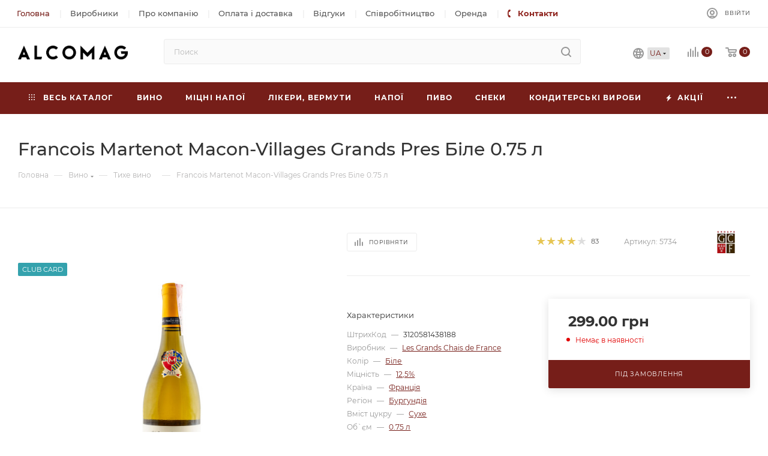

--- FILE ---
content_type: text/html; charset=UTF-8
request_url: https://alcomag.ua/ua/francois-martenot-macon-villages-grands-pres-beloe-0-75-l/
body_size: 91984
content:
<!DOCTYPE html>
<html xmlns="http://www.w3.org/1999/xhtml" xml:lang="ua" lang="ua"  >
<head><link rel="canonical" href="https://alcomag.ua/ua/francois-martenot-macon-villages-grands-pres-beloe-0-75-l/" />
	<title>Купити Francois Martenot Macon-Villages Grands Pres Біле 0.75 л в Україні за кращою ціною | Alcomag</title>
	<meta name="viewport" content="initial-scale=1.0, width=device-width" />
	<meta name="HandheldFriendly" content="true" />
	<meta name="yes" content="yes" />
	<meta name="apple-mobile-web-app-status-bar-style" content="black" />
	<meta name="SKYPE_TOOLBAR" content="SKYPE_TOOLBAR_PARSER_COMPATIBLE" />
	<meta http-equiv="Content-Type" content="text/html; charset=UTF-8" />
<meta name="robots" content="index, follow" />
<meta name="keywords" content="francois martenot macon-villages grands pres белое 0.75 л" />
<meta name="description" content="Francois Martenot Macon-Villages Grands Pres Біле 0.75 л в інтернет-магазині з доставкою ✴️ Тільки 100% оригінал ❗ Найкращі ціни ✔️ Професійна консультація ☎️ 097 974 06 60" />
<script data-skip-moving="true">(function(w, d, n) {var cl = "bx-core";var ht = d.documentElement;var htc = ht ? ht.className : undefined;if (htc === undefined || htc.indexOf(cl) !== -1){return;}var ua = n.userAgent;if (/(iPad;)|(iPhone;)/i.test(ua)){cl += " bx-ios";}else if (/Android/i.test(ua)){cl += " bx-android";}cl += (/(ipad|iphone|android|mobile|touch)/i.test(ua) ? " bx-touch" : " bx-no-touch");cl += w.devicePixelRatio && w.devicePixelRatio >= 2? " bx-retina": " bx-no-retina";var ieVersion = -1;if (/AppleWebKit/.test(ua)){cl += " bx-chrome";}else if ((ieVersion = getIeVersion()) > 0){cl += " bx-ie bx-ie" + ieVersion;if (ieVersion > 7 && ieVersion < 10 && !isDoctype()){cl += " bx-quirks";}}else if (/Opera/.test(ua)){cl += " bx-opera";}else if (/Gecko/.test(ua)){cl += " bx-firefox";}if (/Macintosh/i.test(ua)){cl += " bx-mac";}ht.className = htc ? htc + " " + cl : cl;function isDoctype(){if (d.compatMode){return d.compatMode == "CSS1Compat";}return d.documentElement && d.documentElement.clientHeight;}function getIeVersion(){if (/Opera/i.test(ua) || /Webkit/i.test(ua) || /Firefox/i.test(ua) || /Chrome/i.test(ua)){return -1;}var rv = -1;if (!!(w.MSStream) && !(w.ActiveXObject) && ("ActiveXObject" in w)){rv = 11;}else if (!!d.documentMode && d.documentMode >= 10){rv = 10;}else if (!!d.documentMode && d.documentMode >= 9){rv = 9;}else if (d.attachEvent && !/Opera/.test(ua)){rv = 8;}if (rv == -1 || rv == 8){var re;if (n.appName == "Microsoft Internet Explorer"){re = new RegExp("MSIE ([0-9]+[\.0-9]*)");if (re.exec(ua) != null){rv = parseFloat(RegExp.$1);}}else if (n.appName == "Netscape"){rv = 11;re = new RegExp("Trident/.*rv:([0-9]+[\.0-9]*)");if (re.exec(ua) != null){rv = parseFloat(RegExp.$1);}}}return rv;}})(window, document, navigator);</script>

<link href="/bitrix/js/ui/fonts/opensans/ui.font.opensans.css?16724034772599"  rel="stylesheet" />
<link href="/bitrix/js/main/popup/dist/main.popup.bundle.css?167240347626961"  rel="stylesheet" />
<link href="/bitrix/cache/css/s1/aspro_max/page_4ca19618605ccb092fe51b141c47b7b1/page_4ca19618605ccb092fe51b141c47b7b1_v1.css?1742975138133743"  rel="stylesheet" />
<link href="/bitrix/cache/css/s1/aspro_max/default_ddb23c3c7120ffcf49cb4d0d2aa28512/default_ddb23c3c7120ffcf49cb4d0d2aa28512_v1.css?174297513863470"  rel="stylesheet" />
<link href="/bitrix/panel/main/popup.css?167240351023085"  rel="stylesheet" />
<link href="/bitrix/cache/css/s1/aspro_max/template_b3f1fdbdad1f46aa2340798205ef610a/template_b3f1fdbdad1f46aa2340798205ef610a_v1.css?17663854461466653"  data-template-style="true" rel="stylesheet" />




<meta name="theme-color" content="#761e19">
<style>:root{--theme-base-color: #761e19;--theme-base-opacity-color: #761e191a;--theme-base-color-hue:3;--theme-base-color-saturation:65%;--theme-base-color-lightness:28%;}</style>
<script data-skip-moving="true">window.lazySizesConfig = window.lazySizesConfig || {};lazySizesConfig.loadMode = 1;lazySizesConfig.expand = 200;lazySizesConfig.expFactor = 1;lazySizesConfig.hFac = 0.1;window.lazySizesConfig.lazyClass = "lazy";</script>
<script src="/bitrix/templates/aspro_max/js/lazysizes.min.js" data-skip-moving="true" defer=""></script>
<script src="/bitrix/templates/aspro_max/js/ls.unveilhooks.min.js" data-skip-moving="true" defer=""></script>
<link href="/bitrix/templates/aspro_max/css/print.css?167240351123580" data-template-style="true" rel="stylesheet" media="print">
					<script data-skip-moving="true" src="/bitrix/js/aspro.max/jquery-2.1.3.min.js"></script>
					<script data-skip-moving="true" src="/bitrix/templates/aspro_max/js/speed.min.js?=1672403511"></script>
<link rel="icon" type="image/png" sizes="96x96" href="/bitrix/templates/aspro_max/favicon/favicon-96x96.png" />
<link rel="icon" type="image/svg+xml" href="/bitrix/templates/aspro_max/favicon/favicon.svg" />
<link rel="shortcut icon" href="/bitrix/templates/aspro_max/favicon/favicon.ico" />
<link rel="apple-touch-icon" sizes="180x180" href="/bitrix/templates/aspro_max/favicon/apple-touch-icon.png" />
<meta name="apple-mobile-web-app-title" content="ALCOMAG" />
<link rel="manifest" href="/bitrix/templates/aspro_max/favicon/site.webmanifest" />
<meta property="og:description" content="Francois Martenot Macon-Villages Grands Pres Біле 0.75 л" />
<meta property="og:image" content="https://alcomag.ua:443/upload/iblock/792/6xv9bc9ebwhlhifzy9rv1ccrzx5k7ioy.jpeg" />
<link rel="image_src" href="https://alcomag.ua:443/upload/iblock/792/6xv9bc9ebwhlhifzy9rv1ccrzx5k7ioy.jpeg"  />
<meta property="og:title" content="Купити Francois Martenot Macon-Villages Grands Pres Біле 0.75 л в Україні за кращою ціною | Alcomag" />
<meta property="og:type" content="website" />
<meta property="og:url" content="https://alcomag.ua:443/ua/francois-martenot-macon-villages-grands-pres-beloe-0-75-l/" />
<link rel="alternate" hreflang="uk" href="https://alcomag.ua/ua/francois-martenot-macon-villages-grands-pres-beloe-0-75-l/" />
<link rel="alternate" hreflang="ru" href="https://alcomag.ua/francois-martenot-macon-villages-grands-pres-beloe-0-75-l/" />
<script type="application/ld+json" data-skip-moving="true">{"@context":"http:\/\/schema.org","@type":"WebPage","name":"\u0418\u043d\u0442\u0435\u0440\u043d\u0435\u0442-\u043c\u0430\u0433\u0430\u0437\u0438\u043d \u0430\u043b\u043a\u043e\u0433\u043e\u043b\u044c\u043d\u044b\u0445 \u043d\u0430\u043f\u0438\u0442\u043a\u043e\u0432 Alcomag","image":"https:\/\/alcomag.ua\/images\/alcomag_logo.png","description":"\u041a\u0443\u043f\u0438\u0442\u044c \u0430\u043b\u043a\u043e\u0433\u043e\u043b\u044c\u043d\u044b\u0435 \u043d\u0430\u043f\u0438\u0442\u043a\u0438 \u0432 \u0423\u043a\u0440\u0430\u0438\u043d\u0435: \u041a\u0438\u0435\u0432, \u0414\u043d\u0435\u043f\u0440, \u0425\u0430\u0440\u044c\u043a\u043e\u0432, \u041e\u0434\u0435\u0441\u0441\u0430. \u041b\u0443\u0447\u0448\u0438\u0435 \u0446\u0435\u043d\u044b \u043e\u0442 \u043f\u043e\u0441\u0442\u0430\u0432\u0449\u0438\u043a\u0430! \u0421\u0430\u043c\u044b\u0439 \u0431\u043e\u043b\u044c\u0448\u043e\u0439 \u0432\u044b\u0431\u043e\u0440 \u044d\u043b\u0438\u0442\u043d\u043e\u0433\u043e \u0430\u043b\u043a\u043e\u0433\u043e\u043b\u044f. \u0414\u043e\u0441\u0442\u0430\u0432\u043a\u0430 \u043d\u0430 \u0441\u043b\u0435\u0434\u0443\u044e\u0449\u0438\u0439 \u0434\u0435\u043d\u044c","publisher":{"@context":"http:\/\/schema.org","@type":"Organization","address":{"@type":"PostalAddress","addressCountry":"\u0423\u043a\u0440\u0430\u0438\u043d\u0430","addressRegion":"\u0414\u043d\u0435\u043f\u0440\u043e\u043f\u0435\u0442\u0440\u043e\u0432\u0441\u043a","addressLocality":"\u0414\u043d\u0435\u043f\u0440","streetAddress":"\u0443\u043b. \u042e\u0440\u0438\u044f \u041a\u043e\u043d\u0434\u0440\u0430\u0442\u044e\u043a\u0430 2","postalCode":"49100","telephone":"+38 (097) 974 06 60"},"email":"info@alcomag.com.ua","logo":"https:\/\/alcomag.ua\/images\/alcomag_logo.png","image":"https:\/\/alcomag.ua\/images\/alcomag_logo.png","name":"Alcomag"}}</script>
<script type="application/ld+json" data-skip-moving="true">{"@context":"http:\/\/schema.org","@type":"Product","name":"Francois Martenot Macon-Villages Grands Pres \u0411\u0456\u043b\u0435 0.75 \u043b","image":"https:\/\/alcomag.ua\/upload\/iblock\/2f9\/yipijj9v2alncn9a30eqp3svwgvplfgu.jpeg","description":"\u041a\u043e\u043b\u0456\u0440 \u0432\u0438\u043d\u0430 \u044f\u0441\u043a\u0440\u0430\u0432\u043e-\u0436\u043e\u0432\u0442\u0438\u0439. \u0410\u0440\u043e\u043c\u0430\u0442 \u0432\u0438\u0440\u0430\u0437\u043d\u0438\u0439 \u0456\u0437 \u0444\u0440\u0443\u043a\u0442\u043e\u0432\u0438\u043c \u0432\u0456\u0434\u0442\u0456\u043d\u043a\u043e\u043c. \u0421\u043c\u0430\u043a \u043c\u0430\u0454 \u043d\u043e\u0442\u043a\u0438 \u0431\u0456\u043b\u0438\u0445 \u0442\u0440\u043e\u044f\u043d\u0434, \u0430\u043a\u0430\u0446\u0456\u0457 \u0442\u0430 \u0446\u0438\u0442\u0440\u0443\u0441\u043e\u0432\u0438\u0445 \u0444\u0440\u0443\u043a\u0442\u0456\u0432. \u0414\u043e\u0431\u0440\u0435 \u043f\u0456\u0434\u0445\u043e\u0434\u0438\u0442\u044c \u044f\u043a \u0430\u043f\u0435\u0440\u0438\u0442\u0438\u0432, \u0443 \u043f\u043e\u0454\u0434\u043d\u0430\u043d\u043d\u0456 \u0437 \u0440\u0438\u0431\u043d\u0438\u043c\u0438 \u0441\u0442\u0440\u0430\u0432\u0430\u043c\u0438, \u043f\u0442\u0438\u0446\u0435\u044e \u0442\u0430 \u0441\u0442\u0440\u0430\u0432\u0430\u043c\u0438 \u0437 \u0431\u0456\u043b\u043e\u0433\u043e \u043c'\u044f\u0441\u0430.\r\n \r\n\u0412 \u0456\u043d\u0442\u0435\u0440\u043d\u0435\u0442-\u043c\u0430\u0433\u0430\u0437\u0438\u043d\u0456 \u0410\u041b\u041a\u041e\u041c\u0410\u0413 \u043c\u043e\u0436\u043d\u0430 \u0437\u0430\u043c\u043e\u0432\u0438\u0442\u0438 \u0442\u0438\u0445\u0435 \u0432\u0438\u043d\u043e Francois Martenot Macon-Villages Grands Pres \u0411\u0456\u043b\u0435 0.75 \u043b \u0437 \u0444\u0440\u0430\u043d\u0446\u0443\u0437\u044c\u043a\u043e\u0433\u043e \u0432\u0438\u043d\u043e\u0440\u043e\u0431\u043d\u043e\u0433\u043e \u0440\u0435\u0433\u0456\u043e\u043d\u0443 \u0437\u0430 \u0434\u043e\u0441\u0442\u0443\u043f\u043d\u043e\u044e \u0446\u0456\u043d\u043e\u044e. \u041c\u0438 \u0441\u043a\u043b\u0430\u0434\u0430\u0454\u043c\u043e \u043a\u0430\u0440\u0442\u043a\u0443 \u0442\u043e\u0432\u0430\u0440\u0443 \u0442\u0430\u043a\u0438\u043c \u0447\u0438\u043d\u043e\u043c, \u0449\u043e\u0431 \u043f\u043e\u043a\u0443\u043f\u0435\u0446\u044c \u043c\u0456\u0433 \u043d\u0435 \u0442\u0456\u043b\u044c\u043a\u0438 \u043e\u0442\u0440\u0438\u043c\u0430\u0442\u0438 \u0456\u043d\u0444\u043e\u0440\u043c\u0430\u0446\u0456\u044e \u043f\u0440\u043e \u043c\u0456\u0446\u043d\u0456\u0441\u0442\u044c, \u0432\u043c\u0456\u0441\u0442 \u0446\u0443\u043a\u0440\u0443 \u0442\u0430 \u0432\u0438\u0442\u0440\u0438\u043c\u043a\u0443 \u043d\u0430\u043f\u043e\u044e, \u0430\u043b\u0435 \u0439 \u0432\u043f\u0435\u0432\u043d\u0438\u0442\u0438\u0441\u044c \u0443 \u0441\u043f\u0440\u0430\u0432\u0436\u043d\u043e\u0441\u0442\u0456 \u043f\u0440\u043e\u0434\u0443\u043a\u0446\u0456\u0457 \u0448\u043b\u044f\u0445\u043e\u043c \u0432\u0438\u0432\u0447\u0435\u043d\u043d\u044f \u043a\u043e\u043d\u0442\u0440\u0435\u0442\u0438\u043a\u0435\u0442\u043a\u0438. \u0410\u041b\u041a\u041e\u041c\u0410\u0413 \u0440\u0435\u0430\u043b\u0456\u0437\u0443\u0454 \u043f\u0440\u043e\u0434\u0443\u043a\u0446\u0456\u044e \u0432 \u043e\u0440\u0438\u0433\u0456\u043d\u0430\u043b\u044c\u043d\u0456\u0439 \u0442\u0430\u0440\u0456 \u0442\u0430 \u043f\u0438\u043b\u044c\u043d\u043e \u0441\u0442\u0435\u0436\u0438\u0442\u044c \u0437\u0430 \u043d\u0430\u044f\u0432\u043d\u0456\u0441\u0442\u044e \u0443 \u0432\u0438\u0440\u043e\u0431\u043d\u0438\u043a\u0430 \u0456 \u0439\u043e\u0433\u043e \u0442\u043e\u0432\u0430\u0440\u0456\u0432 \u0443\u0441\u0456\u0445 \u043d\u0435\u043e\u0431\u0445\u0456\u0434\u043d\u0438\u0445 \u0441\u0435\u0440\u0442\u0438\u0444\u0456\u043a\u0430\u0442\u0456\u0432. \u0423 \u043d\u0430\u0448\u043e\u043c\u0443 \u043a\u0430\u0442\u0430\u043b\u043e\u0437\u0456 \u043f\u0440\u0435\u0434\u0441\u0442\u0430\u0432\u043b\u0435\u043d\u0456 \u0432\u0438\u043d\u0430, \u0449\u043e \u043f\u043e\u0441\u0442\u0430\u0432\u043b\u044f\u044e\u0442\u044c\u0441\u044f \u0431\u0435\u0437\u043f\u043e\u0441\u0435\u0440\u0435\u0434\u043d\u044c\u043e \u0456\u0437 \u0437\u0430\u0432\u043e\u0434\u0456\u0432 \u0431\u0440\u0435\u043d\u0434\u0456\u0432. \u041c\u0438 \u043d\u0430\u0434\u0441\u0438\u043b\u0430\u0454\u043c\u043e \u0430\u043b\u043a\u043e\u0433\u043e\u043b\u044c \u043f\u043e\u0448\u0442\u043e\u044e \u043f\u043e \u0432\u0441\u0456\u0439 \u0423\u043a\u0440\u0430\u0457\u043d\u0456. \u0423 \u0414\u043d\u0456\u043f\u0440\u0456 \u043f\u0440\u0430\u0446\u044e\u0454 \u043a\u0443\u0440'\u0454\u0440\u0441\u044c\u043a\u0430 \u0434\u043e\u0441\u0442\u0430\u0432\u043a\u0430 \u043c\u0430\u0433\u0430\u0437\u0438\u043d\u0443.","sku":3048,"mpn":"5734","gtin":"3120581438188","brand":{"@type":"Brand","name":"Les Grands Chais de France"},"aggregateRating":{"@type":"AggregateRating","ratingValue":"4.9","reviewCount":"83","bestRating":"5","worstRating":"1"},"offers":{"@type":"Offer","priceCurrency":"UAH","price":299,"url":"https:\/\/alcomag.ua\/ua\/francois-martenot-macon-villages-grands-pres-beloe-0-75-l\/","itemCondition":"http:\/\/schema.org\/NewCondition","availability":"http:\/\/schema.org\/OutOfStock","seller":{"@type":"Organization","name":"Alcomag"},"priceValidUntil":"2026-01-26 02:36:04"},"review":{"@type":"Review","author":{"@type":"Organization","name":"Alcomag"}}}</script>

					<!-- Google Tag Manager -->
<script data-skip-moving=true>
    (function(w,d,s,l,i){w[l]=w[l]||[];w[l].push({'gtm.start':
            new Date().getTime(),event:'gtm.js'});var f=d.getElementsByTagName(s)[0],
        j=d.createElement(s),dl=l!='dataLayer'?'&l='+l:'';j.async=true;j.src=
        'https://www.googletagmanager.com/gtm.js?id='+i+dl;f.parentNode.insertBefore(j,f);
    })(window,document,'script','dataLayer','GTM-MH6WWZW');
</script>
<!-- End Google Tag Manager -->

	</head>
<body class=" site_s1  fill_bg_n catalog-delayed-btn-N theme-light" id="main" data-site="/ua/">
		
	<div id="panel"></div>
<noscript data-skip-moving=true><iframe src="https://www.googletagmanager.com/ns.html?id=GTM-MH6WWZW" height="0" width="0" style="display:none;visibility:hidden"></iframe></noscript>
	
		        <!--'start_frame_cache_basketitems-component-block'-->                                	<div id="ajax_basket"></div>
                <!--'end_frame_cache_basketitems-component-block'-->                        <div class="cd-modal-bg"></div>
        <script data-skip-moving="true">var solutionName = 'arMaxOptions';</script>
        <script src="/bitrix/templates/aspro_max/js/setTheme.php?site_id=s1&site_dir=/ua/" data-skip-moving="true"></script>
        		<div class="wrapper1  header_bgcolored long_header colored_header basket_normal basket_fill_WHITE side_LEFT block_side_NORMAL catalog_icons_N banner_auto with_fast_view mheader-v1 header-v8 header-font-lower_N regions_N title_position_LEFT fill_ footer-v1 front-vindex1 mfixed_Y mfixed_view_always title-v3 lazy_Y with_phones compact-catalog dark-hover-overlay vertical-catalog-img landing-normal big-banners-mobile-normal bottom-icons-panel-N compact-breadcrumbs-Y catalog-delayed-btn-N  ">

<div class="mega_fixed_menu scrollblock">
    <div class="maxwidth-theme">
        <svg class="svg svg-close" width="14" height="14" viewBox="0 0 14 14">
            <path data-name="Rounded Rectangle 568 copy 16" d="M1009.4,953l5.32,5.315a0.987,0.987,0,0,1,0,1.4,1,1,0,0,1-1.41,0L1008,954.4l-5.32,5.315a0.991,0.991,0,0,1-1.4-1.4L1006.6,953l-5.32-5.315a0.991,0.991,0,0,1,1.4-1.4l5.32,5.315,5.31-5.315a1,1,0,0,1,1.41,0,0.987,0.987,0,0,1,0,1.4Z" transform="translate(-1001 -946)"></path>
        </svg>
        <i class="svg svg-close mask arrow"></i>
        <div class="row">
            <div class="col-md-9">
                <div class="left_menu_block">
                    <div class="logo_block flexbox flexbox--row align-items-normal">
                        <div class="logo">
                            <a href="/ua/"><img src="/upload/CMax/c1e/vk8xuiotymgp30qt7w8yqdxcyr0klf3o.png" alt="Alcomag" title="Alcomag" data-src="" /></a>                        </div>
                        <div class="top-description addr">
                            <span>
    <b style="color: #222;">Обработка заказов<br/>Пн-Пт с 9:00 до 18:00</b>
</span>                        </div>
                    </div>
                    <div class="search_block">
                        <div class="search_wrap">
                            <div class="search-block">
                                				<div class="search-wrapper">
				<div id="title-search_mega_menu">
					<form action="/ua/search/" class="search">
						<div class="search-input-div">
							<input class="search-input" id="title-search-input_mega_menu" type="text" name="q" value="" placeholder="Поиск" size="20" maxlength="50" autocomplete="off" />
						</div>
						<div class="search-button-div">
							<button class="btn btn-search" type="submit" name="s" value="Шукати"><i class="svg inline  svg-inline-search2" aria-hidden="true" ><svg class="" width="17" height="17" viewBox="0 0 17 17" aria-hidden="true"><path class="cls-1" d="M16.709,16.719a1,1,0,0,1-1.412,0l-3.256-3.287A7.475,7.475,0,1,1,15,7.5a7.433,7.433,0,0,1-1.549,4.518l3.258,3.289A1,1,0,0,1,16.709,16.719ZM7.5,2A5.5,5.5,0,1,0,13,7.5,5.5,5.5,0,0,0,7.5,2Z"></path></svg></i></button>
							<span class="close-block inline-search-hide"><span class="svg svg-close close-icons"></span></span>
						</div>
					</form>
				</div>
			</div>
	                            </div>
                        </div>
                    </div>
                                            <!-- noindex -->
                        <div class="burger_menu_wrapper">
                            <div class="bottom_links_wrapper row">
                    <div class="menu-item col-md-4 unvisible dropdown catalog wide_menu  ">
            <div class="wrap">
                <a class="dropdown-toggle" href="/ua/vino/">
                    <div class="link-title color-theme-hover">
                                                Вино                    </div>
                </a>
                                    <span class="tail"></span>
                    <div class="burger-dropdown-menu">
                        <div class="menu-wrapper" >
                            
                                                                                                <div class="  ">
                                                                        <a href="/ua/vino/tikhoe/" class="color-theme-hover" title="Тихе">
                                        <span class="name option-font-bold">Тихе</span>
                                    </a>
                                                                    </div>
                            
                                                                                                <div class="  ">
                                                                        <a href="/ua/vino/igristoe/" class="color-theme-hover" title="Ігристе">
                                        <span class="name option-font-bold">Ігристе</span>
                                    </a>
                                                                    </div>
                            
                                                                                                <div class="  ">
                                                                        <a href="/ua/vino/shampanskoe/" class="color-theme-hover" title="Шампанське">
                                        <span class="name option-font-bold">Шампанське</span>
                                    </a>
                                                                    </div>
                                                    </div>
                    </div>
                            </div>
        </div>
                    <div class="menu-item col-md-4 unvisible dropdown catalog wide_menu  ">
            <div class="wrap">
                <a class="dropdown-toggle" href="/ua/krepkie-napitki/">
                    <div class="link-title color-theme-hover">
                                                Міцні напої                    </div>
                </a>
                                    <span class="tail"></span>
                    <div class="burger-dropdown-menu">
                        <div class="menu-wrapper" >
                            
                                                                                                <div class="  ">
                                                                        <a href="/ua/krepkie-napitki/brendi/" class="color-theme-hover" title="Бренді">
                                        <span class="name option-font-bold">Бренді</span>
                                    </a>
                                                                    </div>
                            
                                                                                                <div class="  ">
                                                                        <a href="/ua/krepkie-napitki/viski/" class="color-theme-hover" title="Віскі">
                                        <span class="name option-font-bold">Віскі</span>
                                    </a>
                                                                    </div>
                            
                                                                                                <div class="  ">
                                                                        <a href="/ua/krepkie-napitki/vodka/" class="color-theme-hover" title="Горілка">
                                        <span class="name option-font-bold">Горілка</span>
                                    </a>
                                                                    </div>
                            
                                                                                                <div class="  ">
                                                                        <a href="/ua/krepkie-napitki/dzhin/" class="color-theme-hover" title="Джин">
                                        <span class="name option-font-bold">Джин</span>
                                    </a>
                                                                    </div>
                            
                                                                                                <div class="  ">
                                                                        <a href="/ua/krepkie-napitki/konyak/" class="color-theme-hover" title="Коньяк">
                                        <span class="name option-font-bold">Коньяк</span>
                                    </a>
                                                                    </div>
                            
                                                                                                <div class="  ">
                                                                        <a href="/ua/krepkie-napitki/kalvados/" class="color-theme-hover" title="Кальвадос">
                                        <span class="name option-font-bold">Кальвадос</span>
                                    </a>
                                                                    </div>
                            
                                                                                                <div class="  ">
                                                                        <a href="/ua/krepkie-napitki/rom/" class="color-theme-hover" title="Ром">
                                        <span class="name option-font-bold">Ром</span>
                                    </a>
                                                                    </div>
                            
                                                                                                <div class="  ">
                                                                        <a href="/ua/krepkie-napitki/tekila/" class="color-theme-hover" title="Текіла">
                                        <span class="name option-font-bold">Текіла</span>
                                    </a>
                                                                    </div>
                            
                                                                                                <div class="  ">
                                                                        <a href="/ua/krepkie-napitki/grappa/" class="color-theme-hover" title="Граппа">
                                        <span class="name option-font-bold">Граппа</span>
                                    </a>
                                                                    </div>
                            
                                                                                                <div class="  ">
                                                                        <a href="/ua/krepkie-napitki/chacha/" class="color-theme-hover" title="Чача">
                                        <span class="name option-font-bold">Чача</span>
                                    </a>
                                                                    </div>
                            
                                                                                                <div class="  ">
                                                                        <a href="/ua/krepkie-napitki/armanyak/" class="color-theme-hover" title="Арманьяк">
                                        <span class="name option-font-bold">Арманьяк</span>
                                    </a>
                                                                    </div>
                                                    </div>
                    </div>
                            </div>
        </div>
                    <div class="menu-item col-md-4 unvisible dropdown catalog wide_menu  ">
            <div class="wrap">
                <a class="dropdown-toggle" href="/ua/likery-vermuty/">
                    <div class="link-title color-theme-hover">
                                                Лікери, вермути                    </div>
                </a>
                                    <span class="tail"></span>
                    <div class="burger-dropdown-menu">
                        <div class="menu-wrapper" >
                            
                                                                                                <div class="  ">
                                                                        <a href="/ua/likery-vermuty/liker/" class="color-theme-hover" title="Лікери">
                                        <span class="name option-font-bold">Лікери</span>
                                    </a>
                                                                    </div>
                            
                                                                                                <div class="  ">
                                                                        <a href="/ua/likery-vermuty/vermut/" class="color-theme-hover" title="Вермути">
                                        <span class="name option-font-bold">Вермути</span>
                                    </a>
                                                                    </div>
                                                    </div>
                    </div>
                            </div>
        </div>
                    <div class="menu-item col-md-4 unvisible dropdown catalog wide_menu  ">
            <div class="wrap">
                <a class="dropdown-toggle" href="/ua/napitki/">
                    <div class="link-title color-theme-hover">
                                                Напої                    </div>
                </a>
                                    <span class="tail"></span>
                    <div class="burger-dropdown-menu">
                        <div class="menu-wrapper" >
                            
                                                                                                <div class="  ">
                                                                        <a href="/ua/napitki/sok/" class="color-theme-hover" title="Сік">
                                        <span class="name option-font-bold">Сік</span>
                                    </a>
                                                                    </div>
                            
                                                                                                <div class="  ">
                                                                        <a href="/ua/napitki/sirop/" class="color-theme-hover" title="Сироп">
                                        <span class="name option-font-bold">Сироп</span>
                                    </a>
                                                                    </div>
                            
                                                                                                <div class="  ">
                                                                        <a href="/ua/napitki/sladkaya-voda/" class="color-theme-hover" title="Солодка вода">
                                        <span class="name option-font-bold">Солодка вода</span>
                                    </a>
                                                                    </div>
                            
                                                                                                <div class="  ">
                                                                        <a href="/ua/napitki/mineralnaya-voda/" class="color-theme-hover" title="Мінеральна вода">
                                        <span class="name option-font-bold">Мінеральна вода</span>
                                    </a>
                                                                    </div>
                                                    </div>
                    </div>
                            </div>
        </div>
                    <div class="menu-item col-md-4 unvisible dropdown catalog wide_menu  ">
            <div class="wrap">
                <a class="" href="/ua/pivo/">
                    <div class="link-title color-theme-hover">
                                                Пиво                    </div>
                </a>
                            </div>
        </div>
                    <div class="menu-item col-md-4 unvisible    ">
            <div class="wrap">
                <a class="" href="/ua/sneki/">
                    <div class="link-title color-theme-hover">
                                                Снеки                    </div>
                </a>
                            </div>
        </div>
                    <div class="menu-item col-md-4 unvisible    ">
            <div class="wrap">
                <a class="" href="/ua/konditerskie-izdeliya/">
                    <div class="link-title color-theme-hover">
                                                Кондитерські вироби                    </div>
                </a>
                            </div>
        </div>
                    <div class="menu-item col-md-4 unvisible    ">
            <div class="wrap">
                <a class="" href="/ua/sale/">
                    <div class="link-title color-theme-hover">
                                                Акції                    </div>
                </a>
                            </div>
        </div>
                    <div class="menu-item col-md-4 unvisible    ">
            <div class="wrap">
                <a class="" href="/ua/contacts/">
                    <div class="link-title color-theme-hover">
                                                Контакти                    </div>
                </a>
                            </div>
        </div>
    </div>
                            <div class="bottom_links_wrapper row">
                    <div class="menu-item col-md-4 unvisible    active">
            <div class="wrap">
                <a class="" href="/ua/">
                    <div class="link-title color-theme-hover">
                                                Головна                    </div>
                </a>
                            </div>
        </div>
                    <div class="menu-item col-md-4 unvisible    ">
            <div class="wrap">
                <a class="" href="/ua/brands/">
                    <div class="link-title color-theme-hover">
                                                Виробники                    </div>
                </a>
                            </div>
        </div>
                    <div class="menu-item col-md-4 unvisible dropdown   ">
            <div class="wrap">
                <a class="dropdown-toggle" href="/ua/company/">
                    <div class="link-title color-theme-hover">
                                                Про компанію                    </div>
                </a>
                                    <span class="tail"></span>
                    <div class="burger-dropdown-menu">
                        <div class="menu-wrapper" >
                            
                                                                                                <div class="  ">
                                                                        <a href="/ua/company/" class="color-theme-hover" title="Про компанію">
                                        <span class="name option-font-bold">Про компанію</span>
                                    </a>
                                                                    </div>
                            
                                                                                                <div class="  ">
                                                                        <a href="/ua/company/partnership/" class="color-theme-hover" title="Співробітництво">
                                        <span class="name option-font-bold">Співробітництво</span>
                                    </a>
                                                                    </div>
                            
                                                                                                <div class="  ">
                                                                        <a href="/ua/company/rent/" class="color-theme-hover" title="Оренда">
                                        <span class="name option-font-bold">Оренда</span>
                                    </a>
                                                                    </div>
                            
                                                                                                <div class="  ">
                                                                        <a href="/ua/company/reviews/" class="color-theme-hover" title="Відгуки">
                                        <span class="name option-font-bold">Відгуки</span>
                                    </a>
                                                                    </div>
                            
                                                                                                <div class="  ">
                                                                        <a href="/ua/company/licenses/" class="color-theme-hover" title="Ліцензії">
                                        <span class="name option-font-bold">Ліцензії</span>
                                    </a>
                                                                    </div>
                            
                                                                                                <div class="  ">
                                                                        <a href="/ua/company/docs/" class="color-theme-hover" title="Документи">
                                        <span class="name option-font-bold">Документи</span>
                                    </a>
                                                                    </div>
                            
                                                                                                <div class="  ">
                                                                        <a href="/ua/company/requisites/" class="color-theme-hover" title="Реквізити">
                                        <span class="name option-font-bold">Реквізити</span>
                                    </a>
                                                                    </div>
                            
                                                                                                <div class="  ">
                                                                        <a href="/ua/contacts/" class="color-theme-hover" title="Контакти">
                                        <span class="name option-font-bold">Контакти</span>
                                    </a>
                                                                    </div>
                                                    </div>
                    </div>
                            </div>
        </div>
                    <div class="menu-item col-md-4 unvisible    ">
            <div class="wrap">
                <a class="" href="/ua/help/delivery/">
                    <div class="link-title color-theme-hover">
                                                Оплата і доставка                    </div>
                </a>
                            </div>
        </div>
                    <div class="menu-item col-md-4 unvisible    ">
            <div class="wrap">
                <a class="" href="/ua/company/reviews/">
                    <div class="link-title color-theme-hover">
                                                Відгуки                    </div>
                </a>
                            </div>
        </div>
                    <div class="menu-item col-md-4 unvisible    ">
            <div class="wrap">
                <a class="" href="/ua/company/partnership/">
                    <div class="link-title color-theme-hover">
                                                Співробітництво                    </div>
                </a>
                            </div>
        </div>
                    <div class="menu-item col-md-4 unvisible    ">
            <div class="wrap">
                <a class="" href="/ua/company/rent/">
                    <div class="link-title color-theme-hover">
                                                Оренда                    </div>
                </a>
                            </div>
        </div>
                    <div class="menu-item col-md-4 unvisible  icon sale_icon  ">
            <div class="wrap">
                <a class="" href="/ua/contacts/">
                    <div class="link-title color-theme-hover">
                                                    <i class="svg inline  svg-inline-Phone_black" aria-hidden="true" ><svg class="" width="5" height="13" viewBox="0 0 5 13"><path class="cls-phone" d="M785.738,193.457a22.174,22.174,0,0,0,1.136,2.041,0.62,0.62,0,0,1-.144.869l-0.3.3a0.908,0.908,0,0,1-.805.33,4.014,4.014,0,0,1-1.491-.274c-1.2-.679-1.657-2.35-1.9-3.664a13.4,13.4,0,0,1,.024-5.081c0.255-1.316.73-2.991,1.935-3.685a4.025,4.025,0,0,1,1.493-.288,0.888,0.888,0,0,1,.8.322l0.3,0.3a0.634,0.634,0,0,1,.113.875c-0.454.8-.788,1.37-1.132,2.045-0.143.28-.266,0.258-0.557,0.214l-0.468-.072a0.532,0.532,0,0,0-.7.366,8.047,8.047,0,0,0-.023,4.909,0.521,0.521,0,0,0,.7.358l0.468-.075c0.291-.048.4-0.066,0.555,0.207h0Z" transform="translate(-782 -184)"/></svg></i>                                                Контакти                    </div>
                </a>
                            </div>
        </div>
    </div>
                        </div>
                        <!-- /noindex -->
                                                        </div>
            </div>
            <div class="col-md-3">
                <div class="right_menu_block">
                    <div class="contact_wrap">
                        <div class="info">
                            <div class="phone blocks">
                                <div class="">
                                                                    <!-- noindex -->
            <div class="phone with_dropdown white sm">
                                <div class="wrap">
                    <div>
                                                <i class="svg inline  svg-inline-phone" aria-hidden="true" ><svg xmlns="http://www.w3.org/2000/svg" width="5" height="11" viewBox="0 0 5 11"><path  data-name="Shape 51 copy 13" class="cls-1" d="M402.738,141a18.086,18.086,0,0,0,1.136,1.727,0.474,0.474,0,0,1-.144.735l-0.3.257a1,1,0,0,1-.805.279,4.641,4.641,0,0,1-1.491-.232,4.228,4.228,0,0,1-1.9-3.1,9.614,9.614,0,0,1,.025-4.3,4.335,4.335,0,0,1,1.934-3.118,4.707,4.707,0,0,1,1.493-.244,0.974,0.974,0,0,1,.8.272l0.3,0.255a0.481,0.481,0,0,1,.113.739c-0.454.677-.788,1.159-1.132,1.731a0.43,0.43,0,0,1-.557.181l-0.468-.061a0.553,0.553,0,0,0-.7.309,6.205,6.205,0,0,0-.395,2.079,6.128,6.128,0,0,0,.372,2.076,0.541,0.541,0,0,0,.7.3l0.468-.063a0.432,0.432,0,0,1,.555.175h0Z" transform="translate(-399 -133)"/></svg></i><a rel="nofollow" href="tel:+380979740660">+38 (097) 974-06-60</a>
                                            </div>
                </div>
                                                <div class="dropdown with_icons">
                        <div class="wrap scrollblock">
                                                                                            <div class="more_phone"><a rel="nofollow"  href="tel:+380979740660"><span class="icon"><img data-lazyload class="lazy iconset_icon iconset_icon--img" src="[data-uri]" data-src="/upload/aspro.max/iconset/header_phones/2b6/h754e6zg20j5pj6qonxgmzw6q0mcmwac.png" title="h754e6zg20j5pj6qonxgmzw6q0mcmwac.png" style="max-width:16px;max-height:16px;" /></span>+38 (097) 974-06-60<span class="descr">Відділ продажу</span></a></div>
                                                                                            <div class="more_phone"><a rel="nofollow"  href="tel:+380509740660"><span class="icon"><img data-lazyload class="lazy iconset_icon iconset_icon--img" src="[data-uri]" data-src="/upload/aspro.max/iconset/header_phones/d6d/cxah5k0wqfxsf3gqjrsvgvie8qby67fv.svg" title="cxah5k0wqfxsf3gqjrsvgvie8qby67fv.svg" style="max-width:16px;max-height:16px;" /></span>+38 (050) 974-06-60<span class="descr">Обробка замовлень</span></a></div>
                                                                                            <div class="more_phone"><a rel="nofollow"  href="tel:+380938740660"><span class="icon"><img data-lazyload class="lazy iconset_icon iconset_icon--img" src="[data-uri]" data-src="/upload/aspro.max/iconset/header_phones/aba/iz9zp2lsks3oljojc0ta7scn9s6j713k.png" title="iz9zp2lsks3oljojc0ta7scn9s6j713k.png" style="max-width:16px;max-height:16px;" /></span>+38 (093) 874-06-60<span class="descr">Обробка побажань</span></a></div>
                                                    </div>
                    </div>
                    <i class="svg inline  svg-inline-down" aria-hidden="true" ><svg xmlns="http://www.w3.org/2000/svg" width="5" height="3" viewBox="0 0 5 3"><path class="cls-1" d="M250,80h5l-2.5,3Z" transform="translate(-250 -80)"/></svg></i>                            </div>
            <!-- /noindex -->
                                                </div>
                                <div class="callback_wrap">
                                    <span class="callback-block animate-load font_upper colored" data-event="jqm" data-param-form_id="CALLBACK" data-name="callback">Заказать звонок</span>
                                </div>
                            </div>
                            <div class="question_button_wrapper">
								<span class="btn btn-lg btn-transparent-border-color btn-wide animate-load colored_theme_hover_bg-el" data-event="jqm" data-param-form_id="ASK" data-name="ask">
									Задать вопрос								</span>
                            </div>
                            <div class="person_wrap">
        <!--'start_frame_cache_header-auth-block1'-->        <!-- noindex --><div class="auth_wr_inner "><a rel="nofollow" title="Мій кабінет" class="personal-link dark-color animate-load" data-event="jqm" data-param-type="auth" data-param-backurl="/ua/francois-martenot-macon-villages-grands-pres-beloe-0-75-l/" data-name="auth" href="/ua/personal/"><i class="svg inline big svg-inline-cabinet" aria-hidden="true" title="Мій кабінет"><svg class="" width="18" height="18" viewBox="0 0 18 18"><path data-name="Ellipse 206 copy 4" class="cls-1" d="M909,961a9,9,0,1,1,9-9A9,9,0,0,1,909,961Zm2.571-2.5a6.825,6.825,0,0,0-5.126,0A6.825,6.825,0,0,0,911.571,958.5ZM909,945a6.973,6.973,0,0,0-4.556,12.275,8.787,8.787,0,0,1,9.114,0A6.973,6.973,0,0,0,909,945Zm0,10a4,4,0,1,1,4-4A4,4,0,0,1,909,955Zm0-6a2,2,0,1,0,2,2A2,2,0,0,0,909,949Z" transform="translate(-900 -943)"></path></svg></i><span class="wrap"><span class="name">Ввійти</span></span></a></div><!-- /noindex -->        <!--'end_frame_cache_header-auth-block1'-->
            <!--'start_frame_cache_mobile-basket-with-compare-block1'-->        <!-- noindex -->
                    <div class="menu middle">
                <ul>
                    <li class="counters">
                        <a rel="nofollow" class="js-open-basket dark-color basket-link basket ready " href="#">
                            <i class="svg  svg-inline-basket" aria-hidden="true" ><svg class="" width="19" height="16" viewBox="0 0 19 16"><path data-name="Ellipse 2 copy 9" class="cls-1" d="M956.047,952.005l-0.939,1.009-11.394-.008-0.952-1-0.953-6h-2.857a0.862,0.862,0,0,1-.952-1,1.025,1.025,0,0,1,1.164-1h2.327c0.3,0,.6.006,0.6,0.006a1.208,1.208,0,0,1,1.336.918L943.817,947h12.23L957,948v1Zm-11.916-3,0.349,2h10.007l0.593-2Zm1.863,5a3,3,0,1,1-3,3A3,3,0,0,1,945.994,954.005ZM946,958a1,1,0,1,0-1-1A1,1,0,0,0,946,958Zm7.011-4a3,3,0,1,1-3,3A3,3,0,0,1,953.011,954.005ZM953,958a1,1,0,1,0-1-1A1,1,0,0,0,953,958Z" transform="translate(-938 -944)"></path></svg></i>                            <span>Кошик<span class="count empted">0</span></span>
                        </a>
                    </li>
                    <li class="counters">
                        <a rel="nofollow" class="dark-color basket-link delay ready " href="/ua/basket/#delayed">
                            <i class="svg  svg-inline-basket" aria-hidden="true" ><svg xmlns="http://www.w3.org/2000/svg" width="16" height="13" viewBox="0 0 16 13"><defs><style>.clsw-1{fill:#fff;fill-rule:evenodd;}</style></defs><path class="clsw-1" d="M506.755,141.6l0,0.019s-4.185,3.734-5.556,4.973a0.376,0.376,0,0,1-.076.056,1.838,1.838,0,0,1-1.126.357,1.794,1.794,0,0,1-1.166-.4,0.473,0.473,0,0,1-.1-0.076c-1.427-1.287-5.459-4.878-5.459-4.878l0-.019A4.494,4.494,0,1,1,500,135.7,4.492,4.492,0,1,1,506.755,141.6Zm-3.251-5.61A2.565,2.565,0,0,0,501,138h0a1,1,0,1,1-2,0h0a2.565,2.565,0,0,0-2.506-2,2.5,2.5,0,0,0-1.777,4.264l-0.013.019L500,145.1l5.179-4.749c0.042-.039.086-0.075,0.126-0.117l0.052-.047-0.006-.008A2.494,2.494,0,0,0,503.5,135.993Z" transform="translate(-492 -134)"/></svg></i>                            <span>Відкладені<span class="count empted">0</span></span>
                        </a>
                    </li>
                </ul>
            </div>
                            <div class="menu middle">
                <ul>
                    <li class="counters">
                        <a rel="nofollow" class="dark-color basket-link compare ready " href="/ua/compare.php">
                            <i class="svg inline  svg-inline-compare " aria-hidden="true" ><svg xmlns="http://www.w3.org/2000/svg" width="18" height="17" viewBox="0 0 18 17"><defs><style>.cls-1{fill:#333;fill-rule:evenodd;}</style></defs><path  data-name="Rounded Rectangle 865" class="cls-1" d="M597,78a1,1,0,0,1,1,1v9a1,1,0,0,1-2,0V79A1,1,0,0,1,597,78Zm4-6a1,1,0,0,1,1,1V88a1,1,0,0,1-2,0V73A1,1,0,0,1,601,72Zm4,8a1,1,0,0,1,1,1v7a1,1,0,0,1-2,0V81A1,1,0,0,1,605,80Zm-12-5a1,1,0,0,1,1,1V88a1,1,0,0,1-2,0V76A1,1,0,0,1,593,75Zm-4,5a1,1,0,0,1,1,1v7a1,1,0,0,1-2,0V81A1,1,0,0,1,589,80Z" transform="translate(-588 -72)"/></svg>
</i>                            <span>Порівняння товарів<span class="count empted">0</span></span>
                        </a>
                    </li>
                </ul>
            </div>
                <!-- /noindex -->
        <!--'end_frame_cache_mobile-basket-with-compare-block1'-->                                </div>
                        </div>
                    </div>
                    <div class="footer_wrap">
                        
        
                    <div class="email blocks color-theme-hover">
                <i class="svg inline  svg-inline-email" aria-hidden="true" ><svg xmlns="http://www.w3.org/2000/svg" width="11" height="9" viewBox="0 0 11 9"><path  data-name="Rectangle 583 copy 16" class="cls-1" d="M367,142h-7a2,2,0,0,1-2-2v-5a2,2,0,0,1,2-2h7a2,2,0,0,1,2,2v5A2,2,0,0,1,367,142Zm0-2v-3.039L364,139h-1l-3-2.036V140h7Zm-6.634-5,3.145,2.079L366.634,135h-6.268Z" transform="translate(-358 -133)"/></svg></i>                <a href="mailto:info@alcomag.com.ua">info@alcomag.com.ua</a><br>            </div>
        
        
                    <div class="address blocks">
                <i class="svg inline  svg-inline-addr" aria-hidden="true" ><svg xmlns="http://www.w3.org/2000/svg" width="9" height="12" viewBox="0 0 9 12"><path class="cls-1" d="M959.135,82.315l0.015,0.028L955.5,87l-3.679-4.717,0.008-.013a4.658,4.658,0,0,1-.83-2.655,4.5,4.5,0,1,1,9,0A4.658,4.658,0,0,1,959.135,82.315ZM955.5,77a2.5,2.5,0,0,0-2.5,2.5,2.467,2.467,0,0,0,.326,1.212l-0.014.022,2.181,3.336,2.034-3.117c0.033-.046.063-0.094,0.093-0.142l0.066-.1-0.007-.009a2.468,2.468,0,0,0,.32-1.2A2.5,2.5,0,0,0,955.5,77Z" transform="translate(-951 -75)"/></svg></i>                м. Дніпро, смт. Слобожанське, вул. Паркова, 3<br>
 <br>
 Графік обробки замовлень:<br>
 <br>
 Пн.-Пт. – з 9:00 до 19:00<br>
 <br>
 Сб.- Нд. - з 10:00 до 15:00<br>
 <br>            </div>
        
                            <div class="social-block">
                            <div class="social-icons">
		<!-- noindex -->
	<ul>
							<li class="facebook">
				<a href="https://facebook.com/alcomag.ua" target="_blank" rel="nofollow" title="Facebook">
					Facebook				</a>
			</li>
									<li class="instagram">
				<a href="https://instagram.com/alcomag.ua/" target="_blank" rel="nofollow" title="Instagram">
					Instagram				</a>
			</li>
									<li class="ytb">
				<a href="https://www.youtube.com/channel/UCMDCmNWQj2Xyi0WemaRflUg" target="_blank" rel="nofollow" title="YouTube">
					YouTube				</a>
			</li>
			<li class="viber viber_mobile">
				<a href="https://invite.viber.com/?g2=AQAxOyz9nzx%2B10uWvJywtY1xSGnOfcZLZSKdrMyMsIX9O9SE3PNu%2FjZyrKGGMQ5S&lang=ru" target="_blank" rel="nofollow" title="Viber">
					Viber				</a>
			</li>
			<li class="viber viber_desktop">
				<a href="https://invite.viber.com/?g2=AQAxOyz9nzx%2B10uWvJywtY1xSGnOfcZLZSKdrMyMsIX9O9SE3PNu%2FjZyrKGGMQ5S" target="_blank" rel="nofollow" title="Viber">
					Viber				</a>
			</li>
															</ul>
	<!-- /noindex -->
</div>                        </div>
                    </div>
                </div>
            </div>
        </div>
    </div>
</div>

<div class="header_wrap visible-lg visible-md title-v3 ">
	<header id="header">
		<div class="top-block top-block-v1 fix-logo2">
	<div class="maxwidth-theme">
		<div class="wrapp_block">
			<div class="row">
				<div class="items-wrapper flexbox flexbox--row justify-content-between">
					<div class="menus">
							<ul class="menu topest">
					<li class="not-more current">
				<a href="/ua/"><span>Головна</span></a>
			</li>
					<li class="not-more">
				<a href="/ua/brands/"><span>Виробники</span></a>
			</li>
					<li class="not-more">
				<a href="/ua/company/"><span>Про компанію</span></a>
			</li>
					<li class="not-more">
				<a href="/ua/help/delivery/"><span>Оплата і доставка</span></a>
			</li>
					<li class="not-more">
				<a href="/ua/company/reviews/"><span>Відгуки</span></a>
			</li>
					<li class="not-more">
				<a href="/ua/company/partnership/"><span>Співробітництво</span></a>
			</li>
					<li class="not-more">
				<a href="/ua/company/rent/"><span>Оренда</span></a>
			</li>
					<li class=" iconed">
				<a href="/ua/contacts/"><i class="svg inline  svg-inline-Phone_black" aria-hidden="true" ><svg class="" width="5" height="13" viewBox="0 0 5 13"><path class="cls-phone" d="M785.738,193.457a22.174,22.174,0,0,0,1.136,2.041,0.62,0.62,0,0,1-.144.869l-0.3.3a0.908,0.908,0,0,1-.805.33,4.014,4.014,0,0,1-1.491-.274c-1.2-.679-1.657-2.35-1.9-3.664a13.4,13.4,0,0,1,.024-5.081c0.255-1.316.73-2.991,1.935-3.685a4.025,4.025,0,0,1,1.493-.288,0.888,0.888,0,0,1,.8.322l0.3,0.3a0.634,0.634,0,0,1,.113.875c-0.454.8-.788,1.37-1.132,2.045-0.143.28-.266,0.258-0.557,0.214l-0.468-.072a0.532,0.532,0,0,0-.7.366,8.047,8.047,0,0,0-.023,4.909,0.521,0.521,0,0,0,.7.358l0.468-.075c0.291-.048.4-0.066,0.555,0.207h0Z" transform="translate(-782 -184)"/></svg></i><span>Контакти</span></a>
			</li>
				<li class="more hidden">
			<span>...</span>
			<ul class="dropdown"></ul>
		</li>
	</ul>
	<script data-skip-moving="true">
		InitTopestMenuGummi();
		CheckTopMenuPadding();
		CheckTopMenuOncePadding();
		CheckTopMenuDotted();
	</script>
					</div>
					<div class="top-block-item show-fixed top-ctrl">
						<div class="personal_wrap">
							<div class="personal top login font_upper">
        <!--'start_frame_cache_header-auth-block2'-->        <!-- noindex --><div class="auth_wr_inner "><a rel="nofollow" title="Мій кабінет" class="personal-link dark-color animate-load" data-event="jqm" data-param-type="auth" data-param-backurl="/ua/francois-martenot-macon-villages-grands-pres-beloe-0-75-l/" data-name="auth" href="/ua/personal/"><i class="svg inline  svg-inline-cabinet" aria-hidden="true" title="Мій кабінет"><svg class="" width="18" height="18" viewBox="0 0 18 18"><path data-name="Ellipse 206 copy 4" class="cls-1" d="M909,961a9,9,0,1,1,9-9A9,9,0,0,1,909,961Zm2.571-2.5a6.825,6.825,0,0,0-5.126,0A6.825,6.825,0,0,0,911.571,958.5ZM909,945a6.973,6.973,0,0,0-4.556,12.275,8.787,8.787,0,0,1,9.114,0A6.973,6.973,0,0,0,909,945Zm0,10a4,4,0,1,1,4-4A4,4,0,0,1,909,955Zm0-6a2,2,0,1,0,2,2A2,2,0,0,0,909,949Z" transform="translate(-900 -943)"></path></svg></i><span class="wrap"><span class="name">Ввійти</span></span></a></div><!-- /noindex -->        <!--'end_frame_cache_header-auth-block2'-->
    							</div>
						</div>
					</div>
				</div>
			</div>
		</div>
	</div>
</div>
<div class="header-wrapper fix-logo2 header-v8">
	<div class="logo_and_menu-row">
		<div class="logo-row paddings">
			<div class="maxwidth-theme">
				<div class="row">
					<div class="col-md-12">
						<div class="logo-block pull-left floated">
							<div class="logo">
								<a href="/ua/"><img src="/upload/CMax/c1e/vk8xuiotymgp30qt7w8yqdxcyr0klf3o.png" alt="Alcomag" title="Alcomag" data-src="" /></a>							</div>
						</div>
						<div class="search_wrap pull-left">
							<div class="search-block inner-table-block">
												<div class="search-wrapper">
				<div id="title-search_fixed">
					<form action="/ua/search/" class="search">
						<div class="search-input-div">
							<input class="search-input" id="title-search-input_fixed" type="text" name="q" value="" placeholder="Поиск" size="20" maxlength="50" autocomplete="off" />
						</div>
						<div class="search-button-div">
															<button class="btn btn-search" type="submit" name="s" value="Шукати">
									<i class="svg inline  svg-inline-search2" aria-hidden="true" ><svg class="" width="17" height="17" viewBox="0 0 17 17" aria-hidden="true"><path class="cls-1" d="M16.709,16.719a1,1,0,0,1-1.412,0l-3.256-3.287A7.475,7.475,0,1,1,15,7.5a7.433,7.433,0,0,1-1.549,4.518l3.258,3.289A1,1,0,0,1,16.709,16.719ZM7.5,2A5.5,5.5,0,1,0,13,7.5,5.5,5.5,0,0,0,7.5,2Z"></path></svg></i>								</button>
														<span class="close-block inline-search-hide"><i class="svg inline  svg-inline-search svg-close close-icons colored_theme_hover" aria-hidden="true" ><svg xmlns="http://www.w3.org/2000/svg" width="16" height="16" viewBox="0 0 16 16"><path data-name="Rounded Rectangle 114 copy 3" class="cccls-1" d="M334.411,138l6.3,6.3a1,1,0,0,1,0,1.414,0.992,0.992,0,0,1-1.408,0l-6.3-6.306-6.3,6.306a1,1,0,0,1-1.409-1.414l6.3-6.3-6.293-6.3a1,1,0,0,1,1.409-1.414l6.3,6.3,6.3-6.3A1,1,0,0,1,340.7,131.7Z" transform="translate(-325 -130)"></path></svg></i></span>
						</div>
					</form>
				</div>
			</div>
								</div>
						</div>
                        <div class="float_wrapper fix-block pull-left">
                            <div class="wrap_icon inner-table-block">
                                <div class="phone-block blocks icons">
                                                                                                            <!-- noindex -->
            <div class="phone with_dropdown">
                                        <i class="svg inline  svg-inline-phone" aria-hidden="true" ><svg class="" width="5" height="13" viewBox="0 0 5 13"><path class="cls-phone" d="M785.738,193.457a22.174,22.174,0,0,0,1.136,2.041,0.62,0.62,0,0,1-.144.869l-0.3.3a0.908,0.908,0,0,1-.805.33,4.014,4.014,0,0,1-1.491-.274c-1.2-.679-1.657-2.35-1.9-3.664a13.4,13.4,0,0,1,.024-5.081c0.255-1.316.73-2.991,1.935-3.685a4.025,4.025,0,0,1,1.493-.288,0.888,0.888,0,0,1,.8.322l0.3,0.3a0.634,0.634,0,0,1,.113.875c-0.454.8-.788,1.37-1.132,2.045-0.143.28-.266,0.258-0.557,0.214l-0.468-.072a0.532,0.532,0,0,0-.7.366,8.047,8.047,0,0,0-.023,4.909,0.521,0.521,0,0,0,.7.358l0.468-.075c0.291-.048.4-0.066,0.555,0.207h0Z" transform="translate(-782 -184)"/></svg></i><a rel="nofollow" href="tel:+380979740660">+38 (097) 974-06-60</a>
                                                            <div class="dropdown with_icons">
                        <div class="wrap scrollblock">
                                                                                            <div class="more_phone"><a rel="nofollow"  href="tel:+380979740660"><span class="icon"><img data-lazyload class="lazy iconset_icon iconset_icon--img" src="[data-uri]" data-src="/upload/aspro.max/iconset/header_phones/2b6/h754e6zg20j5pj6qonxgmzw6q0mcmwac.png" title="h754e6zg20j5pj6qonxgmzw6q0mcmwac.png" style="max-width:16px;max-height:16px;" /></span>+38 (097) 974-06-60<span class="descr">Відділ продажу</span></a></div>
                                                                                            <div class="more_phone"><a rel="nofollow"  href="tel:+380509740660"><span class="icon"><img data-lazyload class="lazy iconset_icon iconset_icon--img" src="[data-uri]" data-src="/upload/aspro.max/iconset/header_phones/d6d/cxah5k0wqfxsf3gqjrsvgvie8qby67fv.svg" title="cxah5k0wqfxsf3gqjrsvgvie8qby67fv.svg" style="max-width:16px;max-height:16px;" /></span>+38 (050) 974-06-60<span class="descr">Обробка замовлень</span></a></div>
                                                                                            <div class="more_phone"><a rel="nofollow"  href="tel:+380938740660"><span class="icon"><img data-lazyload class="lazy iconset_icon iconset_icon--img" src="[data-uri]" data-src="/upload/aspro.max/iconset/header_phones/aba/iz9zp2lsks3oljojc0ta7scn9s6j713k.png" title="iz9zp2lsks3oljojc0ta7scn9s6j713k.png" style="max-width:16px;max-height:16px;" /></span>+38 (093) 874-06-60<span class="descr">Обробка побажань</span></a></div>
                                                    </div>
                    </div>
                    <i class="svg inline  svg-inline-down" aria-hidden="true" ><svg xmlns="http://www.w3.org/2000/svg" width="5" height="3" viewBox="0 0 5 3"><path class="cls-1" d="M250,80h5l-2.5,3Z" transform="translate(-250 -80)"/></svg></i>                            </div>
            <!-- /noindex -->
                                                                                                                        </div>
                            </div>
                        </div>
						<div class="right-icons pull-right wb">
							<div class="pull-right">
                                <div class="wrap_icon wrap_cabinet language_selector">
    <div class="auth_wr_inner">
        <!--noindex-->
        <a class="basket-link big" href="#" title="Мова">
            <span class="js-basket-block lang-selector" title="Язык">
                <i class="svg inline  svg-inline-" aria-hidden="true" ><svg width="19" height="19" viewBox="0 0 19 19" fill="none" xmlns="http://www.w3.org/2000/svg"><path fill-rule="evenodd" clip-rule="evenodd" d="M9.99701 18.0024C5.02692 18.0019 0.998047 13.9727 0.998047 9.00244C0.998047 4.03188 5.02748 0.00244141 9.99805 0.00244141C14.9686 0.00244141 18.998 4.03188 18.998 9.00244C18.998 13.9716 14.9709 18.0001 10.0024 18.0024L9.99701 18.0024ZM12.5158 2.46887C12.9826 3.30341 13.4175 4.38411 13.6939 5.75706C14.3976 5.64376 15.1089 5.48466 15.9189 5.26672C15.1203 4.00358 13.9286 3.01368 12.5158 2.46887ZM11.6938 5.96391C11.4281 4.74804 11.0259 3.85761 10.6433 3.2273C10.4147 2.85079 10.1896 2.56147 9.99805 2.34713C9.80649 2.56147 9.58143 2.85079 9.35283 3.2273C8.97646 3.84721 8.58129 4.7187 8.31553 5.90395C8.91012 5.96487 9.48521 6.00244 9.99805 6.00244C10.6175 6.00244 11.1733 5.99096 11.6938 5.96391ZM8.03511 7.88552C8.71373 7.95687 9.38619 8.00244 9.99805 8.00244C10.7165 8.00244 11.3603 7.98726 11.9654 7.95176C11.9866 8.28513 11.998 8.63514 11.998 9.00244C11.998 9.36974 11.9866 9.71975 11.9654 10.0531C11.3603 10.0176 10.7165 10.0024 9.99805 10.0024C9.38619 10.0024 8.71373 10.048 8.03511 10.1194C8.01103 9.76619 7.99805 9.39415 7.99805 9.00244C7.99805 8.61073 8.01103 8.23869 8.03511 7.88552ZM6.3273 5.63515C6.60451 4.31995 7.02741 3.27856 7.48034 2.46887C6.08439 3.00715 4.90437 3.97993 4.10602 5.22144C4.51775 5.30734 5.04743 5.41266 5.639 5.5179C5.86212 5.55759 6.09247 5.59698 6.3273 5.63515ZM6.04937 7.61625C6.01599 8.05523 5.99805 8.51699 5.99805 9.00244C5.99805 9.48789 6.01599 9.94965 6.04937 10.3886C5.78639 10.4311 5.53156 10.4747 5.2887 10.5179C4.57266 10.6453 3.94497 10.7726 3.49594 10.8681C3.41206 10.8859 3.33435 10.9027 3.2634 10.9181C3.09056 10.3093 2.99805 9.66666 2.99805 9.00244C2.99805 8.33822 3.09056 7.69561 3.2634 7.08679C3.33435 7.10223 3.41206 7.11897 3.49594 7.13681C3.94497 7.23232 4.57266 7.3596 5.2887 7.48698C5.53156 7.53019 5.78639 7.57374 6.04937 7.61625ZM6.3273 12.3697C6.09247 12.4079 5.86212 12.4473 5.639 12.487C5.04743 12.5922 4.51775 12.6975 4.10602 12.7834C4.90437 14.025 6.08439 14.9977 7.48034 15.536C7.02741 14.7263 6.60451 13.6849 6.3273 12.3697ZM12.5158 15.536C12.9826 14.7015 13.4175 13.6208 13.6939 12.2478C14.3976 12.3611 15.1089 12.5202 15.9189 12.7382C15.1203 14.0013 13.9286 14.9912 12.5158 15.536ZM11.6938 12.041C11.1733 12.0139 10.6175 12.0024 9.99805 12.0024C9.48521 12.0024 8.91012 12.04 8.31553 12.1009C8.58129 13.2862 8.97646 14.1577 9.35283 14.7776C9.58143 15.1541 9.80649 15.4434 9.99804 15.6577C10.1896 15.4434 10.4147 15.1541 10.6433 14.7776C11.0259 14.1473 11.4281 13.2568 11.6938 12.041ZM13.9557 10.2643C14.8322 10.4028 15.7154 10.6048 16.7407 10.8895C16.9084 10.2892 16.998 9.65629 16.998 9.00244C16.998 8.34859 16.9084 7.71569 16.7407 7.11534C15.7154 7.40007 14.8322 7.60204 13.9557 7.74057C13.9833 8.1422 13.998 8.56259 13.998 9.00244C13.998 9.44229 13.9833 9.86269 13.9557 10.2643Z" fill="#888888"/></svg></i>                <span class="current-lang">UA</span>
                <i class="svg inline  svg-inline-arrow-down" aria-hidden="true" ><svg xmlns="http://www.w3.org/2000/svg" width="5" height="3" viewBox="0 0 5 3"><path class="cls-1" d="M250,80h5l-2.5,3Z" transform="translate(-250 -80)"/></svg></i>            </span>
        </a>
        <ul class="dropdown-menu">
                            <li class="">
                    <a href="/francois-martenot-macon-villages-grands-pres-beloe-0-75-l/" data-lang_url="/francois-martenot-macon-villages-grands-pres-beloe-0-75-l/" data-lang_id="ru" class="dark-color">Русский</a>
                </li>
                                <li class="active">
                    <a href="javascript:void(0);" data-lang_url="javascript:void(0);" data-lang_id="ua" class="dark-color">Українська</a>
                </li>
                        </ul>
        <!--/noindex-->
    </div>
</div>                                                                        <!--'start_frame_cache_header-basket-with-compare-block1'-->                                                <div class="wrap_icon wrap_basket baskets">
                                <!--noindex-->
			<a class="basket-link compare   big " href="/ua/ua/ua/compare.php" title="Список сравниваемых элементов">
		<span class="js-basket-block"><i class="svg inline  svg-inline-compare big" aria-hidden="true" ><svg xmlns="http://www.w3.org/2000/svg" width="18" height="17" viewBox="0 0 18 17"><defs><style>.cls-1{fill:#333;fill-rule:evenodd;}</style></defs><path  data-name="Rounded Rectangle 865" class="cls-1" d="M597,78a1,1,0,0,1,1,1v9a1,1,0,0,1-2,0V79A1,1,0,0,1,597,78Zm4-6a1,1,0,0,1,1,1V88a1,1,0,0,1-2,0V73A1,1,0,0,1,601,72Zm4,8a1,1,0,0,1,1,1v7a1,1,0,0,1-2,0V81A1,1,0,0,1,605,80Zm-12-5a1,1,0,0,1,1,1V88a1,1,0,0,1-2,0V76A1,1,0,0,1,593,75Zm-4,5a1,1,0,0,1,1,1v7a1,1,0,0,1-2,0V81A1,1,0,0,1,589,80Z" transform="translate(-588 -72)"/></svg>
</i><span class="title dark_link">Сравнение</span><span class="count">0</span></span>
	</a>
	<!--/noindex-->                                    </div>
                                                        <!-- noindex -->
                                    <div class="wrap_icon wrap_basket baskets">
                                <a rel="nofollow" class="basket-link delay  big " href="/ua/basket/#delayed" title="Список отложенных товаров пуст">
							<span class="js-basket-block">
								<i class="svg inline  svg-inline-wish big" aria-hidden="true" ><svg xmlns="http://www.w3.org/2000/svg" width="20" height="16" viewBox="0 0 20 16"><path  data-name="Ellipse 270 copy 3" class="clsw-1" d="M682.741,81.962L682.75,82l-0.157.142a5.508,5.508,0,0,1-1.009.911L675,89h-2l-6.5-5.9a5.507,5.507,0,0,1-1.188-1.078l-0.057-.052,0-.013A5.484,5.484,0,1,1,674,75.35,5.485,5.485,0,1,1,682.741,81.962ZM678.5,75a3.487,3.487,0,0,0-3.446,3H675a1,1,0,0,1-2,0h-0.054a3.491,3.491,0,1,0-5.924,2.971L667,81l7,6,7-6-0.023-.028A3.5,3.5,0,0,0,678.5,75Z" transform="translate(-664 -73)"/></svg></i>								<span class="title dark_link">Відкладені</span>
								<span class="count">0</span>
							</span>
                </a>
                                    </div>
                                                    <div class="wrap_icon wrap_basket baskets top_basket">
                                                <a rel="nofollow" class="js-open-basket basket-link basket   big " href="/ua/basket/" title="Корзина пуста">
							<span class="js-basket-block">
								<i class="svg inline  svg-inline-basket big" aria-hidden="true" ><svg class="" width="19" height="16" viewBox="0 0 19 16"><path data-name="Ellipse 2 copy 9" class="cls-1" d="M956.047,952.005l-0.939,1.009-11.394-.008-0.952-1-0.953-6h-2.857a0.862,0.862,0,0,1-.952-1,1.025,1.025,0,0,1,1.164-1h2.327c0.3,0,.6.006,0.6,0.006a1.208,1.208,0,0,1,1.336.918L943.817,947h12.23L957,948v1Zm-11.916-3,0.349,2h10.007l0.593-2Zm1.863,5a3,3,0,1,1-3,3A3,3,0,0,1,945.994,954.005ZM946,958a1,1,0,1,0-1-1A1,1,0,0,0,946,958Zm7.011-4a3,3,0,1,1-3,3A3,3,0,0,1,953.011,954.005ZM953,958a1,1,0,1,0-1-1A1,1,0,0,0,953,958Z" transform="translate(-938 -944)"></path></svg></i>                                								<span class="title dark_link">Кошик</span>
																<span class="count js-basket-line-items-counter">0</span>
							</span>
                </a>
                                    </div>
                                <!-- /noindex -->
                        <!--'end_frame_cache_header-basket-with-compare-block1'-->                        							</div>
						</div>
					</div>
				</div>
			</div>
		</div>	</div>
	<div class="menu-row middle-block bgcolored">
		<div class="maxwidth-theme">
			<div class="row">
				<div class="col-md-12">
					<div class="menu-only">
						<nav class="mega-menu sliced">
							            <div class="table-menu">
        <table>
            <tr>
                    <td class="menu-item unvisible dropdown catalog wide_menu  ">
                        <div class="wrap">
                            <a class="dropdown-toggle" href="#">
                                <div>
                                                                            <i class="svg inline  svg-inline-icon_catalog" aria-hidden="true" ><svg xmlns="http://www.w3.org/2000/svg" width="10" height="10" viewBox="0 0 10 10"><path  data-name="Rounded Rectangle 969 copy 7" class="cls-1" d="M644,76a1,1,0,1,1-1,1A1,1,0,0,1,644,76Zm4,0a1,1,0,1,1-1,1A1,1,0,0,1,648,76Zm4,0a1,1,0,1,1-1,1A1,1,0,0,1,652,76Zm-8,4a1,1,0,1,1-1,1A1,1,0,0,1,644,80Zm4,0a1,1,0,1,1-1,1A1,1,0,0,1,648,80Zm4,0a1,1,0,1,1-1,1A1,1,0,0,1,652,80Zm-8,4a1,1,0,1,1-1,1A1,1,0,0,1,644,84Zm4,0a1,1,0,1,1-1,1A1,1,0,0,1,648,84Zm4,0a1,1,0,1,1-1,1A1,1,0,0,1,652,84Z" transform="translate(-643 -76)"/></svg></i>                                                                        Весь каталог                                                                            <i class="svg inline  svg-inline-down" aria-hidden="true" ><svg xmlns="http://www.w3.org/2000/svg" width="5" height="3" viewBox="0 0 5 3"><path class="cls-1" d="M250,80h5l-2.5,3Z" transform="translate(-250 -80)"/></svg></i>                                                                    </div>
                            </a>
                                                                                            <span class="tail"></span>
                                <div class="dropdown-menu  long-menu-items BANNER">
                                                                        <div class="menu-navigation">
                                        <div class="menu-navigation__sections-wrapper">
                                            <div class="customScrollbar scrollblock">
                                                <div class="menu-navigation__sections">
                                                                                                            <div class="menu-navigation__sections-item">
                                                            <a
                                                                href="/ua/krepkie-napitki/armanyak/"
                                                                class="menu-navigation__sections-item-link font_xs dark_link  menu-navigation__sections-item-dropdown"
                                                            >
                                                                                                                                    <i class="svg inline  svg-inline-right" aria-hidden="true" ><svg xmlns="http://www.w3.org/2000/svg" width="3" height="5" viewBox="0 0 3 5"><path  data-name="Rectangle 4 copy" class="cls-1" d="M203,84V79l3,2.5Z" transform="translate(-203 -79)"/></svg></i>                                                                                                                                                                                                <span class="name">Арманьяк</span>
                                                            </a>
                                                        </div>
                                                                                                            <div class="menu-navigation__sections-item">
                                                            <a
                                                                href="/ua/krepkie-napitki/brendi/"
                                                                class="menu-navigation__sections-item-link font_xs dark_link  menu-navigation__sections-item-dropdown"
                                                            >
                                                                                                                                    <i class="svg inline  svg-inline-right" aria-hidden="true" ><svg xmlns="http://www.w3.org/2000/svg" width="3" height="5" viewBox="0 0 3 5"><path  data-name="Rectangle 4 copy" class="cls-1" d="M203,84V79l3,2.5Z" transform="translate(-203 -79)"/></svg></i>                                                                                                                                                                                                <span class="name">Бренді</span>
                                                            </a>
                                                        </div>
                                                                                                            <div class="menu-navigation__sections-item">
                                                            <a
                                                                href="/ua/vino/"
                                                                class="menu-navigation__sections-item-link font_xs dark_link  menu-navigation__sections-item-dropdown"
                                                            >
                                                                                                                                    <i class="svg inline  svg-inline-right" aria-hidden="true" ><svg xmlns="http://www.w3.org/2000/svg" width="3" height="5" viewBox="0 0 3 5"><path  data-name="Rectangle 4 copy" class="cls-1" d="M203,84V79l3,2.5Z" transform="translate(-203 -79)"/></svg></i>                                                                                                                                                                                                <span class="name">Вино</span>
                                                            </a>
                                                        </div>
                                                                                                            <div class="menu-navigation__sections-item">
                                                            <a
                                                                href="/ua/likery-vermuty/vermut/"
                                                                class="menu-navigation__sections-item-link font_xs dark_link  menu-navigation__sections-item-dropdown"
                                                            >
                                                                                                                                    <i class="svg inline  svg-inline-right" aria-hidden="true" ><svg xmlns="http://www.w3.org/2000/svg" width="3" height="5" viewBox="0 0 3 5"><path  data-name="Rectangle 4 copy" class="cls-1" d="M203,84V79l3,2.5Z" transform="translate(-203 -79)"/></svg></i>                                                                                                                                                                                                <span class="name">Вермут</span>
                                                            </a>
                                                        </div>
                                                                                                            <div class="menu-navigation__sections-item">
                                                            <a
                                                                href="/ua/krepkie-napitki/viski/"
                                                                class="menu-navigation__sections-item-link font_xs dark_link  menu-navigation__sections-item-dropdown"
                                                            >
                                                                                                                                    <i class="svg inline  svg-inline-right" aria-hidden="true" ><svg xmlns="http://www.w3.org/2000/svg" width="3" height="5" viewBox="0 0 3 5"><path  data-name="Rectangle 4 copy" class="cls-1" d="M203,84V79l3,2.5Z" transform="translate(-203 -79)"/></svg></i>                                                                                                                                                                                                <span class="name">Віскі</span>
                                                            </a>
                                                        </div>
                                                                                                            <div class="menu-navigation__sections-item">
                                                            <a
                                                                href="/ua/krepkie-napitki/vodka/"
                                                                class="menu-navigation__sections-item-link font_xs dark_link  menu-navigation__sections-item-dropdown"
                                                            >
                                                                                                                                    <i class="svg inline  svg-inline-right" aria-hidden="true" ><svg xmlns="http://www.w3.org/2000/svg" width="3" height="5" viewBox="0 0 3 5"><path  data-name="Rectangle 4 copy" class="cls-1" d="M203,84V79l3,2.5Z" transform="translate(-203 -79)"/></svg></i>                                                                                                                                                                                                <span class="name">Горілка</span>
                                                            </a>
                                                        </div>
                                                                                                            <div class="menu-navigation__sections-item">
                                                            <a
                                                                href="/ua/krepkie-napitki/grappa/"
                                                                class="menu-navigation__sections-item-link font_xs dark_link  menu-navigation__sections-item-dropdown"
                                                            >
                                                                                                                                    <i class="svg inline  svg-inline-right" aria-hidden="true" ><svg xmlns="http://www.w3.org/2000/svg" width="3" height="5" viewBox="0 0 3 5"><path  data-name="Rectangle 4 copy" class="cls-1" d="M203,84V79l3,2.5Z" transform="translate(-203 -79)"/></svg></i>                                                                                                                                                                                                <span class="name">Граппа</span>
                                                            </a>
                                                        </div>
                                                                                                            <div class="menu-navigation__sections-item">
                                                            <a
                                                                href="/ua/krepkie-napitki/dzhin/"
                                                                class="menu-navigation__sections-item-link font_xs dark_link  menu-navigation__sections-item-dropdown"
                                                            >
                                                                                                                                    <i class="svg inline  svg-inline-right" aria-hidden="true" ><svg xmlns="http://www.w3.org/2000/svg" width="3" height="5" viewBox="0 0 3 5"><path  data-name="Rectangle 4 copy" class="cls-1" d="M203,84V79l3,2.5Z" transform="translate(-203 -79)"/></svg></i>                                                                                                                                                                                                <span class="name">Джин</span>
                                                            </a>
                                                        </div>
                                                                                                            <div class="menu-navigation__sections-item">
                                                            <a
                                                                href="/ua/krepkie-napitki/kalvados/"
                                                                class="menu-navigation__sections-item-link font_xs dark_link  menu-navigation__sections-item-dropdown"
                                                            >
                                                                                                                                    <i class="svg inline  svg-inline-right" aria-hidden="true" ><svg xmlns="http://www.w3.org/2000/svg" width="3" height="5" viewBox="0 0 3 5"><path  data-name="Rectangle 4 copy" class="cls-1" d="M203,84V79l3,2.5Z" transform="translate(-203 -79)"/></svg></i>                                                                                                                                                                                                <span class="name">Кальвадос</span>
                                                            </a>
                                                        </div>
                                                                                                            <div class="menu-navigation__sections-item">
                                                            <a
                                                                href="/ua/krepkie-napitki/konyak/"
                                                                class="menu-navigation__sections-item-link font_xs dark_link  menu-navigation__sections-item-dropdown"
                                                            >
                                                                                                                                    <i class="svg inline  svg-inline-right" aria-hidden="true" ><svg xmlns="http://www.w3.org/2000/svg" width="3" height="5" viewBox="0 0 3 5"><path  data-name="Rectangle 4 copy" class="cls-1" d="M203,84V79l3,2.5Z" transform="translate(-203 -79)"/></svg></i>                                                                                                                                                                                                <span class="name">Коньяк</span>
                                                            </a>
                                                        </div>
                                                                                                            <div class="menu-navigation__sections-item">
                                                            <a
                                                                href="/ua/likery-vermuty/liker/"
                                                                class="menu-navigation__sections-item-link font_xs dark_link  menu-navigation__sections-item-dropdown"
                                                            >
                                                                                                                                    <i class="svg inline  svg-inline-right" aria-hidden="true" ><svg xmlns="http://www.w3.org/2000/svg" width="3" height="5" viewBox="0 0 3 5"><path  data-name="Rectangle 4 copy" class="cls-1" d="M203,84V79l3,2.5Z" transform="translate(-203 -79)"/></svg></i>                                                                                                                                                                                                <span class="name">Лікер</span>
                                                            </a>
                                                        </div>
                                                                                                            <div class="menu-navigation__sections-item">
                                                            <a
                                                                href="/ua/napitki/"
                                                                class="menu-navigation__sections-item-link font_xs dark_link  menu-navigation__sections-item-dropdown"
                                                            >
                                                                                                                                    <i class="svg inline  svg-inline-right" aria-hidden="true" ><svg xmlns="http://www.w3.org/2000/svg" width="3" height="5" viewBox="0 0 3 5"><path  data-name="Rectangle 4 copy" class="cls-1" d="M203,84V79l3,2.5Z" transform="translate(-203 -79)"/></svg></i>                                                                                                                                                                                                <span class="name">Напої</span>
                                                            </a>
                                                        </div>
                                                                                                            <div class="menu-navigation__sections-item">
                                                            <a
                                                                href="/ua/pivo/"
                                                                class="menu-navigation__sections-item-link font_xs dark_link  menu-navigation__sections-item-dropdown"
                                                            >
                                                                                                                                    <i class="svg inline  svg-inline-right" aria-hidden="true" ><svg xmlns="http://www.w3.org/2000/svg" width="3" height="5" viewBox="0 0 3 5"><path  data-name="Rectangle 4 copy" class="cls-1" d="M203,84V79l3,2.5Z" transform="translate(-203 -79)"/></svg></i>                                                                                                                                                                                                <span class="name">Пиво</span>
                                                            </a>
                                                        </div>
                                                                                                            <div class="menu-navigation__sections-item">
                                                            <a
                                                                href="/ua/krepkie-napitki/rom/"
                                                                class="menu-navigation__sections-item-link font_xs dark_link  menu-navigation__sections-item-dropdown"
                                                            >
                                                                                                                                    <i class="svg inline  svg-inline-right" aria-hidden="true" ><svg xmlns="http://www.w3.org/2000/svg" width="3" height="5" viewBox="0 0 3 5"><path  data-name="Rectangle 4 copy" class="cls-1" d="M203,84V79l3,2.5Z" transform="translate(-203 -79)"/></svg></i>                                                                                                                                                                                                <span class="name">Ром</span>
                                                            </a>
                                                        </div>
                                                                                                            <div class="menu-navigation__sections-item">
                                                            <a
                                                                href="/ua/krepkie-napitki/tekila/"
                                                                class="menu-navigation__sections-item-link font_xs dark_link  menu-navigation__sections-item-dropdown"
                                                            >
                                                                                                                                    <i class="svg inline  svg-inline-right" aria-hidden="true" ><svg xmlns="http://www.w3.org/2000/svg" width="3" height="5" viewBox="0 0 3 5"><path  data-name="Rectangle 4 copy" class="cls-1" d="M203,84V79l3,2.5Z" transform="translate(-203 -79)"/></svg></i>                                                                                                                                                                                                <span class="name">Текіла</span>
                                                            </a>
                                                        </div>
                                                                                                            <div class="menu-navigation__sections-item">
                                                            <a
                                                                href="/ua/krepkie-napitki/chacha/"
                                                                class="menu-navigation__sections-item-link font_xs dark_link  menu-navigation__sections-item-dropdown"
                                                            >
                                                                                                                                    <i class="svg inline  svg-inline-right" aria-hidden="true" ><svg xmlns="http://www.w3.org/2000/svg" width="3" height="5" viewBox="0 0 3 5"><path  data-name="Rectangle 4 copy" class="cls-1" d="M203,84V79l3,2.5Z" transform="translate(-203 -79)"/></svg></i>                                                                                                                                                                                                <span class="name">Чача</span>
                                                            </a>
                                                        </div>
                                                                                                            <div class="menu-navigation__sections-item">
                                                            <a
                                                                href="/ua/sneki/"
                                                                class="menu-navigation__sections-item-link font_xs dark_link  menu-navigation__sections-item-dropdown"
                                                            >
                                                                                                                                    <i class="svg inline  svg-inline-right" aria-hidden="true" ><svg xmlns="http://www.w3.org/2000/svg" width="3" height="5" viewBox="0 0 3 5"><path  data-name="Rectangle 4 copy" class="cls-1" d="M203,84V79l3,2.5Z" transform="translate(-203 -79)"/></svg></i>                                                                                                                                                                                                <span class="name">Снеки</span>
                                                            </a>
                                                        </div>
                                                                                                            <div class="menu-navigation__sections-item">
                                                            <a
                                                                href="/ua/aksessuary/"
                                                                class="menu-navigation__sections-item-link font_xs dark_link "
                                                            >
                                                                                                                                                                                                <span class="name">Аксесуари</span>
                                                            </a>
                                                        </div>
                                                                                                            <div class="menu-navigation__sections-item">
                                                            <a
                                                                href="/ua/konditerskie-izdeliya/"
                                                                class="menu-navigation__sections-item-link font_xs dark_link "
                                                            >
                                                                                                                                                                                                <span class="name">Кондитерські вироби</span>
                                                            </a>
                                                        </div>
                                                                                                            <div class="menu-navigation__sections-item">
                                                            <a
                                                                href="/ua/nabory/"
                                                                class="menu-navigation__sections-item-link font_xs dark_link "
                                                            >
                                                                                                                                                                                                <span class="name">Подарунковий набір</span>
                                                            </a>
                                                        </div>
                                                                                                            <div class="menu-navigation__sections-item">
                                                            <a
                                                                href="/ua/miniatyury/"
                                                                class="menu-navigation__sections-item-link font_xs dark_link "
                                                            >
                                                                                                                                                                                                <span class="name">Мініатюрки</span>
                                                            </a>
                                                        </div>
                                                                                                    </div>
                                            </div>
                                        </div>
                                        <div class="menu-navigation__content">
                                                                                        <div class="customScrollbar scrollblock scrollblock--thick">
                                                <ul class="menu-wrapper menu-type-4" >
                                                                                                                                                                                                                                                                                                <li class="dropdown-submenu    parent-items">
                                                                                                                                    <div class="flexbox flex-reverse">
                                                                                                                                                                                                                                                                                                                                                                        <div class="subitems-wrapper">
                                                                            <ul class="menu-wrapper" >
                                                                                                                                                                                                                                                        <li class="dropdown-submenu   ">
                                                                                                                            <span class="name option-font-bold">Виробник</span><i class="svg inline  svg-inline-right light-ignore" aria-hidden="true" ><svg xmlns="http://www.w3.org/2000/svg" width="3" height="5" viewBox="0 0 3 5"><path  data-name="Rectangle 4 copy" class="cls-1" d="M203,84V79l3,2.5Z" transform="translate(-203 -79)"/></svg></i>                                                        <ul class="dropdown-menu toggle_menu">
                                                                    <li class="menu-item   ">
                            <a href="/ua/krepkie-napitki/armanyak/clos-martin/" title="Clos Martin"><span class="name">Clos Martin</span></a>
                                                    </li>
                                                                    <li class="menu-item   ">
                            <a href="/ua/krepkie-napitki/armanyak/la-martiniquaise/" title="La Martiniquaise"><span class="name">La Martiniquaise</span></a>
                                                    </li>
                                                        </ul>
                                                                                                        </li>
                                                                                                                                                                                                                                                        <li class="dropdown-submenu   ">
                                                                                                                            <span class="name option-font-bold">Країна</span><i class="svg inline  svg-inline-right light-ignore" aria-hidden="true" ><svg xmlns="http://www.w3.org/2000/svg" width="3" height="5" viewBox="0 0 3 5"><path  data-name="Rectangle 4 copy" class="cls-1" d="M203,84V79l3,2.5Z" transform="translate(-203 -79)"/></svg></i>                                                        <ul class="dropdown-menu toggle_menu">
                                                                    <li class="menu-item   ">
                            <a href="/ua/krepkie-napitki/armanyak/franciya/" title="Франція"><span class="name">Франція</span></a>
                                                    </li>
                                                        </ul>
                                                                                                        </li>
                                                                                                                                                                                                                                                        <li class="dropdown-submenu   ">
                                                                                                                            <span class="name option-font-bold">Об`єм</span><i class="svg inline  svg-inline-right light-ignore" aria-hidden="true" ><svg xmlns="http://www.w3.org/2000/svg" width="3" height="5" viewBox="0 0 3 5"><path  data-name="Rectangle 4 copy" class="cls-1" d="M203,84V79l3,2.5Z" transform="translate(-203 -79)"/></svg></i>                                                        <ul class="dropdown-menu toggle_menu">
                                                                    <li class="menu-item   ">
                            <a href="/ua/krepkie-napitki/armanyak/filter/obem-is-a02e4331-53fd-11e6-b53b-001583079893/apply/" title="0.7 л "><span class="name">0.7 л </span></a>
                                                    </li>
                                                        </ul>
                                                                                                        </li>
                                                                                                                                                                                                                                                        <li class="dropdown-submenu   ">
                                                                                                                            <span class="name option-font-bold">Міцність</span><i class="svg inline  svg-inline-right light-ignore" aria-hidden="true" ><svg xmlns="http://www.w3.org/2000/svg" width="3" height="5" viewBox="0 0 3 5"><path  data-name="Rectangle 4 copy" class="cls-1" d="M203,84V79l3,2.5Z" transform="translate(-203 -79)"/></svg></i>                                                        <ul class="dropdown-menu toggle_menu">
                                                                    <li class="menu-item   ">
                            <a href="/ua/krepkie-napitki/armanyak/filter/krepost-is-a02e4312-53fd-11e6-b53b-001583079893/apply/" title="40%"><span class="name">40%</span></a>
                                                    </li>
                                                        </ul>
                                                                                                        </li>
                                                                                                                                                            </ul>
                                                                        </div>
                                                                    </div>
                                                                                                                            </li>
                                                                                                                                                                                                                                                                                                                                                        <li class="dropdown-submenu   has_img parent-items">
                                                                                                                                    <div class="flexbox flex-reverse">
                                                                                                                                                                                                                                                                                                                                                                        <div class="subitems-wrapper">
                                                                            <ul class="menu-wrapper" >
                                                                                                                                                                                                                                                        <li class="dropdown-submenu   ">
                                                                                                                            <span class="name option-font-bold">Витримка</span><i class="svg inline  svg-inline-right light-ignore" aria-hidden="true" ><svg xmlns="http://www.w3.org/2000/svg" width="3" height="5" viewBox="0 0 3 5"><path  data-name="Rectangle 4 copy" class="cls-1" d="M203,84V79l3,2.5Z" transform="translate(-203 -79)"/></svg></i>                                                        <ul class="dropdown-menu toggle_menu">
                                                                    <li class="menu-item   ">
                            <a href="/ua/krepkie-napitki/brendi/3-goda/" title="3 роки"><span class="name">3 роки</span></a>
                                                    </li>
                                                                    <li class="menu-item   ">
                            <a href="/ua/krepkie-napitki/brendi/filter/vyderzhka-is-0883e84e-53fe-11e6-b53b-001583079893/apply/" title="5 років"><span class="name">5 років</span></a>
                                                    </li>
                                                                    <li class="menu-item   ">
                            <a href="/ua/krepkie-napitki/brendi/filter/vyderzhka-is-0883e851-53fe-11e6-b53b-001583079893/apply/" title="6 років"><span class="name">6 років</span></a>
                                                    </li>
                                                                    <li class="menu-item   ">
                            <a href="/ua/krepkie-napitki/brendi/filter/vyderzhka-is-0883e858-53fe-11e6-b53b-001583079893/apply/" title="7 років"><span class="name">7 років</span></a>
                                                    </li>
                                                                    <li class="menu-item   ">
                            <a href="/ua/krepkie-napitki/brendi/10-let/" title="10 років"><span class="name">10 років</span></a>
                                                    </li>
                                                                    <li class="menu-item   ">
                            <a href="/ua/krepkie-napitki/brendi/filter/vyderzhka-is-0883e846-53fe-11e6-b53b-001583079893/apply/" title="15 років"><span class="name">15 років</span></a>
                                                    </li>
                                                                    <li class="menu-item   ">
                            <a href="/ua/krepkie-napitki/brendi/filter/vyderzhka-is-0883e853-53fe-11e6-b53b-001583079893/apply/" title="20 років"><span class="name">20 років</span></a>
                                                    </li>
                                                                    <li class="menu-item   ">
                            <a href="/ua/krepkie-napitki/brendi/filter/vyderzhka-is-8834d7c0-7740-11e6-8ead-001583079893/apply/" title="30 років"><span class="name">30 років</span></a>
                                                    </li>
                                                                    <li class="menu-item   ">
                            <a href="/ua/krepkie-napitki/brendi/filter/vyderzhka-is-8834d7bd-7740-11e6-8ead-001583079893-or-8834d7be-7740-11e6-8ead-001583079893/apply/" title="V.S.O.P."><span class="name">V.S.O.P.</span></a>
                                                    </li>
                                                                    <li class="menu-item   ">
                            <a href="/ua/search/?q=%D0%B1%D1%80%D0%B5%D0%BD%D0%B4%D0%B8&set_filter=y&searchFilter_680_1927555411=Y" title="Х.О."><span class="name">Х.О.</span></a>
                                                    </li>
                                                        </ul>
                                                                                                        </li>
                                                                                                                                                                                                                                                        <li class="dropdown-submenu   ">
                                                                                                                            <span class="name option-font-bold">Об`єм</span><i class="svg inline  svg-inline-right light-ignore" aria-hidden="true" ><svg xmlns="http://www.w3.org/2000/svg" width="3" height="5" viewBox="0 0 3 5"><path  data-name="Rectangle 4 copy" class="cls-1" d="M203,84V79l3,2.5Z" transform="translate(-203 -79)"/></svg></i>                                                        <ul class="dropdown-menu toggle_menu">
                                                                    <li class="menu-item   ">
                            <a href="/ua/krepkie-napitki/brendi/filter/obem-is-a02e4334-53fd-11e6-b53b-001583079893/apply/" title="0,05"><span class="name">0,05</span></a>
                                                    </li>
                                                                    <li class="menu-item   ">
                            <a href="/ua/krepkie-napitki/brendi/filter/obem-is-a02e432c-53fd-11e6-b53b-001583079893/apply/" title="0.2 л"><span class="name">0.2 л</span></a>
                                                    </li>
                                                                    <li class="menu-item   ">
                            <a href="/ua/krepkie-napitki/brendi/filter/obem-is-a02e432e-53fd-11e6-b53b-001583079893/apply/" title="0.25 л"><span class="name">0.25 л</span></a>
                                                    </li>
                                                                    <li class="menu-item   ">
                            <a href="/ua/krepkie-napitki/brendi/05-l/" title="0.5 л"><span class="name">0.5 л</span></a>
                                                    </li>
                                                                    <li class="menu-item   ">
                            <a href="/ua/krepkie-napitki/brendi/07-l/" title="0.7 л "><span class="name">0.7 л </span></a>
                                                    </li>
                                                                    <li class="menu-item   ">
                            <a href="/ua/krepkie-napitki/brendi/filter/obem-is-a02e4328-53fd-11e6-b53b-001583079893/apply/" title="0,75"><span class="name">0,75</span></a>
                                                    </li>
                                                                    <li class="menu-item   ">
                            <a href="/ua/krepkie-napitki/brendi/1-l/" title="1 л"><span class="name">1 л</span></a>
                                                    </li>
                                                        </ul>
                                                                                                        </li>
                                                                                                                                                                                                                                                        <li class="dropdown-submenu   ">
                                                                                                                            <span class="name option-font-bold">Виробник</span><i class="svg inline  svg-inline-right light-ignore" aria-hidden="true" ><svg xmlns="http://www.w3.org/2000/svg" width="3" height="5" viewBox="0 0 3 5"><path  data-name="Rectangle 4 copy" class="cls-1" d="M203,84V79l3,2.5Z" transform="translate(-203 -79)"/></svg></i>                                                        <ul class="dropdown-menu toggle_menu">
                                                                    <li class="menu-item   ">
                            <a href="/ua/krepkie-napitki/brendi/ayk/" title="Айк"><span class="name">Айк</span></a>
                                                    </li>
                                                                    <li class="menu-item   ">
                            <a href="/ua/krepkie-napitki/brendi/ararat/" title="Арарат"><span class="name">Арарат</span></a>
                                                    </li>
                                                                    <li class="menu-item   ">
                            <a href="/ua/krepkie-napitki/brendi/filter/proizvoditel-is-be8fa625-53fb-11e6-b53b-001583079893/apply/" title="Kvint"><span class="name">Kvint</span></a>
                                                    </li>
                                                                    <li class="menu-item   ">
                            <a href="/ua/search/?q=%D0%B1%D1%80%D0%B5%D0%BD%D0%B4%D0%B8&set_filter=y&searchFilter_674_4055034661=Y" title="Metaxa"><span class="name">Metaxa</span></a>
                                                    </li>
                                                                    <li class="menu-item   ">
                            <a href="/ua/search/?q=%D0%B1%D1%80%D0%B5%D0%BD%D0%B4%D0%B8&set_filter=y&searchFilter_674_1876328070=Y" title=" Saint Rémy"><span class="name"> Saint Rémy</span></a>
                                                    </li>
                                                                    <li class="menu-item   ">
                            <a href="/ua/krepkie-napitki/brendi/shabo/" title="Shabo"><span class="name">Shabo</span></a>
                                                    </li>
                                                                    <li class="menu-item   ">
                            <a href="/ua/krepkie-napitki/brendi/shabo/" title="Таврія"><span class="name">Таврія</span></a>
                                                    </li>
                                                                    <li class="menu-item   ">
                            <a href="/ua/krepkie-napitki/brendi/filter/proizvoditel-is-fdfd4b6c-9974-11e9-95e7-0cc47aca4303/apply/" title="Torres"><span class="name">Torres</span></a>
                                                    </li>
                                                        </ul>
                                                                                                        </li>
                                                                                                                                                                                                                                                        <li class="dropdown-submenu   ">
                                                                                                                            <span class="name option-font-bold">Країна</span><i class="svg inline  svg-inline-right light-ignore" aria-hidden="true" ><svg xmlns="http://www.w3.org/2000/svg" width="3" height="5" viewBox="0 0 3 5"><path  data-name="Rectangle 4 copy" class="cls-1" d="M203,84V79l3,2.5Z" transform="translate(-203 -79)"/></svg></i>                                                        <ul class="dropdown-menu toggle_menu">
                                                                    <li class="menu-item   ">
                            <a href="/ua/krepkie-napitki/brendi/armenia/" title="Вірменія"><span class="name">Вірменія</span></a>
                                                    </li>
                                                                    <li class="menu-item   ">
                            <a href="/ua/krepkie-napitki/brendi/filter/strana-is-c0f1cfd9-5330-11ea-8205-0cc47aca4303/apply/" title="Греція"><span class="name">Греція</span></a>
                                                    </li>
                                                                    <li class="menu-item   ">
                            <a href="/ua/krepkie-napitki/brendi/ispaniya/" title="Іспанія"><span class="name">Іспанія</span></a>
                                                    </li>
                                                                    <li class="menu-item   ">
                            <a href="/ua/krepkie-napitki/brendi/filter/strana-is-f4066228-53fd-11e6-b53b-001583079893/apply/" title="Молдова"><span class="name">Молдова</span></a>
                                                    </li>
                                                                    <li class="menu-item   ">
                            <a href="/ua/krepkie-napitki/brendi/ukraine/" title="Україна"><span class="name">Україна</span></a>
                                                    </li>
                                                                    <li class="menu-item   ">
                            <a href="/ua/krepkie-napitki/brendi/franciya/" title="Франція"><span class="name">Франція</span></a>
                                                    </li>
                                                        </ul>
                                                                                                        </li>
                                                                                                                                                            </ul>
                                                                        </div>
                                                                    </div>
                                                                                                                            </li>
                                                                                                                                                                                                                                                                                                                                                        <li class="dropdown-submenu   has_img parent-items">
                                                                                                                                    <div class="flexbox flex-reverse">
                                                                                                                                                                                                                                                                                                                                                                        <div class="subitems-wrapper">
                                                                            <ul class="menu-wrapper" >
                                                                                                                                                                                                                                                        <li class="dropdown-submenu   ">
                                                                                                                                <a href="/ua/vino/tikhoe/" title="Тихе">
                        <span class="name option-font-bold">Тихе</span><i class="svg inline  svg-inline-right light-ignore" aria-hidden="true" ><svg xmlns="http://www.w3.org/2000/svg" width="3" height="5" viewBox="0 0 3 5"><path  data-name="Rectangle 4 copy" class="cls-1" d="M203,84V79l3,2.5Z" transform="translate(-203 -79)"/></svg></i>                            </a>
                                                        <ul class="dropdown-menu toggle_menu">
                                                                    <li class="menu-item   ">
                            <a href="/ua/vino/tikhoe/beloe-sukhoe/" title="Біле сухе"><span class="name">Біле сухе</span></a>
                                                    </li>
                                                                    <li class="menu-item   ">
                            <a href="/ua/vino/tikhoe/filter/tsvet-is-4c91317f-53fd-11e6-b53b-001583079893/soderzhanie_sakhara-is-4c913175-53fd-11e6-b53b-001583079893/apply/" title="Біле напівсухе"><span class="name">Біле напівсухе</span></a>
                                                    </li>
                                                                    <li class="menu-item   ">
                            <a href="/ua/vino/tikhoe/filter/tsvet-is-4c91317f-53fd-11e6-b53b-001583079893/soderzhanie_sakhara-is-4c913176-53fd-11e6-b53b-001583079893/apply/" title="Біле солодке"><span class="name">Біле солодке</span></a>
                                                    </li>
                                                                    <li class="menu-item   ">
                            <a href="/ua/vino/tikhoe/beloe-polusladkoe/" title="Біле напівсолодке"><span class="name">Біле напівсолодке</span></a>
                                                    </li>
                                                                    <li class="menu-item   ">
                            <a href="/ua/vino/tikhoe/filter/tsvet-is-4c91317f-53fd-11e6-b53b-001583079893/soderzhanie_sakhara-is-4c913178-53fd-11e6-b53b-001583079893/apply/" title="Біле міцне"><span class="name">Біле міцне</span></a>
                                                    </li>
                                                                    <li class="menu-item   ">
                            <a href="/ua/vino/tikhoe/krasnoe-sukhoe/" title="Червоне сухе"><span class="name">Червоне сухе</span></a>
                                                    </li>
                                                                    <li class="menu-item   ">
                            <a href="/ua/vino/tikhoe/filter/tsvet-is-4c91317e-53fd-11e6-b53b-001583079893/soderzhanie_sakhara-is-4c913175-53fd-11e6-b53b-001583079893/apply/" title="Червоне напівсухе"><span class="name">Червоне напівсухе</span></a>
                                                    </li>
                                                                    <li class="menu-item   ">
                            <a href="/ua/vino/tikhoe/desertnoe/" title="Червоне солодке"><span class="name">Червоне солодке</span></a>
                                                    </li>
                                                                    <li class="menu-item   ">
                            <a href="/ua/vino/tikhoe/krasnoe-polusladkoe/" title="Червоне напівсолодке"><span class="name">Червоне напівсолодке</span></a>
                                                    </li>
                                                                    <li class="menu-item   ">
                            <a href="/ua/vino/tikhoe/filter/tsvet-is-4c91317e-53fd-11e6-b53b-001583079893/soderzhanie_sakhara-is-4c913178-53fd-11e6-b53b-001583079893/apply/" title="Червоне кріплене"><span class="name">Червоне кріплене</span></a>
                                                    </li>
                                                                    <li class="menu-item collapsed  ">
                            <a href="/ua/vino/tikhoe/filter/tsvet-is-4c913180-53fd-11e6-b53b-001583079893/soderzhanie_sakhara-is-4c913174-53fd-11e6-b53b-001583079893/apply/" title="Рожеве сухе"><span class="name">Рожеве сухе</span></a>
                                                    </li>
                                                                    <li class="menu-item collapsed  ">
                            <a href="/ua/vino/tikhoe/filter/tsvet-is-4c913180-53fd-11e6-b53b-001583079893/soderzhanie_sakhara-is-4c913175-53fd-11e6-b53b-001583079893/apply/" title="Рожеве напівсухе"><span class="name">Рожеве напівсухе</span></a>
                                                    </li>
                                                                    <li class="menu-item collapsed  ">
                            <a href="/ua/vino/tikhoe/filter/tsvet-is-4c913180-53fd-11e6-b53b-001583079893/soderzhanie_sakhara-is-4c913176-53fd-11e6-b53b-001583079893/apply/" title="Рожеве солодке"><span class="name">Рожеве солодке</span></a>
                                                    </li>
                                                                    <li class="menu-item collapsed  ">
                            <a href="/ua/vino/tikhoe/filter/tsvet-is-4c913180-53fd-11e6-b53b-001583079893/soderzhanie_sakhara-is-4c913173-53fd-11e6-b53b-001583079893/apply/" title="Рожеве напівсолодке"><span class="name">Рожеве напівсолодке</span></a>
                                                    </li>
                                                                <li><span class="colored_theme_hover_text more_items with_dropdown">+ &nbspЕЩЕ 4</span></li>
                                    </ul>
                                                                                                        </li>
                                                                                                                                                                                                                                                        <li class="dropdown-submenu   ">
                                                                                                                                <a href="/ua/vino/igristoe/" title="Ігристе">
                        <span class="name option-font-bold">Ігристе</span><i class="svg inline  svg-inline-right light-ignore" aria-hidden="true" ><svg xmlns="http://www.w3.org/2000/svg" width="3" height="5" viewBox="0 0 3 5"><path  data-name="Rectangle 4 copy" class="cls-1" d="M203,84V79l3,2.5Z" transform="translate(-203 -79)"/></svg></i>                            </a>
                                                        <ul class="dropdown-menu toggle_menu">
                                                                    <li class="menu-item   ">
                            <a href="/ua/vino/igristoe/filter/tsvet-is-4c91317f-53fd-11e6-b53b-001583079893/soderzhanie_sakhara-is-4c913177-53fd-11e6-b53b-001583079893/apply/" title="Біле брют"><span class="name">Біле брют</span></a>
                                                    </li>
                                                                    <li class="menu-item   ">
                            <a href="/ua/vino/igristoe/filter/tsvet-is-4c91317f-53fd-11e6-b53b-001583079893/soderzhanie_sakhara-is-4c913174-53fd-11e6-b53b-001583079893/apply/" title="Біле сухе"><span class="name">Біле сухе</span></a>
                                                    </li>
                                                                    <li class="menu-item   ">
                            <a href="/ua/vino/igristoe/filter/tsvet-is-4c91317f-53fd-11e6-b53b-001583079893/soderzhanie_sakhara-is-4c913175-53fd-11e6-b53b-001583079893/apply/" title="Біле напівсухе"><span class="name">Біле напівсухе</span></a>
                                                    </li>
                                                                    <li class="menu-item   ">
                            <a href="/ua/vino/igristoe/filter/tsvet-is-4c91317f-53fd-11e6-b53b-001583079893/soderzhanie_sakhara-is-4c913176-53fd-11e6-b53b-001583079893/apply/" title="Біле солодке"><span class="name">Біле солодке</span></a>
                                                    </li>
                                                                    <li class="menu-item   ">
                            <a href="/ua/vino/igristoe/filter/tsvet-is-4c91317f-53fd-11e6-b53b-001583079893/soderzhanie_sakhara-is-4c913173-53fd-11e6-b53b-001583079893/apply/" title="Біле напівсолодке"><span class="name">Біле напівсолодке</span></a>
                                                    </li>
                                                                    <li class="menu-item   ">
                            <a href="/ua/vino/igristoe/filter/tsvet-is-4c91317e-53fd-11e6-b53b-001583079893/soderzhanie_sakhara-is-4c913177-53fd-11e6-b53b-001583079893/apply/" title="Червоне брют"><span class="name">Червоне брют</span></a>
                                                    </li>
                                                                    <li class="menu-item   ">
                            <a href="/ua/vino/igristoe/filter/tsvet-is-4c91317e-53fd-11e6-b53b-001583079893/soderzhanie_sakhara-is-4c913176-53fd-11e6-b53b-001583079893/apply/" title="Червоне солодке"><span class="name">Червоне солодке</span></a>
                                                    </li>
                                                                    <li class="menu-item   ">
                            <a href="/ua/vino/igristoe/filter/tsvet-is-4c91317e-53fd-11e6-b53b-001583079893/soderzhanie_sakhara-is-4c913173-53fd-11e6-b53b-001583079893/apply/" title="Червоне напівсолодке"><span class="name">Червоне напівсолодке</span></a>
                                                    </li>
                                                                    <li class="menu-item   ">
                            <a href="/ua/vino/igristoe/filter/tsvet-is-4c913180-53fd-11e6-b53b-001583079893/soderzhanie_sakhara-is-4c913177-53fd-11e6-b53b-001583079893/apply/" title="Рожеве брют"><span class="name">Рожеве брют</span></a>
                                                    </li>
                                                                    <li class="menu-item   ">
                            <a href="/ua/vino/igristoe/filter/tsvet-is-4c913180-53fd-11e6-b53b-001583079893/soderzhanie_sakhara-is-4c913174-53fd-11e6-b53b-001583079893/apply/" title="Рожеве сухе"><span class="name">Рожеве сухе</span></a>
                                                    </li>
                                                                    <li class="menu-item collapsed  ">
                            <a href="/ua/vino/igristoe/filter/tsvet-is-4c913180-53fd-11e6-b53b-001583079893/soderzhanie_sakhara-is-4c913175-53fd-11e6-b53b-001583079893/apply/" title="Рожеве напівсухе"><span class="name">Рожеве напівсухе</span></a>
                                                    </li>
                                                                    <li class="menu-item collapsed  ">
                            <a href="/ua/vino/igristoe/filter/tsvet-is-4c913180-53fd-11e6-b53b-001583079893/soderzhanie_sakhara-is-4c913176-53fd-11e6-b53b-001583079893/apply/" title="Рожеве солодке"><span class="name">Рожеве солодке</span></a>
                                                    </li>
                                                                    <li class="menu-item collapsed  ">
                            <a href="/ua/vino/igristoe/filter/tsvet-is-4c913180-53fd-11e6-b53b-001583079893/soderzhanie_sakhara-is-4c913173-53fd-11e6-b53b-001583079893/apply/" title="Рожеве напівсолодке"><span class="name">Рожеве напівсолодке</span></a>
                                                    </li>
                                                                <li><span class="colored_theme_hover_text more_items with_dropdown">+ &nbspЕЩЕ 3</span></li>
                                    </ul>
                                                                                                        </li>
                                                                                                                                                                                                                                                        <li class="dropdown-submenu   ">
                                                                                                                                <a href="/ua/vino/shampanskoe/" title="Шампанське">
                        <span class="name option-font-bold">Шампанське</span><i class="svg inline  svg-inline-right light-ignore" aria-hidden="true" ><svg xmlns="http://www.w3.org/2000/svg" width="3" height="5" viewBox="0 0 3 5"><path  data-name="Rectangle 4 copy" class="cls-1" d="M203,84V79l3,2.5Z" transform="translate(-203 -79)"/></svg></i>                            </a>
                                                        <ul class="dropdown-menu toggle_menu">
                                                                    <li class="menu-item   ">
                            <a href="/ua/vino/shampanskoe/filter/tsvet-is-4c91317f-53fd-11e6-b53b-001583079893/soderzhanie_sakhara-is-4c913177-53fd-11e6-b53b-001583079893/apply/" title="Біле брют"><span class="name">Біле брют</span></a>
                                                    </li>
                                                                    <li class="menu-item   ">
                            <a href="/ua/vino/shampanskoe/filter/tsvet-is-4c91317f-53fd-11e6-b53b-001583079893/soderzhanie_sakhara-is-4c913174-53fd-11e6-b53b-001583079893/apply/" title="Біле сухе"><span class="name">Біле сухе</span></a>
                                                    </li>
                                                                    <li class="menu-item   ">
                            <a href="/ua/vino/shampanskoe/filter/tsvet-is-4c91317f-53fd-11e6-b53b-001583079893/soderzhanie_sakhara-is-4c913175-53fd-11e6-b53b-001583079893/apply/" title="Біле напівсухе"><span class="name">Біле напівсухе</span></a>
                                                    </li>
                                                                    <li class="menu-item   ">
                            <a href="/ua/vino/shampanskoe/filter/tsvet-is-4c913180-53fd-11e6-b53b-001583079893/soderzhanie_sakhara-is-4c913177-53fd-11e6-b53b-001583079893/apply/" title="Рожеве брют"><span class="name">Рожеве брют</span></a>
                                                    </li>
                                                        </ul>
                                                                                                        </li>
                                                                                                                                                            </ul>
                                                                        </div>
                                                                    </div>
                                                                                                                            </li>
                                                                                                                                                                                                                                                                                                                                                        <li class="dropdown-submenu   has_img parent-items">
                                                                                                                                    <div class="flexbox flex-reverse">
                                                                                                                                                                                                                                                                                                                                                                        <div class="subitems-wrapper">
                                                                            <ul class="menu-wrapper" >
                                                                                                                                                                                                                                                        <li class="dropdown-submenu   ">
                                                                                                                            <span class="name option-font-bold">Виробник</span><i class="svg inline  svg-inline-right light-ignore" aria-hidden="true" ><svg xmlns="http://www.w3.org/2000/svg" width="3" height="5" viewBox="0 0 3 5"><path  data-name="Rectangle 4 copy" class="cls-1" d="M203,84V79l3,2.5Z" transform="translate(-203 -79)"/></svg></i>                                                        <ul class="dropdown-menu toggle_menu">
                                                                    <li class="menu-item   ">
                            <a href="/ua/likery-vermuty/vermut/lillet/" title="Lillet"><span class="name">Lillet</span></a>
                                                    </li>
                                                                    <li class="menu-item   ">
                            <a href="/ua/likery-vermuty/vermut/fratelli/" title="Fratelli"><span class="name">Fratelli</span></a>
                                                    </li>
                                                                    <li class="menu-item   ">
                            <a href="/ua/likery-vermuty/vermut/martini/" title="Martini"><span class="name">Martini</span></a>
                                                    </li>
                                                                    <li class="menu-item   ">
                            <a href="/ua/likery-vermuty/vermut/shabo/" title="Shabo"><span class="name">Shabo</span></a>
                                                    </li>
                                                        </ul>
                                                                                                        </li>
                                                                                                                                                                                                                                                        <li class="dropdown-submenu   ">
                                                                                                                            <span class="name option-font-bold">Країна</span><i class="svg inline  svg-inline-right light-ignore" aria-hidden="true" ><svg xmlns="http://www.w3.org/2000/svg" width="3" height="5" viewBox="0 0 3 5"><path  data-name="Rectangle 4 copy" class="cls-1" d="M203,84V79l3,2.5Z" transform="translate(-203 -79)"/></svg></i>                                                        <ul class="dropdown-menu toggle_menu">
                                                                    <li class="menu-item   ">
                            <a href="/ua/likery-vermuty/vermut/great-britain/" title="Великобританія"><span class="name">Великобританія</span></a>
                                                    </li>
                                                                    <li class="menu-item   ">
                            <a href="/ua/likery-vermuty/vermut/ukraine/" title="Україна"><span class="name">Україна</span></a>
                                                    </li>
                                                                    <li class="menu-item   ">
                            <a href="/ua/likery-vermuty/vermut/franciya/" title="Франція"><span class="name">Франція</span></a>
                                                    </li>
                                                        </ul>
                                                                                                        </li>
                                                                                                                                                                                                                                                        <li class="dropdown-submenu   ">
                                                                                                                            <span class="name option-font-bold">Тип</span><i class="svg inline  svg-inline-right light-ignore" aria-hidden="true" ><svg xmlns="http://www.w3.org/2000/svg" width="3" height="5" viewBox="0 0 3 5"><path  data-name="Rectangle 4 copy" class="cls-1" d="M203,84V79l3,2.5Z" transform="translate(-203 -79)"/></svg></i>                                                        <ul class="dropdown-menu toggle_menu">
                                                                    <li class="menu-item   ">
                            <a href="/ua/likery-vermuty/vermut/sladkij/" title="Солодкий"><span class="name">Солодкий</span></a>
                                                    </li>
                                                                    <li class="menu-item   ">
                            <a href="/ua/likery-vermuty/vermut/sukhoj/" title="Сухий"><span class="name">Сухий</span></a>
                                                    </li>
                                                        </ul>
                                                                                                        </li>
                                                                                                                                                                                                                                                        <li class="dropdown-submenu   ">
                                                                                                                            <span class="name option-font-bold">Колір</span><i class="svg inline  svg-inline-right light-ignore" aria-hidden="true" ><svg xmlns="http://www.w3.org/2000/svg" width="3" height="5" viewBox="0 0 3 5"><path  data-name="Rectangle 4 copy" class="cls-1" d="M203,84V79l3,2.5Z" transform="translate(-203 -79)"/></svg></i>                                                        <ul class="dropdown-menu toggle_menu">
                                                                    <li class="menu-item   ">
                            <a href="/ua/likery-vermuty/vermut/belyj/" title="Білий"><span class="name">Білий</span></a>
                                                    </li>
                                                                    <li class="menu-item   ">
                            <a href="/ua/likery-vermuty/vermut/krasnyj/" title="Червоний"><span class="name">Червоний</span></a>
                                                    </li>
                                                                    <li class="menu-item   ">
                            <a href="/ua/likery-vermuty/vermut/rozovyj/" title="Рожевий"><span class="name">Рожевий</span></a>
                                                    </li>
                                                        </ul>
                                                                                                        </li>
                                                                                                                                                                                                                                                        <li class="dropdown-submenu   ">
                                                                                                                            <span class="name option-font-bold">Об`єм</span><i class="svg inline  svg-inline-right light-ignore" aria-hidden="true" ><svg xmlns="http://www.w3.org/2000/svg" width="3" height="5" viewBox="0 0 3 5"><path  data-name="Rectangle 4 copy" class="cls-1" d="M203,84V79l3,2.5Z" transform="translate(-203 -79)"/></svg></i>                                                        <ul class="dropdown-menu toggle_menu">
                                                                    <li class="menu-item   ">
                            <a href="/ua/likery-vermuty/vermut/filter/obem-is-a02e4327-53fd-11e6-b53b-001583079893/apply/" title="0,5 л"><span class="name">0,5 л</span></a>
                                                    </li>
                                                                    <li class="menu-item   ">
                            <a href="/ua/likery-vermuty/vermut/filter/obem-is-a02e4331-53fd-11e6-b53b-001583079893/apply/" title="0,7"><span class="name">0,7</span></a>
                                                    </li>
                                                                    <li class="menu-item   ">
                            <a href="/ua/likery-vermuty/vermut/filter/obem-is-a02e4328-53fd-11e6-b53b-001583079893/apply/" title="0,75"><span class="name">0,75</span></a>
                                                    </li>
                                                                    <li class="menu-item   ">
                            <a href="/ua/likery-vermuty/vermut/filter/obem-is-a02e4329-53fd-11e6-b53b-001583079893/apply/" title="1 л"><span class="name">1 л</span></a>
                                                    </li>
                                                        </ul>
                                                                                                        </li>
                                                                                                                                                            </ul>
                                                                        </div>
                                                                    </div>
                                                                                                                            </li>
                                                                                                                                                                                                                                                                                                                                                        <li class="dropdown-submenu   has_img parent-items">
                                                                                                                                    <div class="flexbox flex-reverse">
                                                                                                                                                                                                                                                                                                                                                                        <div class="subitems-wrapper">
                                                                            <ul class="menu-wrapper" >
                                                                                                                                                                                                                                                        <li class="dropdown-submenu   ">
                                                                                                                            <span class="name option-font-bold">Виробник</span><i class="svg inline  svg-inline-right light-ignore" aria-hidden="true" ><svg xmlns="http://www.w3.org/2000/svg" width="3" height="5" viewBox="0 0 3 5"><path  data-name="Rectangle 4 copy" class="cls-1" d="M203,84V79l3,2.5Z" transform="translate(-203 -79)"/></svg></i>                                                        <ul class="dropdown-menu toggle_menu">
                                                                    <li class="menu-item   ">
                            <a href="/ua/krepkie-napitki/viski/ballantines/" title="Ballantine's"><span class="name">Ballantine's</span></a>
                                                    </li>
                                                                    <li class="menu-item   ">
                            <a href="/ua/krepkie-napitki/viski/chivas-brothers/" title="Chivas Brothers"><span class="name">Chivas Brothers</span></a>
                                                    </li>
                                                                    <li class="menu-item   ">
                            <a href="/ua/krepkie-napitki/viski/dewars/" title="Dewars"><span class="name">Dewars</span></a>
                                                    </li>
                                                                    <li class="menu-item   ">
                            <a href="/ua/krepkie-napitki/viski/the-glenlivet-distillery/" title="The Glenlivet"><span class="name">The Glenlivet</span></a>
                                                    </li>
                                                                    <li class="menu-item   ">
                            <a href="/ua/krepkie-napitki/viski/jack-daniels/" title="Jack Daniels"><span class="name">Jack Daniels</span></a>
                                                    </li>
                                                                    <li class="menu-item   ">
                            <a href="/ua/krepkie-napitki/viski/john-jameson-son/" title="Jameson"><span class="name">Jameson</span></a>
                                                    </li>
                                                                    <li class="menu-item   ">
                            <a href="/ua/krepkie-napitki/viski/filter/proizvoditel-is-64d3142f-258c-11ea-bad8-0cc47aca4303/apply/" title="Jim Beam"><span class="name">Jim Beam</span></a>
                                                    </li>
                                                                    <li class="menu-item   ">
                            <a href="/ua/krepkie-napitki/viski/macallan/" title="Macallan"><span class="name">Macallan</span></a>
                                                    </li>
                                                                    <li class="menu-item   ">
                            <a href="/ua/krepkie-napitki/viski/william-lawsons/" title="William Lawson’s"><span class="name">William Lawson’s</span></a>
                                                    </li>
                                                                    <li class="menu-item   ">
                            <a href="/ua/krepkie-napitki/viski/filter/proizvoditel-is-f6a687ab-c80d-11ea-bb71-0cc47aca4303/apply/" title="Black Velvet"><span class="name">Black Velvet</span></a>
                                                    </li>
                                                                    <li class="menu-item collapsed  ">
                            <a href="/ua/krepkie-napitki/viski/filter/proizvoditel-is-5373b62f-66df-11e6-8ead-001583079893/apply/" title="The Famous Grouse"><span class="name">The Famous Grouse</span></a>
                                                    </li>
                                                                    <li class="menu-item collapsed  ">
                            <a href="/ua/krepkie-napitki/viski/filter/proizvoditel-is-9da28be7-7f1a-11ea-8205-0cc47aca4303/apply/" title="Johnnie Walker "><span class="name">Johnnie Walker </span></a>
                                                    </li>
                                                                    <li class="menu-item collapsed  ">
                            <a href="/ua/krepkie-napitki/viski/douglas-laing/" title=" Douglas Laing"><span class="name"> Douglas Laing</span></a>
                                                    </li>
                                                                    <li class="menu-item collapsed  ">
                            <a href="/ua/krepkie-napitki/viski/filter/proizvoditel-is-2bc055dd-258c-11ea-bad8-0cc47aca4303/apply/" title="Glen Grant"><span class="name">Glen Grant</span></a>
                                                    </li>
                                                                    <li class="menu-item collapsed  ">
                            <a href="/ua/krepkie-napitki/viski/filter/proizvoditel-is-97310e14-7b28-11ea-8205-0cc47aca4303/apply/" title="Glenmorangie "><span class="name">Glenmorangie </span></a>
                                                    </li>
                                                                    <li class="menu-item collapsed  ">
                            <a href="/ua/krepkie-napitki/viski/filter/proizvoditel-is-2dc5a0ff-d1e8-11e8-88ee-0cc47aca4303/apply/" title="Midleton "><span class="name">Midleton </span></a>
                                                    </li>
                                                                    <li class="menu-item collapsed  ">
                            <a href="/ua/krepkie-napitki/viski/filter/proizvoditel-is-66e3bc02-66df-11e6-8ead-001583079893/apply/" title="Highland Park"><span class="name">Highland Park</span></a>
                                                    </li>
                                                                    <li class="menu-item collapsed  ">
                            <a href="/ua/krepkie-napitki/viski/filter/proizvoditel-is-b65a7622-1bf7-11ea-bad8-0cc47aca4303/apply/" title="Whyte&amp;Mackay"><span class="name">Whyte&amp;Mackay</span></a>
                                                    </li>
                                                                <li><span class="colored_theme_hover_text more_items with_dropdown">+ &nbspЕЩЕ 8</span></li>
                                    </ul>
                                                                                                        </li>
                                                                                                                                                                                                                                                        <li class="dropdown-submenu   ">
                                                                                                                            <span class="name option-font-bold">Витримка</span><i class="svg inline  svg-inline-right light-ignore" aria-hidden="true" ><svg xmlns="http://www.w3.org/2000/svg" width="3" height="5" viewBox="0 0 3 5"><path  data-name="Rectangle 4 copy" class="cls-1" d="M203,84V79l3,2.5Z" transform="translate(-203 -79)"/></svg></i>                                                        <ul class="dropdown-menu toggle_menu">
                                                                    <li class="menu-item   ">
                            <a href="/ua/krepkie-napitki/viski/3-goda/" title="3 роки"><span class="name">3 роки</span></a>
                                                    </li>
                                                                    <li class="menu-item   ">
                            <a href="/ua/krepkie-napitki/viski/4-goda/" title="4 роки"><span class="name">4 роки</span></a>
                                                    </li>
                                                                    <li class="menu-item   ">
                            <a href="/ua/krepkie-napitki/viski/5-let/" title="5 років"><span class="name">5 років</span></a>
                                                    </li>
                                                                    <li class="menu-item   ">
                            <a href="/ua/krepkie-napitki/viski/7-let/" title="7 років"><span class="name">7 років</span></a>
                                                    </li>
                                                                    <li class="menu-item   ">
                            <a href="/ua/krepkie-napitki/viski/10-let/" title="10 років"><span class="name">10 років</span></a>
                                                    </li>
                                                                    <li class="menu-item   ">
                            <a href="/ua/krepkie-napitki/viski/11-let/" title="11 років"><span class="name">11 років</span></a>
                                                    </li>
                                                                    <li class="menu-item   ">
                            <a href="/ua/krepkie-napitki/viski/12-let/" title="12 років"><span class="name">12 років</span></a>
                                                    </li>
                                                                    <li class="menu-item   ">
                            <a href="/ua/krepkie-napitki/viski/14-let/" title="14 років"><span class="name">14 років</span></a>
                                                    </li>
                                                                    <li class="menu-item   ">
                            <a href="/ua/krepkie-napitki/viski/15-let/" title="15 років"><span class="name">15 років</span></a>
                                                    </li>
                                                                    <li class="menu-item   ">
                            <a href="/ua/krepkie-napitki/viski/16-let/" title="16 років"><span class="name">16 років</span></a>
                                                    </li>
                                                                    <li class="menu-item collapsed  ">
                            <a href="/ua/krepkie-napitki/viski/18-let/" title="18 років"><span class="name">18 років</span></a>
                                                    </li>
                                                                    <li class="menu-item collapsed  ">
                            <a href="/ua/krepkie-napitki/viski/21-god/" title="21 рік"><span class="name">21 рік</span></a>
                                                    </li>
                                                                <li><span class="colored_theme_hover_text more_items with_dropdown">+ &nbspЕЩЕ 2</span></li>
                                    </ul>
                                                                                                        </li>
                                                                                                                                                                                                                                                        <li class="dropdown-submenu   ">
                                                                                                                                <a href="/ua/catalog/krepkie_napitki/viski/" title="Країна">
                        <span class="name option-font-bold">Країна</span><i class="svg inline  svg-inline-right light-ignore" aria-hidden="true" ><svg xmlns="http://www.w3.org/2000/svg" width="3" height="5" viewBox="0 0 3 5"><path  data-name="Rectangle 4 copy" class="cls-1" d="M203,84V79l3,2.5Z" transform="translate(-203 -79)"/></svg></i>                            </a>
                                                        <ul class="dropdown-menu toggle_menu">
                                                                    <li class="menu-item   ">
                            <a href="/ua/krepkie-napitki/viski/scotland/" title="Шотландія"><span class="name">Шотландія</span></a>
                                                    </li>
                                                                    <li class="menu-item   ">
                            <a href="/ua/krepkie-napitki/viski/ireland/" title="Ірландія"><span class="name">Ірландія</span></a>
                                                    </li>
                                                                    <li class="menu-item   ">
                            <a href="/ua/krepkie-napitki/viski/usa/" title="США"><span class="name">США</span></a>
                                                    </li>
                                                                    <li class="menu-item   ">
                            <a href="/ua/krepkie-napitki/viski/filter/strana-is-08644936-c80e-11ea-bb71-0cc47aca4303/apply/" title="Канада"><span class="name">Канада</span></a>
                                                    </li>
                                                                    <li class="menu-item   ">
                            <a href="/ua/krepkie-napitki/viski/japan/" title="Японія"><span class="name">Японія</span></a>
                                                    </li>
                                                        </ul>
                                                                                                        </li>
                                                                                                                                                                                                                                                        <li class="dropdown-submenu   ">
                                                                                                                            <span class="name option-font-bold">Тип</span><i class="svg inline  svg-inline-right light-ignore" aria-hidden="true" ><svg xmlns="http://www.w3.org/2000/svg" width="3" height="5" viewBox="0 0 3 5"><path  data-name="Rectangle 4 copy" class="cls-1" d="M203,84V79l3,2.5Z" transform="translate(-203 -79)"/></svg></i>                                                        <ul class="dropdown-menu toggle_menu">
                                                                    <li class="menu-item   ">
                            <a href="/ua/krepkie-napitki/viski/blend/" title="Бленд"><span class="name">Бленд</span></a>
                                                    </li>
                                                                    <li class="menu-item   ">
                            <a href="/ua/krepkie-napitki/viski/burbon/" title="Бурбон"><span class="name">Бурбон</span></a>
                                                    </li>
                                                                    <li class="menu-item   ">
                            <a href="/ua/krepkie-napitki/viski/zernovoy/" title="Зерновий"><span class="name">Зерновий</span></a>
                                                    </li>
                                                                    <li class="menu-item   ">
                            <a href="/ua/krepkie-napitki/viski/solodovyj/" title="Односолодовий"><span class="name">Односолодовий</span></a>
                                                    </li>
                                                                    <li class="menu-item   ">
                            <a href="/ua/krepkie-napitki/viski/solodovyj-blend/" title="Солодовий бленд"><span class="name">Солодовий бленд</span></a>
                                                    </li>
                                                                    <li class="menu-item   ">
                            <a href="/ua/krepkie-napitki/viski/tennessee/" title="Теннесі"><span class="name">Теннесі</span></a>
                                                    </li>
                                                        </ul>
                                                                                                        </li>
                                                                                                                                                                                                                                                        <li class="dropdown-submenu   ">
                                                                                                                            <span class="name option-font-bold">Об`єм</span><i class="svg inline  svg-inline-right light-ignore" aria-hidden="true" ><svg xmlns="http://www.w3.org/2000/svg" width="3" height="5" viewBox="0 0 3 5"><path  data-name="Rectangle 4 copy" class="cls-1" d="M203,84V79l3,2.5Z" transform="translate(-203 -79)"/></svg></i>                                                        <ul class="dropdown-menu toggle_menu">
                                                                    <li class="menu-item   ">
                            <a href="/ua/krepkie-napitki/viski/filter/obem-is-a02e4334-53fd-11e6-b53b-001583079893/apply/" title="0,05"><span class="name">0,05</span></a>
                                                    </li>
                                                                    <li class="menu-item   ">
                            <a href="/ua/krepkie-napitki/viski/filter/obem-is-a02e432c-53fd-11e6-b53b-001583079893/apply/" title="0.2 л"><span class="name">0.2 л</span></a>
                                                    </li>
                                                                    <li class="menu-item   ">
                            <a href="/ua/krepkie-napitki/viski/filter/obem-is-a02e4332-53fd-11e6-b53b-001583079893/apply/" title="0.35"><span class="name">0.35</span></a>
                                                    </li>
                                                                    <li class="menu-item   ">
                            <a href="/ua/krepkie-napitki/viski/filter/obem-is-a02e432d-53fd-11e6-b53b-001583079893/apply/" title="0.375"><span class="name">0.375</span></a>
                                                    </li>
                                                                    <li class="menu-item   ">
                            <a href="/ua/krepkie-napitki/viski/filter/obem-is-a02e4327-53fd-11e6-b53b-001583079893/apply/" title="0.5"><span class="name">0.5</span></a>
                                                    </li>
                                                                    <li class="menu-item   ">
                            <a href="/ua/krepkie-napitki/viski/filter/obem-is-a02e4331-53fd-11e6-b53b-001583079893/apply/" title="0.7"><span class="name">0.7</span></a>
                                                    </li>
                                                                    <li class="menu-item   ">
                            <a href="/ua/krepkie-napitki/viski/filter/obem-is-a02e4328-53fd-11e6-b53b-001583079893/apply/" title="0.75"><span class="name">0.75</span></a>
                                                    </li>
                                                                    <li class="menu-item   ">
                            <a href="/ua/krepkie-napitki/viski/filter/obem-is-a02e4329-53fd-11e6-b53b-001583079893/apply/" title="1 л"><span class="name">1 л</span></a>
                                                    </li>
                                                                    <li class="menu-item   ">
                            <a href="/ua/krepkie-napitki/viski/filter/obem-is-66e3bc12-66df-11e6-8ead-001583079893/apply/" title="3 л"><span class="name">3 л</span></a>
                                                    </li>
                                                                    <li class="menu-item   ">
                            <a href="/ua/krepkie-napitki/viski/filter/obem-is-a02e4335-53fd-11e6-b53b-001583079893/apply/" title="4,5"><span class="name">4,5</span></a>
                                                    </li>
                                                        </ul>
                                                                                                        </li>
                                                                                                                                                            </ul>
                                                                        </div>
                                                                    </div>
                                                                                                                            </li>
                                                                                                                                                                                                                                                                                                                                                        <li class="dropdown-submenu   has_img parent-items">
                                                                                                                                    <div class="flexbox flex-reverse">
                                                                                                                                                                                                                                                                                                                                                                        <div class="subitems-wrapper">
                                                                            <ul class="menu-wrapper" >
                                                                                                                                                                                                                                                        <li class="dropdown-submenu   ">
                                                                                                                            <span class="name option-font-bold">Міцність</span><i class="svg inline  svg-inline-right light-ignore" aria-hidden="true" ><svg xmlns="http://www.w3.org/2000/svg" width="3" height="5" viewBox="0 0 3 5"><path  data-name="Rectangle 4 copy" class="cls-1" d="M203,84V79l3,2.5Z" transform="translate(-203 -79)"/></svg></i>                                                        <ul class="dropdown-menu toggle_menu">
                                                                    <li class="menu-item   ">
                            <a href="/ua/krepkie-napitki/vodka/filter/krepost-is-a02e4320-53fd-11e6-b53b-001583079893/apply/" title=" 37,5%"><span class="name"> 37,5%</span></a>
                                                    </li>
                                                                    <li class="menu-item   ">
                            <a href="/ua/krepkie-napitki/vodka/filter/krepost-is-a02e4319-53fd-11e6-b53b-001583079893/apply/" title="38%"><span class="name">38%</span></a>
                                                    </li>
                                                                    <li class="menu-item   ">
                            <a href="/ua/krepkie-napitki/vodka/filter/krepost-is-a02e4312-53fd-11e6-b53b-001583079893/apply/" title="40%"><span class="name">40%</span></a>
                                                    </li>
                                                                    <li class="menu-item   ">
                            <a href="/ua/krepkie-napitki/vodka/filter/krepost-is-ccf3e4a3-2790-11e8-84d4-0cc47aca4303/apply/" title="4.7%"><span class="name">4.7%</span></a>
                                                    </li>
                                                                    <li class="menu-item   ">
                            <a href="/ua/krepkie-napitki/vodka/filter/krepost-is-a02e430d-53fd-11e6-b53b-001583079893/apply/" title="15%"><span class="name">15%</span></a>
                                                    </li>
                                                                    <li class="menu-item   ">
                            <a href="/ua/krepkie-napitki/vodka/filter/krepost-is-a0384cfd-5513-11e9-b19b-0cc47aca4303/apply/" title="17.5%"><span class="name">17.5%</span></a>
                                                    </li>
                                                                    <li class="menu-item   ">
                            <a href="/ua/krepkie-napitki/vodka/filter/krepost-is-a02e430e-53fd-11e6-b53b-001583079893/apply/" title="18%"><span class="name">18%</span></a>
                                                    </li>
                                                                    <li class="menu-item   ">
                            <a href="/ua/krepkie-napitki/vodka/filter/krepost-is-c00572ab-2de7-11e8-85a3-0cc47aca4303/apply/" title="30%"><span class="name">30%</span></a>
                                                    </li>
                                                                    <li class="menu-item   ">
                            <a href="/ua/krepkie-napitki/vodka/filter/krepost-is-a02e4318-53fd-11e6-b53b-001583079893/apply/" title="35%"><span class="name">35%</span></a>
                                                    </li>
                                                                    <li class="menu-item   ">
                            <a href="/ua/krepkie-napitki/vodka/filter/krepost-is-a02e431f-53fd-11e6-b53b-001583079893/apply/" title="42,3%"><span class="name">42,3%</span></a>
                                                    </li>
                                                                    <li class="menu-item collapsed  ">
                            <a href="/ua/krepkie-napitki/vodka/filter/krepost-is-a02e431e-53fd-11e6-b53b-001583079893/apply/" title="43%"><span class="name">43%</span></a>
                                                    </li>
                                                                <li><span class="colored_theme_hover_text more_items with_dropdown">+ &nbspЕЩЕ 1</span></li>
                                    </ul>
                                                                                                        </li>
                                                                                                                                                                                                                                                        <li class="dropdown-submenu   ">
                                                                                                                            <span class="name option-font-bold">Об'єм</span><i class="svg inline  svg-inline-right light-ignore" aria-hidden="true" ><svg xmlns="http://www.w3.org/2000/svg" width="3" height="5" viewBox="0 0 3 5"><path  data-name="Rectangle 4 copy" class="cls-1" d="M203,84V79l3,2.5Z" transform="translate(-203 -79)"/></svg></i>                                                        <ul class="dropdown-menu toggle_menu">
                                                                    <li class="menu-item   ">
                            <a href="/ua/krepkie-napitki/vodka/filter/obem-is-a02e4334-53fd-11e6-b53b-001583079893/apply/" title="0.05"><span class="name">0.05</span></a>
                                                    </li>
                                                                    <li class="menu-item   ">
                            <a href="/ua/krepkie-napitki/vodka/filter/obem-is-9c6cb23c-d421-11e7-8c14-0cc47aca4303-or-a02e432c-53fd-11e6-b53b-001583079893/apply/" title="0.2 л"><span class="name">0.2 л</span></a>
                                                    </li>
                                                                    <li class="menu-item   ">
                            <a href="/ua/krepkie-napitki/vodka/filter/obem-is-a02e432e-53fd-11e6-b53b-001583079893/apply/" title="0.25"><span class="name">0.25</span></a>
                                                    </li>
                                                                    <li class="menu-item   ">
                            <a href="/ua/krepkie-napitki/vodka/filter/obem-is-a02e432d-53fd-11e6-b53b-001583079893/apply/" title="0.375"><span class="name">0.375</span></a>
                                                    </li>
                                                                    <li class="menu-item   ">
                            <a href="/ua/krepkie-napitki/vodka/05-l/" title="0.5 л"><span class="name">0.5 л</span></a>
                                                    </li>
                                                                    <li class="menu-item   ">
                            <a href="/ua/krepkie-napitki/vodka/07-l/" title="0.7 л"><span class="name">0.7 л</span></a>
                                                    </li>
                                                                    <li class="menu-item   ">
                            <a href="/ua/krepkie-napitki/vodka/075-l/" title="0.75"><span class="name">0.75</span></a>
                                                    </li>
                                                                    <li class="menu-item   ">
                            <a href="/ua/krepkie-napitki/vodka/1-l/" title="1 л"><span class="name">1 л</span></a>
                                                    </li>
                                                                    <li class="menu-item   ">
                            <a href="/ua/krepkie-napitki/vodka/175-l/" title="1.75 л"><span class="name">1.75 л</span></a>
                                                    </li>
                                                                    <li class="menu-item   ">
                            <a href="/ua/krepkie-napitki/vodka/filter/obem-is-e1abeaf8-b559-11ea-bb71-0cc47aca4303/apply/" title="2 л"><span class="name">2 л</span></a>
                                                    </li>
                                                        </ul>
                                                                                                        </li>
                                                                                                                                                                                                                                                        <li class="dropdown-submenu   ">
                                                                                                                            <span class="name option-font-bold">Виробник</span><i class="svg inline  svg-inline-right light-ignore" aria-hidden="true" ><svg xmlns="http://www.w3.org/2000/svg" width="3" height="5" viewBox="0 0 3 5"><path  data-name="Rectangle 4 copy" class="cls-1" d="M203,84V79l3,2.5Z" transform="translate(-203 -79)"/></svg></i>                                                        <ul class="dropdown-menu toggle_menu">
                                                                    <li class="menu-item   ">
                            <a href="/ua/krepkie-napitki/vodka/absolut/" title="Absolut"><span class="name">Absolut</span></a>
                                                    </li>
                                                                    <li class="menu-item   ">
                            <a href="/ua/krepkie-napitki/vodka/filter/proizvoditel-is-356b3d38-0a3a-11eb-82fb-0cc47aca4303/apply/" title="Finsky"><span class="name">Finsky</span></a>
                                                    </li>
                                                                    <li class="menu-item   ">
                            <a href="/ua/krepkie-napitki/vodka/grey-goose/" title="Grey Goose"><span class="name">Grey Goose</span></a>
                                                    </li>
                                                                    <li class="menu-item   ">
                            <a href="/ua/krepkie-napitki/vodka/shabo/" title="Shabo"><span class="name">Shabo</span></a>
                                                    </li>
                                                                    <li class="menu-item   ">
                            <a href="/ua/krepkie-napitki/vodka/filter/proizvoditel-is-53e70b94-be98-11e9-a5c3-0cc47aca4303/apply/" title="S.P.I. Group AT"><span class="name">S.P.I. Group AT</span></a>
                                                    </li>
                                                                    <li class="menu-item   ">
                            <a href="/ua/krepkie-napitki/vodka/zhlvz/" title="ЖЛВЗ"><span class="name">ЖЛВЗ</span></a>
                                                    </li>
                                                                    <li class="menu-item   ">
                            <a href="/ua/krepkie-napitki/vodka/filter/proizvoditel-is-5373b63f-66df-11e6-8ead-001583079893/apply/" title="Златогор"><span class="name">Златогор</span></a>
                                                    </li>
                                                                    <li class="menu-item   ">
                            <a href="/ua/krepkie-napitki/vodka/filter/proizvoditel-is-8fdf732b-0a35-11eb-82fb-0cc47aca4303/apply/" title="Staritsky &amp; Levitsky"><span class="name">Staritsky &amp; Levitsky</span></a>
                                                    </li>
                                                                    <li class="menu-item   ">
                            <a href="/ua/krepkie-napitki/vodka/finlandia/" title="Finlandia"><span class="name">Finlandia</span></a>
                                                    </li>
                                                                    <li class="menu-item   ">
                            <a href="/ua/krepkie-napitki/vodka/filter/proizvoditel-is-c3144816-9f28-11ea-b4ce-0cc47aca4303/apply/" title="ТОВ "ЛВН ЛІМІТЕД""><span class="name">ТОВ "ЛВН ЛІМІТЕД"</span></a>
                                                    </li>
                                                                    <li class="menu-item collapsed  ">
                            <a href="/ua/krepkie-napitki/vodka/filter/proizvoditel-is-a02e42d4-53fd-11e6-b53b-001583079893/apply/" title="М.З.В.В"><span class="name">М.З.В.В</span></a>
                                                    </li>
                                                                    <li class="menu-item collapsed  ">
                            <a href="/ua/krepkie-napitki/vodka/filter/proizvoditel-is-2f9235b8-b559-11ea-bb71-0cc47aca4303/apply/" title="ТОВ "Алкогольно-безалкогольний комбінат Дніпро""><span class="name">ТОВ "Алкогольно-безалкогольний комбінат Дніпро"</span></a>
                                                    </li>
                                                                <li><span class="colored_theme_hover_text more_items with_dropdown">+ &nbspЕЩЕ 2</span></li>
                                    </ul>
                                                                                                        </li>
                                                                                                                                                                                                                                                        <li class="dropdown-submenu   ">
                                                                                                                            <span class="name option-font-bold">Країна</span><i class="svg inline  svg-inline-right light-ignore" aria-hidden="true" ><svg xmlns="http://www.w3.org/2000/svg" width="3" height="5" viewBox="0 0 3 5"><path  data-name="Rectangle 4 copy" class="cls-1" d="M203,84V79l3,2.5Z" transform="translate(-203 -79)"/></svg></i>                                                        <ul class="dropdown-menu toggle_menu">
                                                                    <li class="menu-item   ">
                            <a href="/ua/krepkie-napitki/vodka/belarus/" title="Білорусь"><span class="name">Білорусь</span></a>
                                                    </li>
                                                                    <li class="menu-item   ">
                            <a href="/ua/krepkie-napitki/vodka/latviya/" title="Латвія"><span class="name">Латвія</span></a>
                                                    </li>
                                                                    <li class="menu-item   ">
                            <a href="/ua/krepkie-napitki/vodka/polska/" title="Польща"><span class="name">Польща</span></a>
                                                    </li>
                                                                    <li class="menu-item   ">
                            <a href="/ua/krepkie-napitki/vodka/ukrainskaya/" title="Україна"><span class="name">Україна</span></a>
                                                    </li>
                                                                    <li class="menu-item   ">
                            <a href="/ua/krepkie-napitki/vodka/strana-finlandia/" title="Фінляндія"><span class="name">Фінляндія</span></a>
                                                    </li>
                                                                    <li class="menu-item   ">
                            <a href="/ua/krepkie-napitki/vodka/francuzskaya/" title="Франція"><span class="name">Франція</span></a>
                                                    </li>
                                                                    <li class="menu-item   ">
                            <a href="/ua/krepkie-napitki/vodka/shvedskaya/" title="Швеція"><span class="name">Швеція</span></a>
                                                    </li>
                                                        </ul>
                                                                                                        </li>
                                                                                                                                                            </ul>
                                                                        </div>
                                                                    </div>
                                                                                                                            </li>
                                                                                                                                                                                                                                                                                                                                                        <li class="dropdown-submenu   has_img parent-items">
                                                                                                                                    <div class="flexbox flex-reverse">
                                                                                                                                                                                                                                                                                                                                                                        <div class="subitems-wrapper">
                                                                            <ul class="menu-wrapper" >
                                                                                                                                                                                                                                                        <li class="dropdown-submenu   ">
                                                                                                                            <span class="name option-font-bold">Міцність</span><i class="svg inline  svg-inline-right light-ignore" aria-hidden="true" ><svg xmlns="http://www.w3.org/2000/svg" width="3" height="5" viewBox="0 0 3 5"><path  data-name="Rectangle 4 copy" class="cls-1" d="M203,84V79l3,2.5Z" transform="translate(-203 -79)"/></svg></i>                                                        <ul class="dropdown-menu toggle_menu">
                                                                    <li class="menu-item   ">
                            <a href="/ua/krepkie-napitki/grappa/filter/krepost-is-a02e4312-53fd-11e6-b53b-001583079893/apply/" title="40%"><span class="name">40%</span></a>
                                                    </li>
                                                        </ul>
                                                                                                        </li>
                                                                                                                                                                                                                                                        <li class="dropdown-submenu   ">
                                                                                                                            <span class="name option-font-bold">Об`єм</span><i class="svg inline  svg-inline-right light-ignore" aria-hidden="true" ><svg xmlns="http://www.w3.org/2000/svg" width="3" height="5" viewBox="0 0 3 5"><path  data-name="Rectangle 4 copy" class="cls-1" d="M203,84V79l3,2.5Z" transform="translate(-203 -79)"/></svg></i>                                                        <ul class="dropdown-menu toggle_menu">
                                                                    <li class="menu-item   ">
                            <a href="/ua/krepkie-napitki/grappa/filter/obem-is-a02e4327-53fd-11e6-b53b-001583079893/apply/" title="0.5 л"><span class="name">0.5 л</span></a>
                                                    </li>
                                                                    <li class="menu-item   ">
                            <a href="/ua/krepkie-napitki/grappa/filter/obem-is-a02e4329-53fd-11e6-b53b-001583079893/apply/" title="1 л"><span class="name">1 л</span></a>
                                                    </li>
                                                        </ul>
                                                                                                        </li>
                                                                                                                                                                                                                                                        <li class="dropdown-submenu   ">
                                                                                                                            <span class="name option-font-bold">Виробник</span><i class="svg inline  svg-inline-right light-ignore" aria-hidden="true" ><svg xmlns="http://www.w3.org/2000/svg" width="3" height="5" viewBox="0 0 3 5"><path  data-name="Rectangle 4 copy" class="cls-1" d="M203,84V79l3,2.5Z" transform="translate(-203 -79)"/></svg></i>                                                        <ul class="dropdown-menu toggle_menu">
                                                                    <li class="menu-item   ">
                            <a href="/ua/krepkie-napitki/grappa/filter/proizvoditel-is-c4e58ae7-66db-11e6-8ead-001583079893/apply/" title="Cevico "><span class="name">Cevico </span></a>
                                                    </li>
                                                                    <li class="menu-item   ">
                            <a href="/ua/krepkie-napitki/grappa/monte-del-fra/" title="Monte del Fra"><span class="name">Monte del Fra</span></a>
                                                    </li>
                                                        </ul>
                                                                                                        </li>
                                                                                                                                                                                                                                                        <li class="dropdown-submenu   ">
                                                                                                                            <span class="name option-font-bold">Країна</span><i class="svg inline  svg-inline-right light-ignore" aria-hidden="true" ><svg xmlns="http://www.w3.org/2000/svg" width="3" height="5" viewBox="0 0 3 5"><path  data-name="Rectangle 4 copy" class="cls-1" d="M203,84V79l3,2.5Z" transform="translate(-203 -79)"/></svg></i>                                                        <ul class="dropdown-menu toggle_menu">
                                                                    <li class="menu-item   ">
                            <a href="/ua/krepkie-napitki/grappa/italy/" title="Італія"><span class="name">Італія</span></a>
                                                    </li>
                                                        </ul>
                                                                                                        </li>
                                                                                                                                                            </ul>
                                                                        </div>
                                                                    </div>
                                                                                                                            </li>
                                                                                                                                                                                                                                                                                                                                                        <li class="dropdown-submenu   has_img parent-items">
                                                                                                                                    <div class="flexbox flex-reverse">
                                                                                                                                                                                                                                                                                                                                                                        <div class="subitems-wrapper">
                                                                            <ul class="menu-wrapper" >
                                                                                                                                                                                                                                                        <li class="dropdown-submenu   ">
                                                                                                                            <span class="name option-font-bold">Міцність</span><i class="svg inline  svg-inline-right light-ignore" aria-hidden="true" ><svg xmlns="http://www.w3.org/2000/svg" width="3" height="5" viewBox="0 0 3 5"><path  data-name="Rectangle 4 copy" class="cls-1" d="M203,84V79l3,2.5Z" transform="translate(-203 -79)"/></svg></i>                                                        <ul class="dropdown-menu toggle_menu">
                                                                    <li class="menu-item   ">
                            <a href="/ua/krepkie-napitki/dzhin/filter/krepost-is-a02e4320-53fd-11e6-b53b-001583079893/apply/" title="37,5%"><span class="name">37,5%</span></a>
                                                    </li>
                                                                    <li class="menu-item   ">
                            <a href="/ua/krepkie-napitki/dzhin/filter/krepost-is-a02e4319-53fd-11e6-b53b-001583079893/apply/" title="38%"><span class="name">38%</span></a>
                                                    </li>
                                                                    <li class="menu-item   ">
                            <a href="/ua/krepkie-napitki/dzhin/filter/krepost-is-a02e4312-53fd-11e6-b53b-001583079893/apply/" title="40%"><span class="name">40%</span></a>
                                                    </li>
                                                                    <li class="menu-item   ">
                            <a href="/ua/krepkie-napitki/dzhin/filter/krepost-is-0f99fa55-1f7d-11eb-82fb-0cc47aca4303/apply/" title="41%"><span class="name">41%</span></a>
                                                    </li>
                                                                    <li class="menu-item   ">
                            <a href="/ua/krepkie-napitki/dzhin/filter/krepost-is-a02e4313-53fd-11e6-b53b-001583079893/apply/" title=" 47%"><span class="name"> 47%</span></a>
                                                    </li>
                                                        </ul>
                                                                                                        </li>
                                                                                                                                                                                                                                                        <li class="dropdown-submenu   ">
                                                                                                                            <span class="name option-font-bold">Об`єм</span><i class="svg inline  svg-inline-right light-ignore" aria-hidden="true" ><svg xmlns="http://www.w3.org/2000/svg" width="3" height="5" viewBox="0 0 3 5"><path  data-name="Rectangle 4 copy" class="cls-1" d="M203,84V79l3,2.5Z" transform="translate(-203 -79)"/></svg></i>                                                        <ul class="dropdown-menu toggle_menu">
                                                                    <li class="menu-item   ">
                            <a href="/ua/krepkie-napitki/dzhin/filter/obem-is-a02e4334-53fd-11e6-b53b-001583079893/apply/" title="0.05"><span class="name">0.05</span></a>
                                                    </li>
                                                                    <li class="menu-item   ">
                            <a href="/ua/krepkie-napitki/dzhin/filter/obem-is-a02e432d-53fd-11e6-b53b-001583079893/apply/" title="0.375 л"><span class="name">0.375 л</span></a>
                                                    </li>
                                                                    <li class="menu-item   ">
                            <a href="/ua/krepkie-napitki/dzhin/05-l/" title="0.5 л"><span class="name">0.5 л</span></a>
                                                    </li>
                                                                    <li class="menu-item   ">
                            <a href="/ua/krepkie-napitki/dzhin/07-l/" title="0.7 л"><span class="name">0.7 л</span></a>
                                                    </li>
                                                                    <li class="menu-item   ">
                            <a href="/ua/krepkie-napitki/dzhin/1-l/" title="1 л"><span class="name">1 л</span></a>
                                                    </li>
                                                        </ul>
                                                                                                        </li>
                                                                                                                                                                                                                                                        <li class="dropdown-submenu   ">
                                                                                                                            <span class="name option-font-bold">Виробник</span><i class="svg inline  svg-inline-right light-ignore" aria-hidden="true" ><svg xmlns="http://www.w3.org/2000/svg" width="3" height="5" viewBox="0 0 3 5"><path  data-name="Rectangle 4 copy" class="cls-1" d="M203,84V79l3,2.5Z" transform="translate(-203 -79)"/></svg></i>                                                        <ul class="dropdown-menu toggle_menu">
                                                                    <li class="menu-item   ">
                            <a href="/ua/krepkie-napitki/dzhin/beefeater/" title="Beefeater"><span class="name">Beefeater</span></a>
                                                    </li>
                                                                    <li class="menu-item   ">
                            <a href="/ua/krepkie-napitki/dzhin/bombay/" title="Bombay Sapphire"><span class="name">Bombay Sapphire</span></a>
                                                    </li>
                                                                    <li class="menu-item   ">
                            <a href="/ua/krepkie-napitki/dzhin/liviko/" title="Liviko"><span class="name">Liviko</span></a>
                                                    </li>
                                                                    <li class="menu-item   ">
                            <a href="/ua/krepkie-napitki/dzhin/filter/proizvoditel-is-1ac00c3e-1f7d-11eb-82fb-0cc47aca4303/apply/" title="Malfy"><span class="name">Malfy</span></a>
                                                    </li>
                                                                    <li class="menu-item   ">
                            <a href="/ua/krepkie-napitki/dzhin/filter/proizvoditel-is-299528ee-91fc-11eb-a6ce-0cc47aca4303/apply/" title="Kingsmill"><span class="name">Kingsmill</span></a>
                                                    </li>
                                                                    <li class="menu-item   ">
                            <a href="/ua/krepkie-napitki/dzhin/filter/proizvoditel-is-e0c66595-5b19-11eb-ab7e-0cc47aca4303/apply/" title="Gibson"><span class="name">Gibson</span></a>
                                                    </li>
                                                        </ul>
                                                                                                        </li>
                                                                                                                                                                                                                                                        <li class="dropdown-submenu   ">
                                                                                                                            <span class="name option-font-bold">Країна</span><i class="svg inline  svg-inline-right light-ignore" aria-hidden="true" ><svg xmlns="http://www.w3.org/2000/svg" width="3" height="5" viewBox="0 0 3 5"><path  data-name="Rectangle 4 copy" class="cls-1" d="M203,84V79l3,2.5Z" transform="translate(-203 -79)"/></svg></i>                                                        <ul class="dropdown-menu toggle_menu">
                                                                    <li class="menu-item   ">
                            <a href="/ua/krepkie-napitki/dzhin/britain/" title="Великобританія"><span class="name">Великобританія</span></a>
                                                    </li>
                                                                    <li class="menu-item   ">
                            <a href="/ua/krepkie-napitki/dzhin/filter/strana-is-a02e433a-53fd-11e6-b53b-001583079893/apply/" title="Італія"><span class="name">Італія</span></a>
                                                    </li>
                                                                    <li class="menu-item   ">
                            <a href="/ua/krepkie-napitki/dzhin/filter/strana-is-a02e433f-53fd-11e6-b53b-001583079893/apply/" title="Франція"><span class="name">Франція</span></a>
                                                    </li>
                                                                    <li class="menu-item   ">
                            <a href="/ua/krepkie-napitki/dzhin/scotland/" title="Шотландія"><span class="name">Шотландія</span></a>
                                                    </li>
                                                                    <li class="menu-item   ">
                            <a href="/ua/krepkie-napitki/dzhin/filter/strana-is-12d5577d-1c01-11ea-bad8-0cc47aca4303/apply/" title="Естонія"><span class="name">Естонія</span></a>
                                                    </li>
                                                                    <li class="menu-item   ">
                            <a href="/ua/krepkie-napitki/dzhin/germany/" title="Німеччина"><span class="name">Німеччина</span></a>
                                                    </li>
                                                                    <li class="menu-item   ">
                            <a href="/ua/krepkie-napitki/dzhin/polska/" title="Польща"><span class="name">Польща</span></a>
                                                    </li>
                                                        </ul>
                                                                                                        </li>
                                                                                                                                                            </ul>
                                                                        </div>
                                                                    </div>
                                                                                                                            </li>
                                                                                                                                                                                                                                                                                                                                                        <li class="dropdown-submenu   has_img parent-items">
                                                                                                                                    <div class="flexbox flex-reverse">
                                                                                                                                                                                                                                                                                                                                                                        <div class="subitems-wrapper">
                                                                            <ul class="menu-wrapper" >
                                                                                                                                                                                                                                                        <li class="dropdown-submenu   ">
                                                                                                                            <span class="name option-font-bold">Витримка</span><i class="svg inline  svg-inline-right light-ignore" aria-hidden="true" ><svg xmlns="http://www.w3.org/2000/svg" width="3" height="5" viewBox="0 0 3 5"><path  data-name="Rectangle 4 copy" class="cls-1" d="M203,84V79l3,2.5Z" transform="translate(-203 -79)"/></svg></i>                                                        <ul class="dropdown-menu toggle_menu">
                                                                    <li class="menu-item   ">
                            <a href="/ua/krepkie-napitki/kalvados/viderjka-3-goda/" title="3 роки"><span class="name">3 роки</span></a>
                                                    </li>
                                                        </ul>
                                                                                                        </li>
                                                                                                                                                                                                                                                        <li class="dropdown-submenu   ">
                                                                                                                            <span class="name option-font-bold">Об`єм</span><i class="svg inline  svg-inline-right light-ignore" aria-hidden="true" ><svg xmlns="http://www.w3.org/2000/svg" width="3" height="5" viewBox="0 0 3 5"><path  data-name="Rectangle 4 copy" class="cls-1" d="M203,84V79l3,2.5Z" transform="translate(-203 -79)"/></svg></i>                                                        <ul class="dropdown-menu toggle_menu">
                                                                    <li class="menu-item   ">
                            <a href="/ua/krepkie-napitki/kalvados/05-l/" title="0.5 л"><span class="name">0.5 л</span></a>
                                                    </li>
                                                        </ul>
                                                                                                        </li>
                                                                                                                                                                                                                                                        <li class="dropdown-submenu   ">
                                                                                                                            <span class="name option-font-bold">Виробник</span><i class="svg inline  svg-inline-right light-ignore" aria-hidden="true" ><svg xmlns="http://www.w3.org/2000/svg" width="3" height="5" viewBox="0 0 3 5"><path  data-name="Rectangle 4 copy" class="cls-1" d="M203,84V79l3,2.5Z" transform="translate(-203 -79)"/></svg></i>                                                        <ul class="dropdown-menu toggle_menu">
                                                                    <li class="menu-item   ">
                            <a href="/ua/krepkie-napitki/kalvados/galiciya-distileri/" title="Галичина Дістілері"><span class="name">Галичина Дістілері</span></a>
                                                    </li>
                                                        </ul>
                                                                                                        </li>
                                                                                                                                                                                                                                                        <li class="dropdown-submenu   ">
                                                                                                                            <span class="name option-font-bold">Країна</span><i class="svg inline  svg-inline-right light-ignore" aria-hidden="true" ><svg xmlns="http://www.w3.org/2000/svg" width="3" height="5" viewBox="0 0 3 5"><path  data-name="Rectangle 4 copy" class="cls-1" d="M203,84V79l3,2.5Z" transform="translate(-203 -79)"/></svg></i>                                                        <ul class="dropdown-menu toggle_menu">
                                                                    <li class="menu-item   ">
                            <a href="/ua/krepkie-napitki/kalvados/ukraine/" title="Україна"><span class="name">Україна</span></a>
                                                    </li>
                                                        </ul>
                                                                                                        </li>
                                                                                                                                                            </ul>
                                                                        </div>
                                                                    </div>
                                                                                                                            </li>
                                                                                                                                                                                                                                                                                                                                                        <li class="dropdown-submenu   has_img parent-items">
                                                                                                                                    <div class="flexbox flex-reverse">
                                                                                                                                                                                                                                                                                                                                                                        <div class="subitems-wrapper">
                                                                            <ul class="menu-wrapper" >
                                                                                                                                                                                                                                                        <li class="dropdown-submenu   ">
                                                                                                                            <span class="name option-font-bold">Витримка</span><i class="svg inline  svg-inline-right light-ignore" aria-hidden="true" ><svg xmlns="http://www.w3.org/2000/svg" width="3" height="5" viewBox="0 0 3 5"><path  data-name="Rectangle 4 copy" class="cls-1" d="M203,84V79l3,2.5Z" transform="translate(-203 -79)"/></svg></i>                                                        <ul class="dropdown-menu toggle_menu">
                                                                    <li class="menu-item   ">
                            <a href="/ua/krepkie-napitki/konyak/10-let/" title="10 років"><span class="name">10 років</span></a>
                                                    </li>
                                                                    <li class="menu-item   ">
                            <a href="/ua/krepkie-napitki/konyak/filter/vyderzhka-is-0883e846-53fe-11e6-b53b-001583079893/apply/" title="15 років"><span class="name">15 років</span></a>
                                                    </li>
                                                                    <li class="menu-item   ">
                            <a href="/ua/krepkie-napitki/konyak/3-goda/" title="3 роки"><span class="name">3 роки</span></a>
                                                    </li>
                                                                    <li class="menu-item   ">
                            <a href="/ua/krepkie-napitki/konyak/30-let/" title="30 років"><span class="name">30 років</span></a>
                                                    </li>
                                                                    <li class="menu-item   ">
                            <a href="/ua/krepkie-napitki/konyak/4-goda/" title="4 роки"><span class="name">4 роки</span></a>
                                                    </li>
                                                                    <li class="menu-item   ">
                            <a href="/ua/krepkie-napitki/konyak/5-let/" title="5 років"><span class="name">5 років</span></a>
                                                    </li>
                                                                    <li class="menu-item   ">
                            <a href="/ua/krepkie-napitki/konyak/6-let/" title="6 років"><span class="name">6 років</span></a>
                                                    </li>
                                                                    <li class="menu-item   ">
                            <a href="/ua/krepkie-napitki/konyak/7-let/" title="7 років"><span class="name">7 років</span></a>
                                                    </li>
                                                                    <li class="menu-item   ">
                            <a href="/ua/krepkie-napitki/konyak/8-let/" title="8 років"><span class="name">8 років</span></a>
                                                    </li>
                                                                    <li class="menu-item   ">
                            <a href="/ua/krepkie-napitki/konyak/vs/" title="V.S."><span class="name">V.S.</span></a>
                                                    </li>
                                                                    <li class="menu-item collapsed  ">
                            <a href="/ua/krepkie-napitki/konyak/filter/vyderzhka-is-8834d7bd-7740-11e6-8ead-001583079893-or-8834d7be-7740-11e6-8ead-001583079893/apply/" title="V.S.O.P."><span class="name">V.S.O.P.</span></a>
                                                    </li>
                                                                    <li class="menu-item collapsed  ">
                            <a href="/ua/krepkie-napitki/konyak/xo/" title="Х.О."><span class="name">Х.О.</span></a>
                                                    </li>
                                                                <li><span class="colored_theme_hover_text more_items with_dropdown">+ &nbspЕЩЕ 2</span></li>
                                    </ul>
                                                                                                        </li>
                                                                                                                                                                                                                                                        <li class="dropdown-submenu   ">
                                                                                                                            <span class="name option-font-bold">Обсяг</span><i class="svg inline  svg-inline-right light-ignore" aria-hidden="true" ><svg xmlns="http://www.w3.org/2000/svg" width="3" height="5" viewBox="0 0 3 5"><path  data-name="Rectangle 4 copy" class="cls-1" d="M203,84V79l3,2.5Z" transform="translate(-203 -79)"/></svg></i>                                                        <ul class="dropdown-menu toggle_menu">
                                                                    <li class="menu-item   ">
                            <a href="/ua/krepkie-napitki/konyak/035-l/" title="0.35 л"><span class="name">0.35 л</span></a>
                                                    </li>
                                                                    <li class="menu-item   ">
                            <a href="/ua/krepkie-napitki/konyak/05-l/" title="0.5 л"><span class="name">0.5 л</span></a>
                                                    </li>
                                                                    <li class="menu-item   ">
                            <a href="/ua/krepkie-napitki/konyak/07-l/" title="0.7 л"><span class="name">0.7 л</span></a>
                                                    </li>
                                                                    <li class="menu-item   ">
                            <a href="/ua/krepkie-napitki/konyak/1-l/" title="1 л"><span class="name">1 л</span></a>
                                                    </li>
                                                                    <li class="menu-item   ">
                            <a href="/ua/krepkie-napitki/konyak/filter/obem-is-a02e4334-53fd-11e6-b53b-001583079893/apply/" title="0.05 л"><span class="name">0.05 л</span></a>
                                                    </li>
                                                                    <li class="menu-item   ">
                            <a href="/ua/krepkie-napitki/konyak/filter/obem-is-a02e432e-53fd-11e6-b53b-001583079893/apply/" title="0.25 л"><span class="name">0.25 л</span></a>
                                                    </li>
                                                                    <li class="menu-item   ">
                            <a href="/ua/krepkie-napitki/konyak/filter/obem-is-a02e432d-53fd-11e6-b53b-001583079893/apply/" title="0.375"><span class="name">0.375</span></a>
                                                    </li>
                                                        </ul>
                                                                                                        </li>
                                                                                                                                                                                                                                                        <li class="dropdown-submenu   ">
                                                                                                                            <span class="name option-font-bold">Виробник</span><i class="svg inline  svg-inline-right light-ignore" aria-hidden="true" ><svg xmlns="http://www.w3.org/2000/svg" width="3" height="5" viewBox="0 0 3 5"><path  data-name="Rectangle 4 copy" class="cls-1" d="M203,84V79l3,2.5Z" transform="translate(-203 -79)"/></svg></i>                                                        <ul class="dropdown-menu toggle_menu">
                                                                    <li class="menu-item   ">
                            <a href="/ua/krepkie-napitki/konyak/baron-otard/" title="Baron Otard"><span class="name">Baron Otard</span></a>
                                                    </li>
                                                                    <li class="menu-item   ">
                            <a href="/ua/krepkie-napitki/konyak/hennessy/" title="Hennessy"><span class="name">Hennessy</span></a>
                                                    </li>
                                                                    <li class="menu-item   ">
                            <a href="/ua/krepkie-napitki/konyak/martell/" title="Martell"><span class="name">Martell</span></a>
                                                    </li>
                                                                    <li class="menu-item   ">
                            <a href="/ua/krepkie-napitki/konyak/okvin/" title="OKVIN"><span class="name">OKVIN</span></a>
                                                    </li>
                                                                    <li class="menu-item   ">
                            <a href="/ua/krepkie-napitki/konyak/shabo/" title="Shabo"><span class="name">Shabo</span></a>
                                                    </li>
                                                                    <li class="menu-item   ">
                            <a href="/ua/krepkie-napitki/konyak/filter/proizvoditel-is-aa29ef1c-070f-11eb-8441-0cc47aca4303/apply/" title="Асканелі"><span class="name">Асканелі</span></a>
                                                    </li>
                                                                    <li class="menu-item   ">
                            <a href="/ua/krepkie-napitki/konyak/staryj-kakheti/" title="Старий Кахеті"><span class="name">Старий Кахеті</span></a>
                                                    </li>
                                                                    <li class="menu-item   ">
                            <a href="/ua/krepkie-napitki/konyak/filter/proizvoditel-is-be8fa5f7-53fb-11e6-b53b-001583079893/apply/" title="Тм Таврія"><span class="name">Тм Таврія</span></a>
                                                    </li>
                                                                    <li class="menu-item   ">
                            <a href="/ua/krepkie-napitki/konyak/filter/proizvoditel-is-7ba5dcdb-7f1e-11ea-8205-0cc47aca4303/apply/" title="Rémy Martin"><span class="name">Rémy Martin</span></a>
                                                    </li>
                                                                    <li class="menu-item   ">
                            <a href="/ua/krepkie-napitki/konyak/tisa/" title="УКЗ "Тиса""><span class="name">УКЗ "Тиса"</span></a>
                                                    </li>
                                                                    <li class="menu-item collapsed  ">
                            <a href="/ua/krepkie-napitki/konyak/kvarelskij-pogreb/" title="Колхіда"><span class="name">Колхіда</span></a>
                                                    </li>
                                                                    <li class="menu-item collapsed  ">
                            <a href="/ua/krepkie-napitki/konyak/filter/proizvoditel-is-7880a815-1c0d-11ea-bad8-0cc47aca4303/apply/" title="MAXIME TRIJOL"><span class="name">MAXIME TRIJOL</span></a>
                                                    </li>
                                                                <li><span class="colored_theme_hover_text more_items with_dropdown">+ &nbspЕЩЕ 2</span></li>
                                    </ul>
                                                                                                        </li>
                                                                                                                                                                                                                                                        <li class="dropdown-submenu   ">
                                                                                                                            <span class="name option-font-bold">Країна</span><i class="svg inline  svg-inline-right light-ignore" aria-hidden="true" ><svg xmlns="http://www.w3.org/2000/svg" width="3" height="5" viewBox="0 0 3 5"><path  data-name="Rectangle 4 copy" class="cls-1" d="M203,84V79l3,2.5Z" transform="translate(-203 -79)"/></svg></i>                                                        <ul class="dropdown-menu toggle_menu">
                                                                    <li class="menu-item   ">
                            <a href="/ua/krepkie-napitki/konyak/armenia/" title="Вірменія"><span class="name">Вірменія</span></a>
                                                    </li>
                                                                    <li class="menu-item   ">
                            <a href="/ua/krepkie-napitki/konyak/georgia/" title="Грузія"><span class="name">Грузія</span></a>
                                                    </li>
                                                                    <li class="menu-item   ">
                            <a href="/ua/krepkie-napitki/konyak/moldova/" title="Молдова"><span class="name">Молдова</span></a>
                                                    </li>
                                                                    <li class="menu-item   ">
                            <a href="/ua/krepkie-napitki/konyak/ukraine/" title="Україна"><span class="name">Україна</span></a>
                                                    </li>
                                                                    <li class="menu-item   ">
                            <a href="/ua/krepkie-napitki/konyak/france/" title="Франція"><span class="name">Франція</span></a>
                                                    </li>
                                                        </ul>
                                                                                                        </li>
                                                                                                                                                            </ul>
                                                                        </div>
                                                                    </div>
                                                                                                                            </li>
                                                                                                                                                                                                                                                                                                                                                        <li class="dropdown-submenu   has_img parent-items">
                                                                                                                                    <div class="flexbox flex-reverse">
                                                                                                                                                                                                                                                                                                                                                                        <div class="subitems-wrapper">
                                                                            <ul class="menu-wrapper" >
                                                                                                                                                                                                                                                        <li class="dropdown-submenu   ">
                                                                                                                            <span class="name option-font-bold">Міцність</span><i class="svg inline  svg-inline-right light-ignore" aria-hidden="true" ><svg xmlns="http://www.w3.org/2000/svg" width="3" height="5" viewBox="0 0 3 5"><path  data-name="Rectangle 4 copy" class="cls-1" d="M203,84V79l3,2.5Z" transform="translate(-203 -79)"/></svg></i>                                                        <ul class="dropdown-menu toggle_menu">
                                                                    <li class="menu-item   ">
                            <a href="/ua/likery-vermuty/liker/filter/krepost-is-a02e430d-53fd-11e6-b53b-001583079893/apply/" title="15%"><span class="name">15%</span></a>
                                                    </li>
                                                                    <li class="menu-item   ">
                            <a href="/ua/likery-vermuty/liker/filter/krepost-is-a02e431a-53fd-11e6-b53b-001583079893/apply/" title="17%"><span class="name">17%</span></a>
                                                    </li>
                                                                    <li class="menu-item   ">
                            <a href="/ua/likery-vermuty/liker/filter/krepost-is-a02e4323-53fd-11e6-b53b-001583079893/apply/" title="20%"><span class="name">20%</span></a>
                                                    </li>
                                                                    <li class="menu-item   ">
                            <a href="/ua/likery-vermuty/liker/filter/krepost-is-a02e4324-53fd-11e6-b53b-001583079893/apply/" title="21%"><span class="name">21%</span></a>
                                                    </li>
                                                                    <li class="menu-item   ">
                            <a href="/ua/likery-vermuty/liker/filter/krepost-is-a02e4318-53fd-11e6-b53b-001583079893/apply/" title="35%"><span class="name">35%</span></a>
                                                    </li>
                                                                    <li class="menu-item   ">
                            <a href="/ua/likery-vermuty/liker/filter/krepost-is-a02e4319-53fd-11e6-b53b-001583079893/apply/" title="38%"><span class="name">38%</span></a>
                                                    </li>
                                                                    <li class="menu-item   ">
                            <a href="/ua/likery-vermuty/liker/filter/krepost-is-a02e4312-53fd-11e6-b53b-001583079893/apply/" title="40%"><span class="name">40%</span></a>
                                                    </li>
                                                                    <li class="menu-item   ">
                            <a href="/ua/likery-vermuty/liker/filter/krepost-is-5eb8886b-de2c-11e6-93c4-0cc47aca4303/apply/" title="60%"><span class="name">60%</span></a>
                                                    </li>
                                                                    <li class="menu-item   ">
                            <a href="/ua/likery-vermuty/liker/filter/krepost-is-addf0788-4f6d-11e7-b302-0cc47aca4303/apply/" title="16%"><span class="name">16%</span></a>
                                                    </li>
                                                                    <li class="menu-item   ">
                            <a href="/ua/likery-vermuty/liker/filter/krepost-is-c00572ab-2de7-11e8-85a3-0cc47aca4303/apply/" title="30%"><span class="name">30%</span></a>
                                                    </li>
                                                        </ul>
                                                                                                        </li>
                                                                                                                                                                                                                                                        <li class="dropdown-submenu   ">
                                                                                                                            <span class="name option-font-bold">Об`єм</span><i class="svg inline  svg-inline-right light-ignore" aria-hidden="true" ><svg xmlns="http://www.w3.org/2000/svg" width="3" height="5" viewBox="0 0 3 5"><path  data-name="Rectangle 4 copy" class="cls-1" d="M203,84V79l3,2.5Z" transform="translate(-203 -79)"/></svg></i>                                                        <ul class="dropdown-menu toggle_menu">
                                                                    <li class="menu-item   ">
                            <a href="/ua/likery-vermuty/liker/filter/obem-is-a02e4327-53fd-11e6-b53b-001583079893/apply/" title="0.5 л"><span class="name">0.5 л</span></a>
                                                    </li>
                                                                    <li class="menu-item   ">
                            <a href="/ua/likery-vermuty/liker/filter/obem-is-a02e4331-53fd-11e6-b53b-001583079893/apply/" title="0.7 л"><span class="name">0.7 л</span></a>
                                                    </li>
                                                                    <li class="menu-item   ">
                            <a href="/ua/likery-vermuty/liker/filter/obem-is-a02e4329-53fd-11e6-b53b-001583079893/apply/" title="1 л"><span class="name">1 л</span></a>
                                                    </li>
                                                                    <li class="menu-item   ">
                            <a href="/ua/likery-vermuty/liker/filter/obem-is-a02e4334-53fd-11e6-b53b-001583079893/apply/" title="0.05"><span class="name">0.05</span></a>
                                                    </li>
                                                                    <li class="menu-item   ">
                            <a href="/ua/likery-vermuty/liker/filter/obem-is-a02e432c-53fd-11e6-b53b-001583079893/apply/" title="0.2"><span class="name">0.2</span></a>
                                                    </li>
                                                                    <li class="menu-item   ">
                            <a href="/ua/likery-vermuty/liker/filter/obem-is-a02e4332-53fd-11e6-b53b-001583079893/apply/" title="0.35"><span class="name">0.35</span></a>
                                                    </li>
                                                        </ul>
                                                                                                        </li>
                                                                                                                                                                                                                                                        <li class="dropdown-submenu   ">
                                                                                                                            <span class="name option-font-bold">Виробник</span><i class="svg inline  svg-inline-right light-ignore" aria-hidden="true" ><svg xmlns="http://www.w3.org/2000/svg" width="3" height="5" viewBox="0 0 3 5"><path  data-name="Rectangle 4 copy" class="cls-1" d="M203,84V79l3,2.5Z" transform="translate(-203 -79)"/></svg></i>                                                        <ul class="dropdown-menu toggle_menu">
                                                                    <li class="menu-item   ">
                            <a href="/ua/likery-vermuty/liker/baileys/" title="Baileys"><span class="name">Baileys</span></a>
                                                    </li>
                                                                    <li class="menu-item   ">
                            <a href="/ua/likery-vermuty/liker/bols/" title="Bols"><span class="name">Bols</span></a>
                                                    </li>
                                                                    <li class="menu-item   ">
                            <a href="/ua/likery-vermuty/liker/filter/proizvoditel-is-c38727dc-2016-11eb-82fb-0cc47aca4303/apply/" title="Brandbar"><span class="name">Brandbar</span></a>
                                                    </li>
                                                                    <li class="menu-item   ">
                            <a href="/ua/likery-vermuty/liker/canari/" title="Henkell"><span class="name">Henkell</span></a>
                                                    </li>
                                                                    <li class="menu-item   ">
                            <a href="/ua/likery-vermuty/liker/filter/proizvoditel-is-49d38084-82d8-11ea-8205-0cc47aca4303/apply/" title="Jagermeister"><span class="name">Jagermeister</span></a>
                                                    </li>
                                                                    <li class="menu-item   ">
                            <a href="/ua/likery-vermuty/liker/becherovka/" title="Jan Becher"><span class="name">Jan Becher</span></a>
                                                    </li>
                                                                    <li class="menu-item   ">
                            <a href="/ua/likery-vermuty/liker/liviko/" title="Liviko"><span class="name">Liviko</span></a>
                                                    </li>
                                                                    <li class="menu-item   ">
                            <a href="/ua/likery-vermuty/liker/malibu/" title="Malibu "><span class="name">Malibu </span></a>
                                                    </li>
                                                                    <li class="menu-item   ">
                            <a href="/ua/likery-vermuty/liker/mozart/" title="Mozart"><span class="name">Mozart</span></a>
                                                    </li>
                                                                    <li class="menu-item   ">
                            <a href="/ua/likery-vermuty/liker/molinari/" title="Molinari"><span class="name">Molinari</span></a>
                                                    </li>
                                                        </ul>
                                                                                                        </li>
                                                                                                                                                                                                                                                        <li class="dropdown-submenu   ">
                                                                                                                            <span class="name option-font-bold">Країна</span><i class="svg inline  svg-inline-right light-ignore" aria-hidden="true" ><svg xmlns="http://www.w3.org/2000/svg" width="3" height="5" viewBox="0 0 3 5"><path  data-name="Rectangle 4 copy" class="cls-1" d="M203,84V79l3,2.5Z" transform="translate(-203 -79)"/></svg></i>                                                        <ul class="dropdown-menu toggle_menu">
                                                                    <li class="menu-item   ">
                            <a href="/ua/likery-vermuty/liker/great-britain/" title="Великобританія"><span class="name">Великобританія</span></a>
                                                    </li>
                                                                    <li class="menu-item   ">
                            <a href="/ua/likery-vermuty/liker/germany/" title="Німеччина"><span class="name">Німеччина</span></a>
                                                    </li>
                                                                    <li class="menu-item   ">
                            <a href="/ua/likery-vermuty/liker/filter/strana-is-38364afb-6a8e-11e6-9594-0cc47aca4303/apply/" title="Ірландія"><span class="name">Ірландія</span></a>
                                                    </li>
                                                                    <li class="menu-item   ">
                            <a href="/ua/likery-vermuty/liker/italiya/" title="Італія"><span class="name">Італія</span></a>
                                                    </li>
                                                                    <li class="menu-item   ">
                            <a href="/ua/likery-vermuty/liker/austria/" title="Австрія"><span class="name">Австрія</span></a>
                                                    </li>
                                                                    <li class="menu-item   ">
                            <a href="/ua/likery-vermuty/liker/filter/strana-is-f406621e-53fd-11e6-b53b-001583079893/apply/" title="Україна"><span class="name">Україна</span></a>
                                                    </li>
                                                                    <li class="menu-item   ">
                            <a href="/ua/likery-vermuty/liker/chekhiya/" title="Чехія"><span class="name">Чехія</span></a>
                                                    </li>
                                                                    <li class="menu-item   ">
                            <a href="/ua/likery-vermuty/liker/estonia/" title="Естонія"><span class="name">Естонія</span></a>
                                                    </li>
                                                        </ul>
                                                                                                        </li>
                                                                                                                                                            </ul>
                                                                        </div>
                                                                    </div>
                                                                                                                            </li>
                                                                                                                                                                                                                                                                                                                                                        <li class="dropdown-submenu   has_img parent-items">
                                                                                                                                    <div class="flexbox flex-reverse">
                                                                                                                                                                                                                                                                                                                                                                        <div class="subitems-wrapper">
                                                                            <ul class="menu-wrapper" >
                                                                                                                                                                                                                                                        <li class="dropdown-submenu   ">
                                                                                                                                <a href="/ua/napitki/mineralnaya-voda/" title="Мінеральна вода">
                        <span class="name option-font-bold">Мінеральна вода</span><i class="svg inline  svg-inline-right light-ignore" aria-hidden="true" ><svg xmlns="http://www.w3.org/2000/svg" width="3" height="5" viewBox="0 0 3 5"><path  data-name="Rectangle 4 copy" class="cls-1" d="M203,84V79l3,2.5Z" transform="translate(-203 -79)"/></svg></i>                            </a>
                                                        <ul class="dropdown-menu toggle_menu">
                                                                    <li class="menu-item   ">
                            <a href="/ua/napitki/mineralnaya-voda/filter/obem-is-a02e432e-53fd-11e6-b53b-001583079893/apply/" title="0.25 л"><span class="name">0.25 л</span></a>
                                                    </li>
                                                                    <li class="menu-item   ">
                            <a href="/ua/napitki/mineralnaya-voda/filter/obem-is-a02e4336-53fd-11e6-b53b-001583079893/apply/" title="0.33 л"><span class="name">0.33 л</span></a>
                                                    </li>
                                                                    <li class="menu-item   ">
                            <a href="/ua/napitki/mineralnaya-voda/filter/obem-is-a02e4327-53fd-11e6-b53b-001583079893/apply/" title="0.5 л"><span class="name">0.5 л</span></a>
                                                    </li>
                                                                    <li class="menu-item   ">
                            <a href="/ua/napitki/mineralnaya-voda/filter/obem-is-a02e4329-53fd-11e6-b53b-001583079893/apply/" title="1 л"><span class="name">1 л</span></a>
                                                    </li>
                                                                    <li class="menu-item   ">
                            <a href="/ua/napitki/mineralnaya-voda/filter/obem-is-a02e432f-53fd-11e6-b53b-001583079893/apply/" title="1.5 л"><span class="name">1.5 л</span></a>
                                                    </li>
                                                        </ul>
                                                                                                        </li>
                                                                                                                                                                                                                                                        <li class="dropdown-submenu   ">
                                                                                                                                <a href="/ua/napitki/sirop/" title="Сироп">
                        <span class="name option-font-bold">Сироп</span><i class="svg inline  svg-inline-right light-ignore" aria-hidden="true" ><svg xmlns="http://www.w3.org/2000/svg" width="3" height="5" viewBox="0 0 3 5"><path  data-name="Rectangle 4 copy" class="cls-1" d="M203,84V79l3,2.5Z" transform="translate(-203 -79)"/></svg></i>                            </a>
                                                        <ul class="dropdown-menu toggle_menu">
                                                                    <li class="menu-item   ">
                            <a href="/ua/napitki/sirop/filter/obem-is-a02e4331-53fd-11e6-b53b-001583079893/apply/" title="0.7 л"><span class="name">0.7 л</span></a>
                                                    </li>
                                                        </ul>
                                                                                                        </li>
                                                                                                                                                                                                                                                        <li class="dropdown-submenu   ">
                                                                                                                                <a href="/ua/napitki/sladkaya-voda/" title="Солодка вода">
                        <span class="name option-font-bold">Солодка вода</span><i class="svg inline  svg-inline-right light-ignore" aria-hidden="true" ><svg xmlns="http://www.w3.org/2000/svg" width="3" height="5" viewBox="0 0 3 5"><path  data-name="Rectangle 4 copy" class="cls-1" d="M203,84V79l3,2.5Z" transform="translate(-203 -79)"/></svg></i>                            </a>
                                                        <ul class="dropdown-menu toggle_menu">
                                                                    <li class="menu-item   ">
                            <a href="/ua/napitki/sladkaya-voda/filter/obem-is-c77825ee-35d5-11e9-87f8-0cc47aca4303/apply/" title="0.3 л"><span class="name">0.3 л</span></a>
                                                    </li>
                                                                    <li class="menu-item   ">
                            <a href="/ua/napitki/sladkaya-voda/filter/obem-is-a02e4336-53fd-11e6-b53b-001583079893/apply/" title="0.33 л"><span class="name">0.33 л</span></a>
                                                    </li>
                                                                    <li class="menu-item   ">
                            <a href="/ua/napitki/sladkaya-voda/filter/obem-is-a02e4327-53fd-11e6-b53b-001583079893/apply/" title="0.5 л"><span class="name">0.5 л</span></a>
                                                    </li>
                                                                    <li class="menu-item   ">
                            <a href="/ua/napitki/sladkaya-voda/filter/obem-is-a02e4328-53fd-11e6-b53b-001583079893/apply/" title="0.75 л"><span class="name">0.75 л</span></a>
                                                    </li>
                                                                    <li class="menu-item   ">
                            <a href="/ua/napitki/sladkaya-voda/filter/obem-is-a02e4329-53fd-11e6-b53b-001583079893/apply/" title="1 л"><span class="name">1 л</span></a>
                                                    </li>
                                                        </ul>
                                                                                                        </li>
                                                                                                                                                                                                                                                        <li class="dropdown-submenu   ">
                                                                                                                                <a href="/ua/napitki/sok/" title="Сік">
                        <span class="name option-font-bold">Сік</span><i class="svg inline  svg-inline-right light-ignore" aria-hidden="true" ><svg xmlns="http://www.w3.org/2000/svg" width="3" height="5" viewBox="0 0 3 5"><path  data-name="Rectangle 4 copy" class="cls-1" d="M203,84V79l3,2.5Z" transform="translate(-203 -79)"/></svg></i>                            </a>
                                                        <ul class="dropdown-menu toggle_menu">
                                                                    <li class="menu-item   ">
                            <a href="/ua/napitki/sok/filter/obem-is-c77825ee-35d5-11e9-87f8-0cc47aca4303/apply/" title="0.3 л"><span class="name">0.3 л</span></a>
                                                    </li>
                                                                    <li class="menu-item   ">
                            <a href="/ua/napitki/sok/filter/obem-is-a02e4329-53fd-11e6-b53b-001583079893/apply/" title="1 л"><span class="name">1 л</span></a>
                                                    </li>
                                                        </ul>
                                                                                                        </li>
                                                                                                                                                            </ul>
                                                                        </div>
                                                                    </div>
                                                                                                                            </li>
                                                                                                                                                                                                                                                                                                                                                        <li class="dropdown-submenu   has_img parent-items">
                                                                                                                                    <div class="flexbox flex-reverse">
                                                                                                                                                                                                                                                                                                                                                                        <div class="subitems-wrapper">
                                                                            <ul class="menu-wrapper" >
                                                                                                                                                                                                                                                        <li class="dropdown-submenu   ">
                                                                                                                            <span class="name option-font-bold">Тип</span><i class="svg inline  svg-inline-right light-ignore" aria-hidden="true" ><svg xmlns="http://www.w3.org/2000/svg" width="3" height="5" viewBox="0 0 3 5"><path  data-name="Rectangle 4 copy" class="cls-1" d="M203,84V79l3,2.5Z" transform="translate(-203 -79)"/></svg></i>                                                        <ul class="dropdown-menu toggle_menu">
                                                                    <li class="menu-item   ">
                            <a href="/ua/pivo/not-filtered-beer/" title="Нефільтроване"><span class="name">Нефільтроване</span></a>
                                                    </li>
                                                                    <li class="menu-item   ">
                            <a href="/ua/pivo/filtered-beer/" title="Фільтроване"><span class="name">Фільтроване</span></a>
                                                    </li>
                                                        </ul>
                                                                                                        </li>
                                                                                                                                                                                                                                                        <li class="dropdown-submenu   ">
                                                                                                                            <span class="name option-font-bold">Колір</span><i class="svg inline  svg-inline-right light-ignore" aria-hidden="true" ><svg xmlns="http://www.w3.org/2000/svg" width="3" height="5" viewBox="0 0 3 5"><path  data-name="Rectangle 4 copy" class="cls-1" d="M203,84V79l3,2.5Z" transform="translate(-203 -79)"/></svg></i>                                                        <ul class="dropdown-menu toggle_menu">
                                                                    <li class="menu-item   ">
                            <a href="/ua/pivo/filter/tsvet-is-4c913183-53fd-11e6-b53b-001583079893/apply/" title="Золотисте"><span class="name">Золотисте</span></a>
                                                    </li>
                                                                    <li class="menu-item   ">
                            <a href="/ua/pivo/light-beer/" title="Світле"><span class="name">Світле</span></a>
                                                    </li>
                                                                    <li class="menu-item   ">
                            <a href="/ua/pivo/dark-beer/" title="Темне"><span class="name">Темне</span></a>
                                                    </li>
                                                                    <li class="menu-item   ">
                            <a href="/ua/pivo/filter/tsvet-is-365ab9da-d605-11e9-bad8-0cc47aca4303/apply/" title="Чорне"><span class="name">Чорне</span></a>
                                                    </li>
                                                                    <li class="menu-item   ">
                            <a href="/ua/pivo/filter/tsvet-is-fe65a0a9-d604-11e9-bad8-0cc47aca4303/apply/" title="Янтарне"><span class="name">Янтарне</span></a>
                                                    </li>
                                                        </ul>
                                                                                                        </li>
                                                                                                                                                                                                                                                        <li class="dropdown-submenu   ">
                                                                                                                            <span class="name option-font-bold">Міцність</span><i class="svg inline  svg-inline-right light-ignore" aria-hidden="true" ><svg xmlns="http://www.w3.org/2000/svg" width="3" height="5" viewBox="0 0 3 5"><path  data-name="Rectangle 4 copy" class="cls-1" d="M203,84V79l3,2.5Z" transform="translate(-203 -79)"/></svg></i>                                                        <ul class="dropdown-menu toggle_menu">
                                                                    <li class="menu-item   ">
                            <a href="/ua/pivo/filter/krepost-is-2cc868a5-653b-11eb-ab7e-0cc47aca4303/apply/" title="0%"><span class="name">0%</span></a>
                                                    </li>
                                                                    <li class="menu-item   ">
                            <a href="/ua/pivo/filter/krepost-is-eb493859-7677-11eb-9b7d-0cc47aca4303/apply/" title="2.7%"><span class="name">2.7%</span></a>
                                                    </li>
                                                                    <li class="menu-item   ">
                            <a href="/ua/pivo/filter/krepost-is-6a085c3e-077e-11ea-bad8-0cc47aca4303/apply/" title="4.2%"><span class="name">4.2%</span></a>
                                                    </li>
                                                                    <li class="menu-item   ">
                            <a href="/ua/pivo/filter/krepost-is-93cee3d3-2865-11e8-85a3-0cc47aca4303/apply/" title="4.5%"><span class="name">4.5%</span></a>
                                                    </li>
                                                                    <li class="menu-item   ">
                            <a href="/ua/pivo/filter/krepost-is-b80b6b7c-2d1d-11e8-85a3-0cc47aca4303/apply/" title="4.6%"><span class="name">4.6%</span></a>
                                                    </li>
                                                                    <li class="menu-item   ">
                            <a href="/ua/pivo/filter/krepost-is-ccf3e4a3-2790-11e8-84d4-0cc47aca4303/apply/" title="4.7%"><span class="name">4.7%</span></a>
                                                    </li>
                                                                    <li class="menu-item   ">
                            <a href="/ua/pivo/filter/krepost-is-fdeeb9d7-278e-11e8-84d4-0cc47aca4303/apply/" title="5%"><span class="name">5%</span></a>
                                                    </li>
                                                                    <li class="menu-item   ">
                            <a href="/ua/pivo/filter/krepost-is-423c8bd8-62d5-11ea-8205-0cc47aca4303/apply/" title="6.9%"><span class="name">6.9%</span></a>
                                                    </li>
                                                                    <li class="menu-item   ">
                            <a href="/ua/pivo/filter/krepost-is-74bf2654-1925-11eb-82fb-0cc47aca4303/apply/" title="7.5%"><span class="name">7.5%</span></a>
                                                    </li>
                                                                    <li class="menu-item   ">
                            <a href="/ua/pivo/filter/krepost-is-a02e4317-53fd-11e6-b53b-001583079893/apply/" title="8%"><span class="name">8%</span></a>
                                                    </li>
                                                        </ul>
                                                                                                        </li>
                                                                                                                                                                                                                                                        <li class="dropdown-submenu   ">
                                                                                                                            <span class="name option-font-bold">Об`єм</span><i class="svg inline  svg-inline-right light-ignore" aria-hidden="true" ><svg xmlns="http://www.w3.org/2000/svg" width="3" height="5" viewBox="0 0 3 5"><path  data-name="Rectangle 4 copy" class="cls-1" d="M203,84V79l3,2.5Z" transform="translate(-203 -79)"/></svg></i>                                                        <ul class="dropdown-menu toggle_menu">
                                                                    <li class="menu-item   ">
                            <a href="/ua/pivo/0-33/" title="0.33 л"><span class="name">0.33 л</span></a>
                                                    </li>
                                                                    <li class="menu-item   ">
                            <a href="/ua/pivo/filter/obem-is-a02e4332-53fd-11e6-b53b-001583079893/apply/" title="0.35 л"><span class="name">0.35 л</span></a>
                                                    </li>
                                                                    <li class="menu-item   ">
                            <a href="/ua/pivo/0-5/" title="0.5 л"><span class="name">0.5 л</span></a>
                                                    </li>
                                                                    <li class="menu-item   ">
                            <a href="/ua/pivo/filter/obem-is-454ef445-d937-11e9-bad8-0cc47aca4303/apply/" title="0.568 л"><span class="name">0.568 л</span></a>
                                                    </li>
                                                                    <li class="menu-item   ">
                            <a href="/ua/pivo/filter/obem-is-a02e4328-53fd-11e6-b53b-001583079893/apply/" title="0.75 л"><span class="name">0.75 л</span></a>
                                                    </li>
                                                                    <li class="menu-item   ">
                            <a href="/ua/pivo/filter/obem-is-a05273d7-d93c-11e9-bad8-0cc47aca4303/apply/" title="5 л"><span class="name">5 л</span></a>
                                                    </li>
                                                                    <li class="menu-item   ">
                            <a href="/ua/pivo/filter/obem-is-2901b524-c66c-11ea-bb71-0cc47aca4303/apply/" title="0.45 л"><span class="name">0.45 л</span></a>
                                                    </li>
                                                                    <li class="menu-item   ">
                            <a href="/ua/pivo/filter/obem-is-a02e4331-53fd-11e6-b53b-001583079893/apply/" title="0.7 л "><span class="name">0.7 л </span></a>
                                                    </li>
                                                        </ul>
                                                                                                        </li>
                                                                                                                                                                                                                                                        <li class="dropdown-submenu   ">
                                                                                                                            <span class="name option-font-bold">Виробник</span><i class="svg inline  svg-inline-right light-ignore" aria-hidden="true" ><svg xmlns="http://www.w3.org/2000/svg" width="3" height="5" viewBox="0 0 3 5"><path  data-name="Rectangle 4 copy" class="cls-1" d="M203,84V79l3,2.5Z" transform="translate(-203 -79)"/></svg></i>                                                        <ul class="dropdown-menu toggle_menu">
                                                                    <li class="menu-item   ">
                            <a href="/ua/pivo/budweiser/" title="Budweiser"><span class="name">Budweiser</span></a>
                                                    </li>
                                                                    <li class="menu-item   ">
                            <a href="/ua/pivo/filter/proizvoditel-is-1f27031a-d92c-11e9-bad8-0cc47aca4303/apply/" title="Kalnapilis"><span class="name">Kalnapilis</span></a>
                                                    </li>
                                                                    <li class="menu-item   ">
                            <a href="/ua/pivo/filter/proizvoditel-is-5b6b7e59-d5f8-11e9-bad8-0cc47aca4303/apply/" title="Pivovar Nachod"><span class="name">Pivovar Nachod</span></a>
                                                    </li>
                                                                    <li class="menu-item   ">
                            <a href="/ua/pivo/filter/proizvoditel-is-7108e1fa-378d-11ea-bad8-0cc47aca4303/apply/" title="Radeberger Gruppe"><span class="name">Radeberger Gruppe</span></a>
                                                    </li>
                                                                    <li class="menu-item   ">
                            <a href="/ua/pivo/filter/proizvoditel-is-4e4178da-1a5b-11ea-bad8-0cc47aca4303/apply/" title="Royal fruit"><span class="name">Royal fruit</span></a>
                                                    </li>
                                                                    <li class="menu-item   ">
                            <a href="/ua/pivo/filter/proizvoditel-is-50ad52fd-7679-11eb-9b7d-0cc47aca4303/apply/" title="Volfas"><span class="name">Volfas</span></a>
                                                    </li>
                                                                    <li class="menu-item   ">
                            <a href="/ua/pivo/filter/proizvoditel-is-3d8e5643-c66c-11ea-bb71-0cc47aca4303/apply/" title="ТОВ Напої +"><span class="name">ТОВ Напої +</span></a>
                                                    </li>
                                                                    <li class="menu-item   ">
                            <a href="/ua/pivo/filter/proizvoditel-is-94840554-6aa9-11ea-8205-0cc47aca4303/apply/" title="Волинський Бровар ТМ"><span class="name">Волинський Бровар ТМ</span></a>
                                                    </li>
                                                                    <li class="menu-item   ">
                            <a href="/ua/pivo/filter/proizvoditel-is-91037d94-1925-11eb-82fb-0cc47aca4303/apply/" title="ТОВ "БЕРРІЛЕНД""><span class="name">ТОВ "БЕРРІЛЕНД"</span></a>
                                                    </li>
                                                                    <li class="menu-item   ">
                            <a href="/ua/pivo/filter/proizvoditel-is-0d3fc8c4-499e-11ea-a689-0cc47aca4303/apply/" title="ПрАТ «Фірма Полтавпиво»"><span class="name">ПрАТ «Фірма Полтавпиво»</span></a>
                                                    </li>
                                                                    <li class="menu-item collapsed  ">
                            <a href="/ua/pivo/filter/proizvoditel-is-db7ee2a1-99d0-11ea-a6a7-0cc47aca4303/apply/" title="ТОВ Уманьпиво"><span class="name">ТОВ Уманьпиво</span></a>
                                                    </li>
                                                                    <li class="menu-item collapsed  ">
                            <a href="/ua/pivo/filter/proizvoditel-is-6768548d-b25e-11eb-a6ce-0cc47aca4303/apply/" title="ТОВ "Перша Приватна Броварня""><span class="name">ТОВ "Перша Приватна Броварня"</span></a>
                                                    </li>
                                                                    <li class="menu-item collapsed  ">
                            <a href="/ua/pivo/filter/proizvoditel-is-a47be407-d605-11e9-bad8-0cc47aca4303/apply/" title="Kulmbacher "><span class="name">Kulmbacher </span></a>
                                                    </li>
                                                                <li><span class="colored_theme_hover_text more_items with_dropdown">+ &nbspЕЩЕ 3</span></li>
                                    </ul>
                                                                                                        </li>
                                                                                                                                                                                                                                                        <li class="dropdown-submenu   ">
                                                                                                                            <span class="name option-font-bold">Країна</span><i class="svg inline  svg-inline-right light-ignore" aria-hidden="true" ><svg xmlns="http://www.w3.org/2000/svg" width="3" height="5" viewBox="0 0 3 5"><path  data-name="Rectangle 4 copy" class="cls-1" d="M203,84V79l3,2.5Z" transform="translate(-203 -79)"/></svg></i>                                                        <ul class="dropdown-menu toggle_menu">
                                                                    <li class="menu-item   ">
                            <a href="/ua/pivo/germaniya/" title="Німеччина"><span class="name">Німеччина</span></a>
                                                    </li>
                                                                    <li class="menu-item   ">
                            <a href="/ua/pivo/ispaniya/" title="Іспанія"><span class="name">Іспанія</span></a>
                                                    </li>
                                                                    <li class="menu-item   ">
                            <a href="/ua/pivo/filter/strana-is-50eb6046-ff4d-11e6-b920-0cc47aca4303/apply/" title="Литва"><span class="name">Литва</span></a>
                                                    </li>
                                                                    <li class="menu-item   ">
                            <a href="/ua/pivo/niderlandy/" title="Нідерланди"><span class="name">Нідерланди</span></a>
                                                    </li>
                                                                    <li class="menu-item   ">
                            <a href="/ua/pivo/ukraine/" title="Україна"><span class="name">Україна</span></a>
                                                    </li>
                                                                    <li class="menu-item   ">
                            <a href="/ua/pivo/chekhiya/" title="Чехія"><span class="name">Чехія</span></a>
                                                    </li>
                                                        </ul>
                                                                                                        </li>
                                                                                                                                                            </ul>
                                                                        </div>
                                                                    </div>
                                                                                                                            </li>
                                                                                                                                                                                                                                                                                                                                                        <li class="dropdown-submenu   has_img parent-items">
                                                                                                                                    <div class="flexbox flex-reverse">
                                                                                                                                                                                                                                                                                                                                                                        <div class="subitems-wrapper">
                                                                            <ul class="menu-wrapper" >
                                                                                                                                                                                                                                                        <li class="dropdown-submenu   ">
                                                                                                                            <span class="name option-font-bold">Витримка</span><i class="svg inline  svg-inline-right light-ignore" aria-hidden="true" ><svg xmlns="http://www.w3.org/2000/svg" width="3" height="5" viewBox="0 0 3 5"><path  data-name="Rectangle 4 copy" class="cls-1" d="M203,84V79l3,2.5Z" transform="translate(-203 -79)"/></svg></i>                                                        <ul class="dropdown-menu toggle_menu">
                                                                    <li class="menu-item   ">
                            <a href="/ua/krepkie-napitki/rom/viderjka-5-let/" title="5 років"><span class="name">5 років</span></a>
                                                    </li>
                                                                    <li class="menu-item   ">
                            <a href="/ua/krepkie-napitki/rom/filter/vyderzhka-is-0883e843-53fe-11e6-b53b-001583079893/apply/" title="10 років"><span class="name">10 років</span></a>
                                                    </li>
                                                                    <li class="menu-item   ">
                            <a href="/ua/krepkie-napitki/rom/viderjka-3-goda/" title="3 роки"><span class="name">3 роки</span></a>
                                                    </li>
                                                                    <li class="menu-item   ">
                            <a href="/ua/krepkie-napitki/rom/viderjka-7-let/" title="7 років"><span class="name">7 років</span></a>
                                                    </li>
                                                                    <li class="menu-item   ">
                            <a href="/ua/krepkie-napitki/rom/viderjka-8-let/" title="8 років"><span class="name">8 років</span></a>
                                                    </li>
                                                        </ul>
                                                                                                        </li>
                                                                                                                                                                                                                                                        <li class="dropdown-submenu   ">
                                                                                                                            <span class="name option-font-bold">Об`єм</span><i class="svg inline  svg-inline-right light-ignore" aria-hidden="true" ><svg xmlns="http://www.w3.org/2000/svg" width="3" height="5" viewBox="0 0 3 5"><path  data-name="Rectangle 4 copy" class="cls-1" d="M203,84V79l3,2.5Z" transform="translate(-203 -79)"/></svg></i>                                                        <ul class="dropdown-menu toggle_menu">
                                                                    <li class="menu-item   ">
                            <a href="/ua/krepkie-napitki/rom/05-l/" title="0.5 л"><span class="name">0.5 л</span></a>
                                                    </li>
                                                                    <li class="menu-item   ">
                            <a href="/ua/krepkie-napitki/rom/07-l/" title="0.7 л"><span class="name">0.7 л</span></a>
                                                    </li>
                                                                    <li class="menu-item   ">
                            <a href="/ua/krepkie-napitki/rom/1-l/" title="1 л"><span class="name">1 л</span></a>
                                                    </li>
                                                                    <li class="menu-item   ">
                            <a href="/ua/krepkie-napitki/rom/filter/obem-is-a02e4334-53fd-11e6-b53b-001583079893/apply/" title="0.05 л"><span class="name">0.05 л</span></a>
                                                    </li>
                                                                    <li class="menu-item   ">
                            <a href="/ua/krepkie-napitki/rom/filter/obem-is-a02e4328-53fd-11e6-b53b-001583079893/apply/" title="0.75 л"><span class="name">0.75 л</span></a>
                                                    </li>
                                                        </ul>
                                                                                                        </li>
                                                                                                                                                                                                                                                        <li class="dropdown-submenu   ">
                                                                                                                            <span class="name option-font-bold">Виробник</span><i class="svg inline  svg-inline-right light-ignore" aria-hidden="true" ><svg xmlns="http://www.w3.org/2000/svg" width="3" height="5" viewBox="0 0 3 5"><path  data-name="Rectangle 4 copy" class="cls-1" d="M203,84V79l3,2.5Z" transform="translate(-203 -79)"/></svg></i>                                                        <ul class="dropdown-menu toggle_menu">
                                                                    <li class="menu-item   ">
                            <a href="/ua/krepkie-napitki/rom/bacardi/" title="Bacardi"><span class="name">Bacardi</span></a>
                                                    </li>
                                                                    <li class="menu-item   ">
                            <a href="/ua/krepkie-napitki/rom/brugal/" title="Brugal"><span class="name">Brugal</span></a>
                                                    </li>
                                                                    <li class="menu-item   ">
                            <a href="/ua/krepkie-napitki/rom/captain-morgan/" title="Captain Morgan"><span class="name">Captain Morgan</span></a>
                                                    </li>
                                                                    <li class="menu-item   ">
                            <a href="/ua/krepkie-napitki/rom/havana-club/" title="Havana Club"><span class="name">Havana Club</span></a>
                                                    </li>
                                                                    <li class="menu-item   ">
                            <a href="/ua/krepkie-napitki/rom/filter/proizvoditel-is-d1a2816e-532b-11ea-8205-0cc47aca4303/apply/" title="Leblon"><span class="name">Leblon</span></a>
                                                    </li>
                                                                    <li class="menu-item   ">
                            <a href="/ua/krepkie-napitki/rom/filter/proizvoditel-is-ff80e596-532b-11ea-8205-0cc47aca4303/apply/" title="Banks"><span class="name">Banks</span></a>
                                                    </li>
                                                                    <li class="menu-item   ">
                            <a href="/ua/krepkie-napitki/rom/santa-teresa/" title="Santa Teresa"><span class="name">Santa Teresa</span></a>
                                                    </li>
                                                                    <li class="menu-item   ">
                            <a href="/ua/krepkie-napitki/rom/zacapa/" title="Zacapa"><span class="name">Zacapa</span></a>
                                                    </li>
                                                                    <li class="menu-item   ">
                            <a href="/ua/krepkie-napitki/rom/filter/proizvoditel-is-b94145cf-f9be-11ea-8441-0cc47aca4303/apply/" title="Kraken"><span class="name">Kraken</span></a>
                                                    </li>
                                                                    <li class="menu-item   ">
                            <a href="/ua/krepkie-napitki/rom/filter/proizvoditel-is-f8853295-2952-11e9-87f8-0cc47aca4303/apply/" title="The Patron Spirits Company"><span class="name">The Patron Spirits Company</span></a>
                                                    </li>
                                                                    <li class="menu-item collapsed  ">
                            <a href="/ua/krepkie-napitki/rom/filter/proizvoditel-is-090a1cd4-f2f4-11e8-88ee-0cc47aca4303/apply/" title="КЗШВ"><span class="name">КЗШВ</span></a>
                                                    </li>
                                                                <li><span class="colored_theme_hover_text more_items with_dropdown">+ &nbspЕЩЕ 1</span></li>
                                    </ul>
                                                                                                        </li>
                                                                                                                                                                                                                                                        <li class="dropdown-submenu   ">
                                                                                                                            <span class="name option-font-bold">Країна</span><i class="svg inline  svg-inline-right light-ignore" aria-hidden="true" ><svg xmlns="http://www.w3.org/2000/svg" width="3" height="5" viewBox="0 0 3 5"><path  data-name="Rectangle 4 copy" class="cls-1" d="M203,84V79l3,2.5Z" transform="translate(-203 -79)"/></svg></i>                                                        <ul class="dropdown-menu toggle_menu">
                                                                    <li class="menu-item   ">
                            <a href="/ua/krepkie-napitki/rom/velikobritaniya/" title="Великобританія"><span class="name">Великобританія</span></a>
                                                    </li>
                                                                    <li class="menu-item   ">
                            <a href="/ua/krepkie-napitki/rom/filter/strana-is-a0c245b9-8215-11e9-95e7-0cc47aca4303/apply/" title="Домініканська республіка"><span class="name">Домініканська республіка</span></a>
                                                    </li>
                                                                    <li class="menu-item   ">
                            <a href="/ua/krepkie-napitki/rom/kubinskij/" title="Куба"><span class="name">Куба</span></a>
                                                    </li>
                                                                    <li class="menu-item   ">
                            <a href="/ua/krepkie-napitki/rom/filter/strana-is-f406624b-53fd-11e6-b53b-001583079893/apply/" title="США"><span class="name">США</span></a>
                                                    </li>
                                                        </ul>
                                                                                                        </li>
                                                                                                                                                            </ul>
                                                                        </div>
                                                                    </div>
                                                                                                                            </li>
                                                                                                                                                                                                                                                                                                                                                        <li class="dropdown-submenu   has_img parent-items">
                                                                                                                                    <div class="flexbox flex-reverse">
                                                                                                                                                                                                                                                                                                                                                                        <div class="subitems-wrapper">
                                                                            <ul class="menu-wrapper" >
                                                                                                                                                                                                                                                        <li class="dropdown-submenu   ">
                                                                                                                            <span class="name option-font-bold">Міцність</span><i class="svg inline  svg-inline-right light-ignore" aria-hidden="true" ><svg xmlns="http://www.w3.org/2000/svg" width="3" height="5" viewBox="0 0 3 5"><path  data-name="Rectangle 4 copy" class="cls-1" d="M203,84V79l3,2.5Z" transform="translate(-203 -79)"/></svg></i>                                                        <ul class="dropdown-menu toggle_menu">
                                                                    <li class="menu-item   ">
                            <a href="/ua/krepkie-napitki/tekila/filter/krepost-is-a02e4319-53fd-11e6-b53b-001583079893/apply/" title="38%"><span class="name">38%</span></a>
                                                    </li>
                                                                    <li class="menu-item   ">
                            <a href="/ua/krepkie-napitki/tekila/filter/krepost-is-a02e4312-53fd-11e6-b53b-001583079893/apply/" title="40%"><span class="name">40%</span></a>
                                                    </li>
                                                        </ul>
                                                                                                        </li>
                                                                                                                                                                                                                                                        <li class="dropdown-submenu   ">
                                                                                                                            <span class="name option-font-bold">Об`єм</span><i class="svg inline  svg-inline-right light-ignore" aria-hidden="true" ><svg xmlns="http://www.w3.org/2000/svg" width="3" height="5" viewBox="0 0 3 5"><path  data-name="Rectangle 4 copy" class="cls-1" d="M203,84V79l3,2.5Z" transform="translate(-203 -79)"/></svg></i>                                                        <ul class="dropdown-menu toggle_menu">
                                                                    <li class="menu-item   ">
                            <a href="/ua/krepkie-napitki/tekila/1-l/" title=" 1 л"><span class="name"> 1 л</span></a>
                                                    </li>
                                                                    <li class="menu-item   ">
                            <a href="/ua/krepkie-napitki/tekila/05-l/" title="0.5 л"><span class="name">0.5 л</span></a>
                                                    </li>
                                                                    <li class="menu-item   ">
                            <a href="/ua/krepkie-napitki/tekila/07-l/" title="0.7 л"><span class="name">0.7 л</span></a>
                                                    </li>
                                                                    <li class="menu-item   ">
                            <a href="/ua/krepkie-napitki/tekila/filter/obem-is-a02e4334-53fd-11e6-b53b-001583079893/apply/" title="0.05 л"><span class="name">0.05 л</span></a>
                                                    </li>
                                                                    <li class="menu-item   ">
                            <a href="/ua/krepkie-napitki/tekila/filter/obem-is-a02e4332-53fd-11e6-b53b-001583079893/apply/" title="0.35 л"><span class="name">0.35 л</span></a>
                                                    </li>
                                                                    <li class="menu-item   ">
                            <a href="/ua/krepkie-napitki/tekila/filter/obem-is-a02e4328-53fd-11e6-b53b-001583079893/apply/" title="0.75 л"><span class="name">0.75 л</span></a>
                                                    </li>
                                                        </ul>
                                                                                                        </li>
                                                                                                                                                                                                                                                        <li class="dropdown-submenu   ">
                                                                                                                            <span class="name option-font-bold">Виробник</span><i class="svg inline  svg-inline-right light-ignore" aria-hidden="true" ><svg xmlns="http://www.w3.org/2000/svg" width="3" height="5" viewBox="0 0 3 5"><path  data-name="Rectangle 4 copy" class="cls-1" d="M203,84V79l3,2.5Z" transform="translate(-203 -79)"/></svg></i>                                                        <ul class="dropdown-menu toggle_menu">
                                                                    <li class="menu-item   ">
                            <a href="/ua/krepkie-napitki/tekila/filter/proizvoditel-is-b3bb9a54-3bbd-11eb-82fb-0cc47aca4303/apply/" title="Don Julio"><span class="name">Don Julio</span></a>
                                                    </li>
                                                                    <li class="menu-item   ">
                            <a href="/ua/krepkie-napitki/tekila/el-jimador/" title="El Jimador"><span class="name">El Jimador</span></a>
                                                    </li>
                                                                    <li class="menu-item   ">
                            <a href="/ua/krepkie-napitki/tekila/fabrica-finos/" title="Fabrica de Tequilas Finos"><span class="name">Fabrica de Tequilas Finos</span></a>
                                                    </li>
                                                                    <li class="menu-item   ">
                            <a href="/ua/krepkie-napitki/tekila/filter/proizvoditel-is-3ddf94c4-f9bd-11ea-8441-0cc47aca4303/apply/" title=" Jose Cuervo"><span class="name"> Jose Cuervo</span></a>
                                                    </li>
                                                                    <li class="menu-item   ">
                            <a href="/ua/krepkie-napitki/tekila/kah/" title="KAH"><span class="name">KAH</span></a>
                                                    </li>
                                                                    <li class="menu-item   ">
                            <a href="/ua/krepkie-napitki/tekila/olmeca/" title="Olmeca"><span class="name">Olmeca</span></a>
                                                    </li>
                                                                    <li class="menu-item   ">
                            <a href="/ua/krepkie-napitki/tekila/patron/" title="Patron"><span class="name">Patron</span></a>
                                                    </li>
                                                                    <li class="menu-item   ">
                            <a href="/ua/krepkie-napitki/tekila/se-busca/" title="Se Busca"><span class="name">Se Busca</span></a>
                                                    </li>
                                                                    <li class="menu-item   ">
                            <a href="https://alcomag.ua/ua/krepkie-napitki/filter/proizvoditel-is-debd0e94-b24a-11ef-b48f-0cc47aca4303/apply/" title="Sierra"><span class="name">Sierra</span></a>
                                                    </li>
                                                        </ul>
                                                                                                        </li>
                                                                                                                                                                                                                                                        <li class="dropdown-submenu   ">
                                                                                                                            <span class="name option-font-bold">Країна</span><i class="svg inline  svg-inline-right light-ignore" aria-hidden="true" ><svg xmlns="http://www.w3.org/2000/svg" width="3" height="5" viewBox="0 0 3 5"><path  data-name="Rectangle 4 copy" class="cls-1" d="M203,84V79l3,2.5Z" transform="translate(-203 -79)"/></svg></i>                                                        <ul class="dropdown-menu toggle_menu">
                                                                    <li class="menu-item   ">
                            <a href="/ua/krepkie-napitki/tekila/meksikanskaya-tekila/" title="Мексика"><span class="name">Мексика</span></a>
                                                    </li>
                                                        </ul>
                                                                                                        </li>
                                                                                                                                                            </ul>
                                                                        </div>
                                                                    </div>
                                                                                                                            </li>
                                                                                                                                                                                                                                                                                                                                                        <li class="dropdown-submenu   has_img parent-items">
                                                                                                                                    <div class="flexbox flex-reverse">
                                                                                                                                                                                                                                                                                                                                                                        <div class="subitems-wrapper">
                                                                            <ul class="menu-wrapper" >
                                                                                                                                                                                                                                                        <li class="dropdown-submenu   ">
                                                                                                                            <span class="name option-font-bold">Міцність</span><i class="svg inline  svg-inline-right light-ignore" aria-hidden="true" ><svg xmlns="http://www.w3.org/2000/svg" width="3" height="5" viewBox="0 0 3 5"><path  data-name="Rectangle 4 copy" class="cls-1" d="M203,84V79l3,2.5Z" transform="translate(-203 -79)"/></svg></i>                                                        <ul class="dropdown-menu toggle_menu">
                                                                    <li class="menu-item   ">
                            <a href="/ua/krepkie-napitki/chacha/filter/krepost-is-a02e4312-53fd-11e6-b53b-001583079893/apply/" title="40%"><span class="name">40%</span></a>
                                                    </li>
                                                                    <li class="menu-item   ">
                            <a href="/ua/krepkie-napitki/chacha/filter/krepost-is-a02e431e-53fd-11e6-b53b-001583079893/apply/" title="43%"><span class="name">43%</span></a>
                                                    </li>
                                                                    <li class="menu-item   ">
                            <a href="/ua/krepkie-napitki/chacha/filter/krepost-is-27102954-6eb2-11e6-9594-0cc47aca4303/apply/" title="45%"><span class="name">45%</span></a>
                                                    </li>
                                                        </ul>
                                                                                                        </li>
                                                                                                                                                                                                                                                        <li class="dropdown-submenu   ">
                                                                                                                            <span class="name option-font-bold">Об`єм</span><i class="svg inline  svg-inline-right light-ignore" aria-hidden="true" ><svg xmlns="http://www.w3.org/2000/svg" width="3" height="5" viewBox="0 0 3 5"><path  data-name="Rectangle 4 copy" class="cls-1" d="M203,84V79l3,2.5Z" transform="translate(-203 -79)"/></svg></i>                                                        <ul class="dropdown-menu toggle_menu">
                                                                    <li class="menu-item   ">
                            <a href="/ua/krepkie-napitki/chacha/filter/obem-is-a02e4327-53fd-11e6-b53b-001583079893/apply/" title="0.5 л"><span class="name">0.5 л</span></a>
                                                    </li>
                                                                    <li class="menu-item   ">
                            <a href="/ua/krepkie-napitki/chacha/filter/obem-is-a02e4331-53fd-11e6-b53b-001583079893/apply/" title="0.7 л"><span class="name">0.7 л</span></a>
                                                    </li>
                                                        </ul>
                                                                                                        </li>
                                                                                                                                                                                                                                                        <li class="dropdown-submenu   ">
                                                                                                                            <span class="name option-font-bold">Виробник</span><i class="svg inline  svg-inline-right light-ignore" aria-hidden="true" ><svg xmlns="http://www.w3.org/2000/svg" width="3" height="5" viewBox="0 0 3 5"><path  data-name="Rectangle 4 copy" class="cls-1" d="M203,84V79l3,2.5Z" transform="translate(-203 -79)"/></svg></i>                                                        <ul class="dropdown-menu toggle_menu">
                                                                    <li class="menu-item   ">
                            <a href="/ua/krepkie-napitki/chacha/chateau-mukhrani/" title="Chateau Mukhrani"><span class="name">Chateau Mukhrani</span></a>
                                                    </li>
                                                                    <li class="menu-item   ">
                            <a href="/ua/krepkie-napitki/chacha/khareba/" title="KHAREBA"><span class="name">KHAREBA</span></a>
                                                    </li>
                                                                    <li class="menu-item   ">
                            <a href="/ua/krepkie-napitki/chacha/kvareli-cerall/" title="Кварельський льох"><span class="name">Кварельський льох</span></a>
                                                    </li>
                                                        </ul>
                                                                                                        </li>
                                                                                                                                                                                                                                                        <li class="dropdown-submenu   ">
                                                                                                                            <span class="name option-font-bold">Країна</span><i class="svg inline  svg-inline-right light-ignore" aria-hidden="true" ><svg xmlns="http://www.w3.org/2000/svg" width="3" height="5" viewBox="0 0 3 5"><path  data-name="Rectangle 4 copy" class="cls-1" d="M203,84V79l3,2.5Z" transform="translate(-203 -79)"/></svg></i>                                                        <ul class="dropdown-menu toggle_menu">
                                                                    <li class="menu-item   ">
                            <a href="/ua/krepkie-napitki/chacha/filter/strana-is-f4066223-53fd-11e6-b53b-001583079893/apply/" title="Грузія"><span class="name">Грузія</span></a>
                                                    </li>
                                                        </ul>
                                                                                                        </li>
                                                                                                                                                            </ul>
                                                                        </div>
                                                                    </div>
                                                                                                                            </li>
                                                                                                                                                                                                                                                                                                                                                        <li class="dropdown-submenu    parent-items">
                                                                                                                                    <div class="flexbox flex-reverse">
                                                                                                                                                                                                                                                                                                                                                                        <div class="subitems-wrapper">
                                                                            <ul class="menu-wrapper" >
                                                                                                                                                                                                                                                        <li class="dropdown-submenu   ">
                                                                                                                            <span class="name option-font-bold">Солоні</span><i class="svg inline  svg-inline-right light-ignore" aria-hidden="true" ><svg xmlns="http://www.w3.org/2000/svg" width="3" height="5" viewBox="0 0 3 5"><path  data-name="Rectangle 4 copy" class="cls-1" d="M203,84V79l3,2.5Z" transform="translate(-203 -79)"/></svg></i>                                                        <ul class="dropdown-menu toggle_menu">
                                                                    <li class="menu-item   ">
                            <a href="/ua/sneki/chipsy/" title="Чіпси"><span class="name">Чіпси</span></a>
                                                    </li>
                                                        </ul>
                                                                                                        </li>
                                                                                                                                                            </ul>
                                                                        </div>
                                                                    </div>
                                                                                                                            </li>
                                                                                                                                                                                                                                                                                                                                                        <li class="    parent-items">
                                                                                                                                    <div class="flexbox flex-reverse">
                                                                                                                                                                                                                                                                                                                                                                        <div class="subitems-wrapper">
                                                                            <ul class="menu-wrapper" >
                                                                                                                                                            </ul>
                                                                        </div>
                                                                    </div>
                                                                                                                            </li>
                                                                                                                                                                                                                                                                                                                                                        <li class="    parent-items">
                                                                                                                                    <div class="flexbox flex-reverse">
                                                                                                                                                                                                                                                                                                                                                                        <div class="subitems-wrapper">
                                                                            <ul class="menu-wrapper" >
                                                                                                                                                            </ul>
                                                                        </div>
                                                                    </div>
                                                                                                                            </li>
                                                                                                                                                                                                                                                                                                                                                        <li class="    parent-items">
                                                                                                                                    <div class="flexbox flex-reverse">
                                                                                                                                                                                                                                                                                                                                                                        <div class="subitems-wrapper">
                                                                            <ul class="menu-wrapper" >
                                                                                                                                                            </ul>
                                                                        </div>
                                                                    </div>
                                                                                                                            </li>
                                                                                                                                                                                                                                                                                                                                                        <li class="    parent-items">
                                                                                                                                    <div class="flexbox flex-reverse">
                                                                                                                                                                                                                                                                                                                                                                        <div class="subitems-wrapper">
                                                                            <ul class="menu-wrapper" >
                                                                                                                                                            </ul>
                                                                        </div>
                                                                    </div>
                                                                                                                            </li>
                                                                                                                                                            </ul>
                                            </div>
                                                                                    </div>
                                    </div>
                                                                </div>
                                                    </div>
                    </td>
                    <td class="menu-item unvisible dropdown catalog wide_menu  ">
                        <div class="wrap">
                            <a class="dropdown-toggle" href="/ua/vino/">
                                <div>
                                                                        Вино                                                                            <i class="svg inline  svg-inline-down" aria-hidden="true" ><svg xmlns="http://www.w3.org/2000/svg" width="5" height="3" viewBox="0 0 5 3"><path class="cls-1" d="M250,80h5l-2.5,3Z" transform="translate(-250 -80)"/></svg></i>                                                                    </div>
                            </a>
                                                                                            <span class="tail"></span>
                                <div class="dropdown-menu  long-menu-items BANNER">
                                                                        <div class="menu-navigation">
                                        <div class="menu-navigation__sections-wrapper">
                                            <div class="customScrollbar scrollblock">
                                                <div class="menu-navigation__sections">
                                                                                                            <div class="menu-navigation__sections-item">
                                                            <a
                                                                href="/ua/vino/tikhoe/"
                                                                class="menu-navigation__sections-item-link font_xs dark_link  menu-navigation__sections-item-dropdown"
                                                            >
                                                                                                                                    <i class="svg inline  svg-inline-right" aria-hidden="true" ><svg xmlns="http://www.w3.org/2000/svg" width="3" height="5" viewBox="0 0 3 5"><path  data-name="Rectangle 4 copy" class="cls-1" d="M203,84V79l3,2.5Z" transform="translate(-203 -79)"/></svg></i>                                                                                                                                                                                                <span class="name">Тихе</span>
                                                            </a>
                                                        </div>
                                                                                                            <div class="menu-navigation__sections-item">
                                                            <a
                                                                href="/ua/vino/igristoe/"
                                                                class="menu-navigation__sections-item-link font_xs dark_link  menu-navigation__sections-item-dropdown"
                                                            >
                                                                                                                                    <i class="svg inline  svg-inline-right" aria-hidden="true" ><svg xmlns="http://www.w3.org/2000/svg" width="3" height="5" viewBox="0 0 3 5"><path  data-name="Rectangle 4 copy" class="cls-1" d="M203,84V79l3,2.5Z" transform="translate(-203 -79)"/></svg></i>                                                                                                                                                                                                <span class="name">Ігристе</span>
                                                            </a>
                                                        </div>
                                                                                                            <div class="menu-navigation__sections-item">
                                                            <a
                                                                href="/ua/vino/shampanskoe/"
                                                                class="menu-navigation__sections-item-link font_xs dark_link  menu-navigation__sections-item-dropdown"
                                                            >
                                                                                                                                    <i class="svg inline  svg-inline-right" aria-hidden="true" ><svg xmlns="http://www.w3.org/2000/svg" width="3" height="5" viewBox="0 0 3 5"><path  data-name="Rectangle 4 copy" class="cls-1" d="M203,84V79l3,2.5Z" transform="translate(-203 -79)"/></svg></i>                                                                                                                                                                                                <span class="name">Шампанське</span>
                                                            </a>
                                                        </div>
                                                                                                    </div>
                                            </div>
                                        </div>
                                        <div class="menu-navigation__content">
                                                                                        <div class="customScrollbar scrollblock scrollblock--thick">
                                                <ul class="menu-wrapper menu-type-4" >
                                                                                                                                                                                                                                                                                                <li class="dropdown-submenu    parent-items">
                                                                                                                                    <div class="flexbox flex-reverse">
                                                                                                                                                                                                                                                                                                                                                                        <div class="subitems-wrapper">
                                                                            <ul class="menu-wrapper" >
                                                                                                                                                                                                                                                        <li class="dropdown-submenu   ">
                                                                                                                            <span class="name option-font-bold">Тип</span><i class="svg inline  svg-inline-right light-ignore" aria-hidden="true" ><svg xmlns="http://www.w3.org/2000/svg" width="3" height="5" viewBox="0 0 3 5"><path  data-name="Rectangle 4 copy" class="cls-1" d="M203,84V79l3,2.5Z" transform="translate(-203 -79)"/></svg></i>                                                        <ul class="dropdown-menu toggle_menu">
                                                                    <li class="menu-item   ">
                            <a href="/ua/vino/tikhoe/polusladkoe/" title="Напівсолодке"><span class="name">Напівсолодке</span></a>
                                                    </li>
                                                                    <li class="menu-item   ">
                            <a href="/ua/vino/tikhoe/polusukhoe/" title="Напівсухе"><span class="name">Напівсухе</span></a>
                                                    </li>
                                                                    <li class="menu-item   ">
                            <a href="/ua/vino/tikhoe/sladkoe/" title="Солодке"><span class="name">Солодке</span></a>
                                                    </li>
                                                                    <li class="menu-item   ">
                            <a href="/ua/vino/tikhoe/sukhoe/" title="Сухе"><span class="name">Сухе</span></a>
                                                    </li>
                                                        </ul>
                                                                                                        </li>
                                                                                                                                                                                                                                                        <li class="dropdown-submenu   ">
                                                                                                                            <span class="name option-font-bold">Колір</span><i class="svg inline  svg-inline-right light-ignore" aria-hidden="true" ><svg xmlns="http://www.w3.org/2000/svg" width="3" height="5" viewBox="0 0 3 5"><path  data-name="Rectangle 4 copy" class="cls-1" d="M203,84V79l3,2.5Z" transform="translate(-203 -79)"/></svg></i>                                                        <ul class="dropdown-menu toggle_menu">
                                                                    <li class="menu-item   ">
                            <a href="/ua/vino/tikhoe/krasnoe/" title="Червоне"><span class="name">Червоне</span></a>
                                                    </li>
                                                                    <li class="menu-item   ">
                            <a href="/ua/vino/tikhoe/beloe/" title="Біле"><span class="name">Біле</span></a>
                                                    </li>
                                                                    <li class="menu-item   ">
                            <a href="/ua/vino/tikhoe/rozovoe/" title="Рожеве"><span class="name">Рожеве</span></a>
                                                    </li>
                                                        </ul>
                                                                                                        </li>
                                                                                                                                                                                                                                                        <li class="dropdown-submenu   ">
                                                                                                                            <span class="name option-font-bold">Цукор</span><i class="svg inline  svg-inline-right light-ignore" aria-hidden="true" ><svg xmlns="http://www.w3.org/2000/svg" width="3" height="5" viewBox="0 0 3 5"><path  data-name="Rectangle 4 copy" class="cls-1" d="M203,84V79l3,2.5Z" transform="translate(-203 -79)"/></svg></i>                                                        <ul class="dropdown-menu toggle_menu">
                                                                    <li class="menu-item   ">
                            <a href="/ua/vino/tikhoe/krasnoe-sukhoe/" title="Червоне сухе"><span class="name">Червоне сухе</span></a>
                                                    </li>
                                                                    <li class="menu-item   ">
                            <a href="/ua/vino/tikhoe/krasnoe-polusladkoe/" title="Червоне напівсолодке"><span class="name">Червоне напівсолодке</span></a>
                                                    </li>
                                                                    <li class="menu-item   ">
                            <a href="/ua/vino/tikhoe/beloe-sukhoe/" title="Біле сухе"><span class="name">Біле сухе</span></a>
                                                    </li>
                                                                    <li class="menu-item   ">
                            <a href="/ua/vino/tikhoe/beloe-polusladkoe/" title="Біле напівсолодке"><span class="name">Біле напівсолодке</span></a>
                                                    </li>
                                                                    <li class="menu-item   ">
                            <a href="/ua/vino/tikhoe/desertnoe/" title="Десертне"><span class="name">Десертне</span></a>
                                                    </li>
                                                        </ul>
                                                                                                        </li>
                                                                                                                                                                                                                                                        <li class="dropdown-submenu   ">
                                                                                                                            <span class="name option-font-bold">Країна</span><i class="svg inline  svg-inline-right light-ignore" aria-hidden="true" ><svg xmlns="http://www.w3.org/2000/svg" width="3" height="5" viewBox="0 0 3 5"><path  data-name="Rectangle 4 copy" class="cls-1" d="M203,84V79l3,2.5Z" transform="translate(-203 -79)"/></svg></i>                                                        <ul class="dropdown-menu toggle_menu">
                                                                    <li class="menu-item   ">
                            <a href="/ua/vino/tikhoe/germaniya/" title="Німеччина"><span class="name">Німеччина</span></a>
                                                    </li>
                                                                    <li class="menu-item   ">
                            <a href="/ua/vino/tikhoe/gruziya/" title="Грузія"><span class="name">Грузія</span></a>
                                                    </li>
                                                                    <li class="menu-item   ">
                            <a href="/ua/vino/tikhoe/ispaniya/" title="Іспанія"><span class="name">Іспанія</span></a>
                                                    </li>
                                                                    <li class="menu-item   ">
                            <a href="/ua/vino/tikhoe/italiya/" title="Італія"><span class="name">Італія</span></a>
                                                    </li>
                                                                    <li class="menu-item   ">
                            <a href="/ua/vino/tikhoe/potrugaliya/" title="Португалія"><span class="name">Португалія</span></a>
                                                    </li>
                                                                    <li class="menu-item   ">
                            <a href="/ua/vino/tikhoe/ukraina/" title="Україна"><span class="name">Україна</span></a>
                                                    </li>
                                                                    <li class="menu-item   ">
                            <a href="/ua/vino/tikhoe/franciya/" title="Франція"><span class="name">Франція</span></a>
                                                    </li>
                                                                    <li class="menu-item   ">
                            <a href="/ua/vino/tikhoe/chili/" title="Чилі"><span class="name">Чилі</span></a>
                                                    </li>
                                                        </ul>
                                                                                                        </li>
                                                                                                                                                                                                                                                        <li class="dropdown-submenu   ">
                                                                                                                            <span class="name option-font-bold">Виробник</span><i class="svg inline  svg-inline-right light-ignore" aria-hidden="true" ><svg xmlns="http://www.w3.org/2000/svg" width="3" height="5" viewBox="0 0 3 5"><path  data-name="Rectangle 4 copy" class="cls-1" d="M203,84V79l3,2.5Z" transform="translate(-203 -79)"/></svg></i>                                                        <ul class="dropdown-menu toggle_menu">
                                                                    <li class="menu-item   ">
                            <a href="/ua/vino/tikhoe/antonutti/" title="Antonutti"><span class="name">Antonutti</span></a>
                                                    </li>
                                                                    <li class="menu-item   ">
                            <a href="/ua/vino/tikhoe/bodegas-los-tinos/" title="Bodegas Los Tinos"><span class="name">Bodegas Los Tinos</span></a>
                                                    </li>
                                                                    <li class="menu-item   ">
                            <a href="/ua/vino/tikhoe/castellani-spa/" title="Castellani Spa"><span class="name">Castellani Spa</span></a>
                                                    </li>
                                                                    <li class="menu-item   ">
                            <a href="/ua/vino/tikhoe/maison-bouey/" title="Maison Bouey"><span class="name">Maison Bouey</span></a>
                                                    </li>
                                                                    <li class="menu-item   ">
                            <a href="/ua/vino/tikhoe/les-grands-chais-de-france/" title="Les Grands Chais"><span class="name">Les Grands Chais</span></a>
                                                    </li>
                                                                    <li class="menu-item   ">
                            <a href="/ua/vino/tikhoe/shabo/" title="Shabo"><span class="name">Shabo</span></a>
                                                    </li>
                                                                    <li class="menu-item   ">
                            <a href="/ua/vino/tikhoe/vina-gulievykh/" title="Вина Гулієвих"><span class="name">Вина Гулієвих</span></a>
                                                    </li>
                                                                    <li class="menu-item   ">
                            <a href="/ua/vino/igristoe/andreola/" title="Andreola"><span class="name">Andreola</span></a>
                                                    </li>
                                                                    <li class="menu-item   ">
                            <a href="/ua/vino/tikhoe/collavini/" title="Collavini"><span class="name">Collavini</span></a>
                                                    </li>
                                                                    <li class="menu-item   ">
                            <a href="/ua/vino/igristoe/merotto/" title="Merotto"><span class="name">Merotto</span></a>
                                                    </li>
                                                                    <li class="menu-item collapsed  ">
                            <a href="/ua/vino/tikhoe/monte-del-fra/" title="Monte del Fra"><span class="name">Monte del Fra</span></a>
                                                    </li>
                                                                    <li class="menu-item collapsed  ">
                            <a href="/ua/vino/tikhoe/roberto-sarotto/" title="Roberto Sarotto"><span class="name">Roberto Sarotto</span></a>
                                                    </li>
                                                                    <li class="menu-item collapsed  ">
                            <a href="/ua/vino/tikhoe/sichel/" title="Sichel"><span class="name">Sichel</span></a>
                                                    </li>
                                                                <li><span class="colored_theme_hover_text more_items with_dropdown">+ &nbspЕЩЕ 3</span></li>
                                    </ul>
                                                                                                        </li>
                                                                                                                                                                                                                                                        <li class="dropdown-submenu   ">
                                                                                                                            <span class="name option-font-bold">Спеціальні</span><i class="svg inline  svg-inline-right light-ignore" aria-hidden="true" ><svg xmlns="http://www.w3.org/2000/svg" width="3" height="5" viewBox="0 0 3 5"><path  data-name="Rectangle 4 copy" class="cls-1" d="M203,84V79l3,2.5Z" transform="translate(-203 -79)"/></svg></i>                                                        <ul class="dropdown-menu toggle_menu">
                                                                    <li class="menu-item   ">
                            <a href="/ua/vino/tikhoe/wine-elite/" title="Елітні вина"><span class="name">Елітні вина</span></a>
                                                    </li>
                                                        </ul>
                                                                                                        </li>
                                                                                                                                                                                                                                                        <li class="dropdown-submenu   ">
                                                                                                                            <span class="name option-font-bold">Цена</span><i class="svg inline  svg-inline-right light-ignore" aria-hidden="true" ><svg xmlns="http://www.w3.org/2000/svg" width="3" height="5" viewBox="0 0 3 5"><path  data-name="Rectangle 4 copy" class="cls-1" d="M203,84V79l3,2.5Z" transform="translate(-203 -79)"/></svg></i>                                                        <ul class="dropdown-menu toggle_menu">
                                                                    <li class="menu-item   ">
                            <a href="/ua/vino/filter/price-base-from-0-to-300/apply/" title="до 300 грн"><span class="name">до 300 грн</span></a>
                                                    </li>
                                                        </ul>
                                                                                                        </li>
                                                                                                                                                            </ul>
                                                                        </div>
                                                                    </div>
                                                                                                                            </li>
                                                                                                                                                                                                                                                                                                                                                        <li class="dropdown-submenu    parent-items">
                                                                                                                                    <div class="flexbox flex-reverse">
                                                                                                                                                                                                                                                                                                                                                                        <div class="subitems-wrapper">
                                                                            <ul class="menu-wrapper" >
                                                                                                                                                                                                                                                        <li class="dropdown-submenu   ">
                                                                                                                            <span class="name option-font-bold">Тип</span><i class="svg inline  svg-inline-right light-ignore" aria-hidden="true" ><svg xmlns="http://www.w3.org/2000/svg" width="3" height="5" viewBox="0 0 3 5"><path  data-name="Rectangle 4 copy" class="cls-1" d="M203,84V79l3,2.5Z" transform="translate(-203 -79)"/></svg></i>                                                        <ul class="dropdown-menu toggle_menu">
                                                                    <li class="menu-item   ">
                            <a href="/ua/vino/igristoe/bryut/" title="Брют"><span class="name">Брют</span></a>
                                                    </li>
                                                                    <li class="menu-item   ">
                            <a href="/ua/vino/igristoe/polusladkoe/" title="Напівсолодке"><span class="name">Напівсолодке</span></a>
                                                    </li>
                                                                    <li class="menu-item   ">
                            <a href="/ua/vino/igristoe/polusukhoe/" title="Напівсухе"><span class="name">Напівсухе</span></a>
                                                    </li>
                                                                    <li class="menu-item   ">
                            <a href="/ua/vino/igristoe/sladkoe/" title="Солодке"><span class="name">Солодке</span></a>
                                                    </li>
                                                                    <li class="menu-item   ">
                            <a href="/ua/vino/igristoe/sukhoe/" title="Сухе"><span class="name">Сухе</span></a>
                                                    </li>
                                                        </ul>
                                                                                                        </li>
                                                                                                                                                                                                                                                        <li class="dropdown-submenu   ">
                                                                                                                            <span class="name option-font-bold">Країна</span><i class="svg inline  svg-inline-right light-ignore" aria-hidden="true" ><svg xmlns="http://www.w3.org/2000/svg" width="3" height="5" viewBox="0 0 3 5"><path  data-name="Rectangle 4 copy" class="cls-1" d="M203,84V79l3,2.5Z" transform="translate(-203 -79)"/></svg></i>                                                        <ul class="dropdown-menu toggle_menu">
                                                                    <li class="menu-item   ">
                            <a href="/ua/vino/igristoe/georgia/" title="Грузія"><span class="name">Грузія</span></a>
                                                    </li>
                                                                    <li class="menu-item   ">
                            <a href="/ua/vino/igristoe/ukraine/" title="Україна"><span class="name">Україна</span></a>
                                                    </li>
                                                                    <li class="menu-item   ">
                            <a href="/ua/vino/igristoe/franciya/" title="Франція"><span class="name">Франція</span></a>
                                                    </li>
                                                                    <li class="menu-item   ">
                            <a href="/ua/vino/igristoe/italiya/" title="Італія"><span class="name">Італія</span></a>
                                                    </li>
                                                                    <li class="menu-item   ">
                            <a href="/ua/vino/igristoe/ispaniya/" title="Іспанія"><span class="name">Іспанія</span></a>
                                                    </li>
                                                        </ul>
                                                                                                        </li>
                                                                                                                                                                                                                                                        <li class="dropdown-submenu   ">
                                                                                                                            <span class="name option-font-bold">Виробник</span><i class="svg inline  svg-inline-right light-ignore" aria-hidden="true" ><svg xmlns="http://www.w3.org/2000/svg" width="3" height="5" viewBox="0 0 3 5"><path  data-name="Rectangle 4 copy" class="cls-1" d="M203,84V79l3,2.5Z" transform="translate(-203 -79)"/></svg></i>                                                        <ul class="dropdown-menu toggle_menu">
                                                                    <li class="menu-item   ">
                            <a href="/ua/vino/igristoe/abbazia-di-san-guadenzio/" title="Abbazia di San"><span class="name">Abbazia di San</span></a>
                                                    </li>
                                                                    <li class="menu-item   ">
                            <a href="/ua/vino/igristoe/cafe-de-paris/" title="Cafe de Paris"><span class="name">Cafe de Paris</span></a>
                                                    </li>
                                                                    <li class="menu-item   ">
                            <a href="/ua/vino/igristoe/martini/" title="Martini"><span class="name">Martini</span></a>
                                                    </li>
                                                                    <li class="menu-item   ">
                            <a href="/ua/vino/igristoe/pere-ventura/" title="Pere Ventura"><span class="name">Pere Ventura</span></a>
                                                    </li>
                                                                    <li class="menu-item   ">
                            <a href="/ua/vino/igristoe/toser-vini-spa/" title="Toser Vini Spa"><span class="name">Toser Vini Spa</span></a>
                                                    </li>
                                                                    <li class="menu-item   ">
                            <a href="/ua/vino/igristoe/shabo/" title="Shabo"><span class="name">Shabo</span></a>
                                                    </li>
                                                                    <li class="menu-item   ">
                            <a href="/ua/vino/igristoe/francuzskij-bulvar/" title="Французький бульвар"><span class="name">Французький бульвар</span></a>
                                                    </li>
                                                        </ul>
                                                                                                        </li>
                                                                                                                                                                                                                                                        <li class="dropdown-submenu   ">
                                                                                                                            <span class="name option-font-bold">Колір</span><i class="svg inline  svg-inline-right light-ignore" aria-hidden="true" ><svg xmlns="http://www.w3.org/2000/svg" width="3" height="5" viewBox="0 0 3 5"><path  data-name="Rectangle 4 copy" class="cls-1" d="M203,84V79l3,2.5Z" transform="translate(-203 -79)"/></svg></i>                                                        <ul class="dropdown-menu toggle_menu">
                                                                    <li class="menu-item   ">
                            <a href="/ua/vino/igristoe/beloe/" title="Біле"><span class="name">Біле</span></a>
                                                    </li>
                                                                    <li class="menu-item   ">
                            <a href="/ua/vino/igristoe/krasnoe/" title="Червоне"><span class="name">Червоне</span></a>
                                                    </li>
                                                                    <li class="menu-item   ">
                            <a href="/ua/vino/igristoe/rozovoe/" title="Рожеве"><span class="name">Рожеве</span></a>
                                                    </li>
                                                        </ul>
                                                                                                        </li>
                                                                                                                                                                                                                                                        <li class="dropdown-submenu   ">
                                                                                                                            <span class="name option-font-bold">Колекція</span><i class="svg inline  svg-inline-right light-ignore" aria-hidden="true" ><svg xmlns="http://www.w3.org/2000/svg" width="3" height="5" viewBox="0 0 3 5"><path  data-name="Rectangle 4 copy" class="cls-1" d="M203,84V79l3,2.5Z" transform="translate(-203 -79)"/></svg></i>                                                        <ul class="dropdown-menu toggle_menu">
                                                                    <li class="menu-item   ">
                            <a href="/ua/vino/igristoe/asti/" title="Asti"><span class="name">Asti</span></a>
                                                    </li>
                                                        </ul>
                                                                                                        </li>
                                                                                                                                                            </ul>
                                                                        </div>
                                                                    </div>
                                                                                                                            </li>
                                                                                                                                                                                                                                                                                                                                                        <li class="dropdown-submenu    parent-items">
                                                                                                                                    <div class="flexbox flex-reverse">
                                                                                                                                                                                                                                                                                                                                                                        <div class="subitems-wrapper">
                                                                            <ul class="menu-wrapper" >
                                                                                                                                                                                                                                                        <li class="dropdown-submenu   ">
                                                                                                                            <span class="name option-font-bold">Тип</span><i class="svg inline  svg-inline-right light-ignore" aria-hidden="true" ><svg xmlns="http://www.w3.org/2000/svg" width="3" height="5" viewBox="0 0 3 5"><path  data-name="Rectangle 4 copy" class="cls-1" d="M203,84V79l3,2.5Z" transform="translate(-203 -79)"/></svg></i>                                                        <ul class="dropdown-menu toggle_menu">
                                                                    <li class="menu-item   ">
                            <a href="/ua/vino/shampanskoe/brut/" title="Брют"><span class="name">Брют</span></a>
                                                    </li>
                                                        </ul>
                                                                                                        </li>
                                                                                                                                                                                                                                                        <li class="dropdown-submenu   ">
                                                                                                                            <span class="name option-font-bold">Країна</span><i class="svg inline  svg-inline-right light-ignore" aria-hidden="true" ><svg xmlns="http://www.w3.org/2000/svg" width="3" height="5" viewBox="0 0 3 5"><path  data-name="Rectangle 4 copy" class="cls-1" d="M203,84V79l3,2.5Z" transform="translate(-203 -79)"/></svg></i>                                                        <ul class="dropdown-menu toggle_menu">
                                                                    <li class="menu-item   ">
                            <a href="/ua/vino/shampanskoe/francuzskoe/" title="Франція"><span class="name">Франція</span></a>
                                                    </li>
                                                        </ul>
                                                                                                        </li>
                                                                                                                                                                                                                                                        <li class="dropdown-submenu   ">
                                                                                                                            <span class="name option-font-bold">Колір</span><i class="svg inline  svg-inline-right light-ignore" aria-hidden="true" ><svg xmlns="http://www.w3.org/2000/svg" width="3" height="5" viewBox="0 0 3 5"><path  data-name="Rectangle 4 copy" class="cls-1" d="M203,84V79l3,2.5Z" transform="translate(-203 -79)"/></svg></i>                                                        <ul class="dropdown-menu toggle_menu">
                                                                    <li class="menu-item   ">
                            <a href="/ua/vino/shampanskoe/beloe/" title="Біле"><span class="name">Біле</span></a>
                                                    </li>
                                                        </ul>
                                                                                                        </li>
                                                                                                                                                                                                                                                        <li class="dropdown-submenu   ">
                                                                                                                            <span class="name option-font-bold">Виробник</span><i class="svg inline  svg-inline-right light-ignore" aria-hidden="true" ><svg xmlns="http://www.w3.org/2000/svg" width="3" height="5" viewBox="0 0 3 5"><path  data-name="Rectangle 4 copy" class="cls-1" d="M203,84V79l3,2.5Z" transform="translate(-203 -79)"/></svg></i>                                                        <ul class="dropdown-menu toggle_menu">
                                                                    <li class="menu-item   ">
                            <a href="/ua/vino/shampanskoe/mumm/" title="Mumm"><span class="name">Mumm</span></a>
                                                    </li>
                                                                    <li class="menu-item   ">
                            <a href="/ua/vino/shampanskoe/perrier-jouet/" title="Perrier Jouet"><span class="name">Perrier Jouet</span></a>
                                                    </li>
                                                                    <li class="menu-item   ">
                            <a href="/ua/vino/shampanskoe/comtesse-lafond/" title="Comtesse Lafond"><span class="name">Comtesse Lafond</span></a>
                                                    </li>
                                                        </ul>
                                                                                                        </li>
                                                                                                                                                            </ul>
                                                                        </div>
                                                                    </div>
                                                                                                                            </li>
                                                                                                                                                            </ul>
                                            </div>
                                                                                    </div>
                                    </div>
                                                                </div>
                                                    </div>
                    </td>
                    <td class="menu-item unvisible dropdown catalog wide_menu  ">
                        <div class="wrap">
                            <a class="dropdown-toggle" href="/ua/krepkie-napitki/">
                                <div>
                                                                        Міцні напої                                                                            <i class="svg inline  svg-inline-down" aria-hidden="true" ><svg xmlns="http://www.w3.org/2000/svg" width="5" height="3" viewBox="0 0 5 3"><path class="cls-1" d="M250,80h5l-2.5,3Z" transform="translate(-250 -80)"/></svg></i>                                                                    </div>
                            </a>
                                                                                            <span class="tail"></span>
                                <div class="dropdown-menu  long-menu-items BANNER">
                                                                        <div class="menu-navigation">
                                        <div class="menu-navigation__sections-wrapper">
                                            <div class="customScrollbar scrollblock">
                                                <div class="menu-navigation__sections">
                                                                                                            <div class="menu-navigation__sections-item">
                                                            <a
                                                                href="/ua/krepkie-napitki/brendi/"
                                                                class="menu-navigation__sections-item-link font_xs dark_link  menu-navigation__sections-item-dropdown"
                                                            >
                                                                                                                                    <i class="svg inline  svg-inline-right" aria-hidden="true" ><svg xmlns="http://www.w3.org/2000/svg" width="3" height="5" viewBox="0 0 3 5"><path  data-name="Rectangle 4 copy" class="cls-1" d="M203,84V79l3,2.5Z" transform="translate(-203 -79)"/></svg></i>                                                                                                                                                                                                <span class="name">Бренді</span>
                                                            </a>
                                                        </div>
                                                                                                            <div class="menu-navigation__sections-item">
                                                            <a
                                                                href="/ua/krepkie-napitki/viski/"
                                                                class="menu-navigation__sections-item-link font_xs dark_link  menu-navigation__sections-item-dropdown"
                                                            >
                                                                                                                                    <i class="svg inline  svg-inline-right" aria-hidden="true" ><svg xmlns="http://www.w3.org/2000/svg" width="3" height="5" viewBox="0 0 3 5"><path  data-name="Rectangle 4 copy" class="cls-1" d="M203,84V79l3,2.5Z" transform="translate(-203 -79)"/></svg></i>                                                                                                                                                                                                <span class="name">Віскі</span>
                                                            </a>
                                                        </div>
                                                                                                            <div class="menu-navigation__sections-item">
                                                            <a
                                                                href="/ua/krepkie-napitki/vodka/"
                                                                class="menu-navigation__sections-item-link font_xs dark_link  menu-navigation__sections-item-dropdown"
                                                            >
                                                                                                                                    <i class="svg inline  svg-inline-right" aria-hidden="true" ><svg xmlns="http://www.w3.org/2000/svg" width="3" height="5" viewBox="0 0 3 5"><path  data-name="Rectangle 4 copy" class="cls-1" d="M203,84V79l3,2.5Z" transform="translate(-203 -79)"/></svg></i>                                                                                                                                                                                                <span class="name">Горілка</span>
                                                            </a>
                                                        </div>
                                                                                                            <div class="menu-navigation__sections-item">
                                                            <a
                                                                href="/ua/krepkie-napitki/dzhin/"
                                                                class="menu-navigation__sections-item-link font_xs dark_link  menu-navigation__sections-item-dropdown"
                                                            >
                                                                                                                                    <i class="svg inline  svg-inline-right" aria-hidden="true" ><svg xmlns="http://www.w3.org/2000/svg" width="3" height="5" viewBox="0 0 3 5"><path  data-name="Rectangle 4 copy" class="cls-1" d="M203,84V79l3,2.5Z" transform="translate(-203 -79)"/></svg></i>                                                                                                                                                                                                <span class="name">Джин</span>
                                                            </a>
                                                        </div>
                                                                                                            <div class="menu-navigation__sections-item">
                                                            <a
                                                                href="/ua/krepkie-napitki/konyak/"
                                                                class="menu-navigation__sections-item-link font_xs dark_link  menu-navigation__sections-item-dropdown"
                                                            >
                                                                                                                                    <i class="svg inline  svg-inline-right" aria-hidden="true" ><svg xmlns="http://www.w3.org/2000/svg" width="3" height="5" viewBox="0 0 3 5"><path  data-name="Rectangle 4 copy" class="cls-1" d="M203,84V79l3,2.5Z" transform="translate(-203 -79)"/></svg></i>                                                                                                                                                                                                <span class="name">Коньяк</span>
                                                            </a>
                                                        </div>
                                                                                                            <div class="menu-navigation__sections-item">
                                                            <a
                                                                href="/ua/krepkie-napitki/kalvados/"
                                                                class="menu-navigation__sections-item-link font_xs dark_link  menu-navigation__sections-item-dropdown"
                                                            >
                                                                                                                                    <i class="svg inline  svg-inline-right" aria-hidden="true" ><svg xmlns="http://www.w3.org/2000/svg" width="3" height="5" viewBox="0 0 3 5"><path  data-name="Rectangle 4 copy" class="cls-1" d="M203,84V79l3,2.5Z" transform="translate(-203 -79)"/></svg></i>                                                                                                                                                                                                <span class="name">Кальвадос</span>
                                                            </a>
                                                        </div>
                                                                                                            <div class="menu-navigation__sections-item">
                                                            <a
                                                                href="/ua/krepkie-napitki/rom/"
                                                                class="menu-navigation__sections-item-link font_xs dark_link  menu-navigation__sections-item-dropdown"
                                                            >
                                                                                                                                    <i class="svg inline  svg-inline-right" aria-hidden="true" ><svg xmlns="http://www.w3.org/2000/svg" width="3" height="5" viewBox="0 0 3 5"><path  data-name="Rectangle 4 copy" class="cls-1" d="M203,84V79l3,2.5Z" transform="translate(-203 -79)"/></svg></i>                                                                                                                                                                                                <span class="name">Ром</span>
                                                            </a>
                                                        </div>
                                                                                                            <div class="menu-navigation__sections-item">
                                                            <a
                                                                href="/ua/krepkie-napitki/tekila/"
                                                                class="menu-navigation__sections-item-link font_xs dark_link  menu-navigation__sections-item-dropdown"
                                                            >
                                                                                                                                    <i class="svg inline  svg-inline-right" aria-hidden="true" ><svg xmlns="http://www.w3.org/2000/svg" width="3" height="5" viewBox="0 0 3 5"><path  data-name="Rectangle 4 copy" class="cls-1" d="M203,84V79l3,2.5Z" transform="translate(-203 -79)"/></svg></i>                                                                                                                                                                                                <span class="name">Текіла</span>
                                                            </a>
                                                        </div>
                                                                                                            <div class="menu-navigation__sections-item">
                                                            <a
                                                                href="/ua/krepkie-napitki/grappa/"
                                                                class="menu-navigation__sections-item-link font_xs dark_link  menu-navigation__sections-item-dropdown"
                                                            >
                                                                                                                                    <i class="svg inline  svg-inline-right" aria-hidden="true" ><svg xmlns="http://www.w3.org/2000/svg" width="3" height="5" viewBox="0 0 3 5"><path  data-name="Rectangle 4 copy" class="cls-1" d="M203,84V79l3,2.5Z" transform="translate(-203 -79)"/></svg></i>                                                                                                                                                                                                <span class="name">Граппа</span>
                                                            </a>
                                                        </div>
                                                                                                            <div class="menu-navigation__sections-item">
                                                            <a
                                                                href="/ua/krepkie-napitki/chacha/"
                                                                class="menu-navigation__sections-item-link font_xs dark_link  menu-navigation__sections-item-dropdown"
                                                            >
                                                                                                                                    <i class="svg inline  svg-inline-right" aria-hidden="true" ><svg xmlns="http://www.w3.org/2000/svg" width="3" height="5" viewBox="0 0 3 5"><path  data-name="Rectangle 4 copy" class="cls-1" d="M203,84V79l3,2.5Z" transform="translate(-203 -79)"/></svg></i>                                                                                                                                                                                                <span class="name">Чача</span>
                                                            </a>
                                                        </div>
                                                                                                            <div class="menu-navigation__sections-item">
                                                            <a
                                                                href="/ua/krepkie-napitki/armanyak/"
                                                                class="menu-navigation__sections-item-link font_xs dark_link  menu-navigation__sections-item-dropdown"
                                                            >
                                                                                                                                    <i class="svg inline  svg-inline-right" aria-hidden="true" ><svg xmlns="http://www.w3.org/2000/svg" width="3" height="5" viewBox="0 0 3 5"><path  data-name="Rectangle 4 copy" class="cls-1" d="M203,84V79l3,2.5Z" transform="translate(-203 -79)"/></svg></i>                                                                                                                                                                                                <span class="name">Арманьяк</span>
                                                            </a>
                                                        </div>
                                                                                                    </div>
                                            </div>
                                        </div>
                                        <div class="menu-navigation__content">
                                                                                        <div class="customScrollbar scrollblock scrollblock--thick">
                                                <ul class="menu-wrapper menu-type-4" >
                                                                                                                                                                                                                                                                                                <li class="dropdown-submenu    parent-items">
                                                                                                                                    <div class="flexbox flex-reverse">
                                                                                                                                                                                                                                                                                                                                                                        <div class="subitems-wrapper">
                                                                            <ul class="menu-wrapper" >
                                                                                                                                                                                                                                                        <li class="dropdown-submenu   ">
                                                                                                                            <span class="name option-font-bold">Витримка</span><i class="svg inline  svg-inline-right light-ignore" aria-hidden="true" ><svg xmlns="http://www.w3.org/2000/svg" width="3" height="5" viewBox="0 0 3 5"><path  data-name="Rectangle 4 copy" class="cls-1" d="M203,84V79l3,2.5Z" transform="translate(-203 -79)"/></svg></i>                                                        <ul class="dropdown-menu toggle_menu">
                                                                    <li class="menu-item   ">
                            <a href="/ua/krepkie-napitki/brendi/3-goda/" title="3 роки"><span class="name">3 роки</span></a>
                                                    </li>
                                                                    <li class="menu-item   ">
                            <a href="/ua/krepkie-napitki/brendi/10-let/" title="10 років"><span class="name">10 років</span></a>
                                                    </li>
                                                                    <li class="menu-item   ">
                            <a href="/ua/search/?q=%D0%B1%D1%80%D0%B5%D0%BD%D0%B4%D0%B8&how=r&set_filter=y&searchFilter_680_3182944111=Y" title="20 років"><span class="name">20 років</span></a>
                                                    </li>
                                                                    <li class="menu-item   ">
                            <a href="/ua/krepkie-napitki/brendi/filter/vyderzhka-is-0883e846-53fe-11e6-b53b-001583079893/apply/" title="15 років"><span class="name">15 років</span></a>
                                                    </li>
                                                                    <li class="menu-item   ">
                            <a href="/ua/krepkie-napitki/brendi/filter/vyderzhka-is-8834d7c0-7740-11e6-8ead-001583079893/apply/" title="30 років"><span class="name">30 років</span></a>
                                                    </li>
                                                                    <li class="menu-item   ">
                            <a href="/ua/krepkie-napitki/brendi/filter/vyderzhka-is-0883e84e-53fe-11e6-b53b-001583079893/apply/" title="5 років"><span class="name">5 років</span></a>
                                                    </li>
                                                                    <li class="menu-item   ">
                            <a href="/ua/krepkie-napitki/brendi/filter/vyderzhka-is-0883e851-53fe-11e6-b53b-001583079893/apply/" title="6 років"><span class="name">6 років</span></a>
                                                    </li>
                                                                    <li class="menu-item   ">
                            <a href="/ua/krepkie-napitki/brendi/filter/vyderzhka-is-0883e858-53fe-11e6-b53b-001583079893/apply/" title="7 років"><span class="name">7 років</span></a>
                                                    </li>
                                                                    <li class="menu-item   ">
                            <a href="/ua/krepkie-napitki/brendi/filter/vyderzhka-is-8834d7bd-7740-11e6-8ead-001583079893-or-8834d7be-7740-11e6-8ead-001583079893/apply/" title="V.S.O.P"><span class="name">V.S.O.P</span></a>
                                                    </li>
                                                                    <li class="menu-item   ">
                            <a href="/ua/krepkie-napitki/brendi/filter/vyderzhka-is-8834d7bf-7740-11e6-8ead-001583079893/apply/" title="Х.О."><span class="name">Х.О.</span></a>
                                                    </li>
                                                        </ul>
                                                                                                        </li>
                                                                                                                                                                                                                                                        <li class="dropdown-submenu   ">
                                                                                                                            <span class="name option-font-bold">Виробник</span><i class="svg inline  svg-inline-right light-ignore" aria-hidden="true" ><svg xmlns="http://www.w3.org/2000/svg" width="3" height="5" viewBox="0 0 3 5"><path  data-name="Rectangle 4 copy" class="cls-1" d="M203,84V79l3,2.5Z" transform="translate(-203 -79)"/></svg></i>                                                        <ul class="dropdown-menu toggle_menu">
                                                                    <li class="menu-item   ">
                            <a href="/ua/krepkie-napitki/brendi/tavriya/" title="ТМ Таврія"><span class="name">ТМ Таврія</span></a>
                                                    </li>
                                                                    <li class="menu-item   ">
                            <a href="/ua/search/?q=%D0%B1%D1%80%D0%B5%D0%BD%D0%B4%D0%B8&set_filter=y&searchFilter_674_1876328070=Y" title="Saint Remy"><span class="name">Saint Remy</span></a>
                                                    </li>
                                                                    <li class="menu-item   ">
                            <a href="/ua/krepkie-napitki/brendi/metaxa/" title="Metaxa"><span class="name">Metaxa</span></a>
                                                    </li>
                                                                    <li class="menu-item   ">
                            <a href="/ua/krepkie-napitki/brendi/ararat/" title="Арарат"><span class="name">Арарат</span></a>
                                                    </li>
                                                                    <li class="menu-item   ">
                            <a href="/ua/krepkie-napitki/brendi/filter/proizvoditel-is-be8fa625-53fb-11e6-b53b-001583079893/apply/" title="Kvint"><span class="name">Kvint</span></a>
                                                    </li>
                                                                    <li class="menu-item   ">
                            <a href="/ua/krepkie-napitki/brendi/shabo/" title="Shabo"><span class="name">Shabo</span></a>
                                                    </li>
                                                                    <li class="menu-item   ">
                            <a href="/ua/krepkie-napitki/brendi/filter/proizvoditel-is-fdfd4b6c-9974-11e9-95e7-0cc47aca4303/apply/" title="Torres"><span class="name">Torres</span></a>
                                                    </li>
                                                                    <li class="menu-item   ">
                            <a href="/ua/krepkie-napitki/brendi/ayk/" title="Айк"><span class="name">Айк</span></a>
                                                    </li>
                                                        </ul>
                                                                                                        </li>
                                                                                                                                                                                                                                                        <li class="dropdown-submenu   ">
                                                                                                                            <span class="name option-font-bold">Країна</span><i class="svg inline  svg-inline-right light-ignore" aria-hidden="true" ><svg xmlns="http://www.w3.org/2000/svg" width="3" height="5" viewBox="0 0 3 5"><path  data-name="Rectangle 4 copy" class="cls-1" d="M203,84V79l3,2.5Z" transform="translate(-203 -79)"/></svg></i>                                                        <ul class="dropdown-menu toggle_menu">
                                                                    <li class="menu-item   ">
                            <a href="/ua/krepkie-napitki/brendi/ispaniya/" title="Іспанія"><span class="name">Іспанія</span></a>
                                                    </li>
                                                                    <li class="menu-item   ">
                            <a href="/ua/krepkie-napitki/brendi/ukraine/" title="Україна"><span class="name">Україна</span></a>
                                                    </li>
                                                                    <li class="menu-item   ">
                            <a href="/ua/krepkie-napitki/brendi/franciya/" title="Франція"><span class="name">Франція</span></a>
                                                    </li>
                                                                    <li class="menu-item   ">
                            <a href="/ua/krepkie-napitki/brendi/armenia/" title="Вірменія"><span class="name">Вірменія</span></a>
                                                    </li>
                                                                    <li class="menu-item   ">
                            <a href="/ua/krepkie-napitki/brendi/filter/strana-is-c0f1cfd9-5330-11ea-8205-0cc47aca4303/apply/" title="Греція"><span class="name">Греція</span></a>
                                                    </li>
                                                                    <li class="menu-item   ">
                            <a href="/ua/krepkie-napitki/brendi/filter/strana-is-f4066228-53fd-11e6-b53b-001583079893/apply/" title="Молдова"><span class="name">Молдова</span></a>
                                                    </li>
                                                        </ul>
                                                                                                        </li>
                                                                                                                                                                                                                                                        <li class="dropdown-submenu   ">
                                                                                                                            <span class="name option-font-bold">Об`єм</span><i class="svg inline  svg-inline-right light-ignore" aria-hidden="true" ><svg xmlns="http://www.w3.org/2000/svg" width="3" height="5" viewBox="0 0 3 5"><path  data-name="Rectangle 4 copy" class="cls-1" d="M203,84V79l3,2.5Z" transform="translate(-203 -79)"/></svg></i>                                                        <ul class="dropdown-menu toggle_menu">
                                                                    <li class="menu-item   ">
                            <a href="/ua/krepkie-napitki/brendi/filter/obem-is-a02e4334-53fd-11e6-b53b-001583079893/apply/" title="0,05"><span class="name">0,05</span></a>
                                                    </li>
                                                                    <li class="menu-item   ">
                            <a href="/ua/krepkie-napitki/brendi/filter/obem-is-a02e432c-53fd-11e6-b53b-001583079893/apply/" title="0,2"><span class="name">0,2</span></a>
                                                    </li>
                                                                    <li class="menu-item   ">
                            <a href="/ua/krepkie-napitki/brendi/filter/obem-is-a02e432e-53fd-11e6-b53b-001583079893/apply/" title="0,25"><span class="name">0,25</span></a>
                                                    </li>
                                                                    <li class="menu-item   ">
                            <a href="/ua/krepkie-napitki/brendi/05-l/" title="0,5"><span class="name">0,5</span></a>
                                                    </li>
                                                                    <li class="menu-item   ">
                            <a href="/ua/krepkie-napitki/brendi/07-l/" title="0.7 л"><span class="name">0.7 л</span></a>
                                                    </li>
                                                                    <li class="menu-item   ">
                            <a href="/ua/krepkie-napitki/brendi/filter/obem-is-a02e4328-53fd-11e6-b53b-001583079893/apply/" title="0,75"><span class="name">0,75</span></a>
                                                    </li>
                                                                    <li class="menu-item   ">
                            <a href="/ua/krepkie-napitki/brendi/1-l/" title="1 л"><span class="name">1 л</span></a>
                                                    </li>
                                                        </ul>
                                                                                                        </li>
                                                                                                                                                            </ul>
                                                                        </div>
                                                                    </div>
                                                                                                                            </li>
                                                                                                                                                                                                                                                                                                                                                        <li class="dropdown-submenu    parent-items">
                                                                                                                                    <div class="flexbox flex-reverse">
                                                                                                                                                                                                                                                                                                                                                                        <div class="subitems-wrapper">
                                                                            <ul class="menu-wrapper" >
                                                                                                                                                                                                                                                        <li class="dropdown-submenu   ">
                                                                                                                            <span class="name option-font-bold">Тип</span><i class="svg inline  svg-inline-right light-ignore" aria-hidden="true" ><svg xmlns="http://www.w3.org/2000/svg" width="3" height="5" viewBox="0 0 3 5"><path  data-name="Rectangle 4 copy" class="cls-1" d="M203,84V79l3,2.5Z" transform="translate(-203 -79)"/></svg></i>                                                        <ul class="dropdown-menu toggle_menu">
                                                                    <li class="menu-item   ">
                            <a href="/ua/krepkie-napitki/viski/solodovyj/" title="Односолодовий"><span class="name">Односолодовий</span></a>
                                                    </li>
                                                                    <li class="menu-item   ">
                            <a href="/ua/krepkie-napitki/viski/solodovyj-blend/" title="Солодовий бленд"><span class="name">Солодовий бленд</span></a>
                                                    </li>
                                                                    <li class="menu-item   ">
                            <a href="/ua/krepkie-napitki/viski/blend/" title="Бленд"><span class="name">Бленд</span></a>
                                                    </li>
                                                                    <li class="menu-item   ">
                            <a href="/ua/krepkie-napitki/viski/burbon/" title="Бурбон"><span class="name">Бурбон</span></a>
                                                    </li>
                                                                    <li class="menu-item   ">
                            <a href="/ua/krepkie-napitki/viski/zernovoy/" title="Зерновий"><span class="name">Зерновий</span></a>
                                                    </li>
                                                                    <li class="menu-item   ">
                            <a href="/ua/krepkie-napitki/viski/tennessee/" title="Теннесі"><span class="name">Теннесі</span></a>
                                                    </li>
                                                        </ul>
                                                                                                        </li>
                                                                                                                                                                                                                                                        <li class="dropdown-submenu   ">
                                                                                                                            <span class="name option-font-bold">Країна</span><i class="svg inline  svg-inline-right light-ignore" aria-hidden="true" ><svg xmlns="http://www.w3.org/2000/svg" width="3" height="5" viewBox="0 0 3 5"><path  data-name="Rectangle 4 copy" class="cls-1" d="M203,84V79l3,2.5Z" transform="translate(-203 -79)"/></svg></i>                                                        <ul class="dropdown-menu toggle_menu">
                                                                    <li class="menu-item   ">
                            <a href="/ua/krepkie-napitki/viski/scotland/" title="Шотландія"><span class="name">Шотландія</span></a>
                                                    </li>
                                                                    <li class="menu-item   ">
                            <a href="/ua/krepkie-napitki/viski/ireland/" title="Ірландія"><span class="name">Ірландія</span></a>
                                                    </li>
                                                                    <li class="menu-item   ">
                            <a href="/ua/krepkie-napitki/viski/usa/" title="США"><span class="name">США</span></a>
                                                    </li>
                                                                    <li class="menu-item   ">
                            <a href="/ua/krepkie-napitki/viski/bulgaria/" title="Болгарія"><span class="name">Болгарія</span></a>
                                                    </li>
                                                                    <li class="menu-item   ">
                            <a href="/ua/krepkie-napitki/viski/japan/" title="Японія"><span class="name">Японія</span></a>
                                                    </li>
                                                        </ul>
                                                                                                        </li>
                                                                                                                                                                                                                                                        <li class="dropdown-submenu   ">
                                                                                                                            <span class="name option-font-bold">Витримка</span><i class="svg inline  svg-inline-right light-ignore" aria-hidden="true" ><svg xmlns="http://www.w3.org/2000/svg" width="3" height="5" viewBox="0 0 3 5"><path  data-name="Rectangle 4 copy" class="cls-1" d="M203,84V79l3,2.5Z" transform="translate(-203 -79)"/></svg></i>                                                        <ul class="dropdown-menu toggle_menu">
                                                                    <li class="menu-item   ">
                            <a href="/ua/krepkie-napitki/viski/3-goda/" title="3 роки"><span class="name">3 роки</span></a>
                                                    </li>
                                                                    <li class="menu-item   ">
                            <a href="/ua/krepkie-napitki/viski/4-goda/" title="4 роки"><span class="name">4 роки</span></a>
                                                    </li>
                                                                    <li class="menu-item   ">
                            <a href="/ua/krepkie-napitki/viski/5-let/" title="5 років"><span class="name">5 років</span></a>
                                                    </li>
                                                                    <li class="menu-item   ">
                            <a href="/ua/krepkie-napitki/viski/10-let/" title="10 років"><span class="name">10 років</span></a>
                                                    </li>
                                                                    <li class="menu-item   ">
                            <a href="/ua/krepkie-napitki/viski/12-let/" title="12 років"><span class="name">12 років</span></a>
                                                    </li>
                                                                    <li class="menu-item   ">
                            <a href="/ua/krepkie-napitki/viski/15-let/" title="15 років"><span class="name">15 років</span></a>
                                                    </li>
                                                                    <li class="menu-item   ">
                            <a href="/ua/krepkie-napitki/viski/18-let/" title="18 років"><span class="name">18 років</span></a>
                                                    </li>
                                                                    <li class="menu-item   ">
                            <a href="/ua/krepkie-napitki/viski/21-god/" title="21 рік"><span class="name">21 рік</span></a>
                                                    </li>
                                                                    <li class="menu-item   ">
                            <a href="/ua/krepkie-napitki/viski/25-let/" title="25 років"><span class="name">25 років</span></a>
                                                    </li>
                                                                    <li class="menu-item   ">
                            <a href="/ua/krepkie-napitki/viski/filter/vyderzhka-is-0883e851-53fe-11e6-b53b-001583079893/apply/" title="6 років"><span class="name">6 років</span></a>
                                                    </li>
                                                                    <li class="menu-item collapsed  ">
                            <a href="/ua/krepkie-napitki/viski/7-let/" title="7 років"><span class="name">7 років</span></a>
                                                    </li>
                                                                    <li class="menu-item collapsed  ">
                            <a href="/ua/krepkie-napitki/viski/8-let/" title="8 років"><span class="name">8 років</span></a>
                                                    </li>
                                                                    <li class="menu-item collapsed  ">
                            <a href="/ua/krepkie-napitki/viski/11-let/" title="11 років"><span class="name">11 років</span></a>
                                                    </li>
                                                                    <li class="menu-item collapsed  ">
                            <a href="/ua/krepkie-napitki/viski/14-let/" title="14 років"><span class="name">14 років</span></a>
                                                    </li>
                                                                    <li class="menu-item collapsed  ">
                            <a href="/ua/krepkie-napitki/viski/16-let/" title="16 років"><span class="name">16 років</span></a>
                                                    </li>
                                                                <li><span class="colored_theme_hover_text more_items with_dropdown">+ &nbspЕЩЕ 5</span></li>
                                    </ul>
                                                                                                        </li>
                                                                                                                                                                                                                                                        <li class="dropdown-submenu   ">
                                                                                                                            <span class="name option-font-bold">Виробник</span><i class="svg inline  svg-inline-right light-ignore" aria-hidden="true" ><svg xmlns="http://www.w3.org/2000/svg" width="3" height="5" viewBox="0 0 3 5"><path  data-name="Rectangle 4 copy" class="cls-1" d="M203,84V79l3,2.5Z" transform="translate(-203 -79)"/></svg></i>                                                        <ul class="dropdown-menu toggle_menu">
                                                                    <li class="menu-item   ">
                            <a href="/ua/krepkie-napitki/viski/ballantines/" title="Ballantine's"><span class="name">Ballantine's</span></a>
                                                    </li>
                                                                    <li class="menu-item   ">
                            <a href="/ua/krepkie-napitki/viski/chivas-brothers/" title="Chivas Brothers"><span class="name">Chivas Brothers</span></a>
                                                    </li>
                                                                    <li class="menu-item   ">
                            <a href="/ua/krepkie-napitki/viski/dewars/" title="Dewars"><span class="name">Dewars</span></a>
                                                    </li>
                                                                    <li class="menu-item   ">
                            <a href="/ua/krepkie-napitki/viski/filter/proizvoditel-is-2bc055dd-258c-11ea-bad8-0cc47aca4303/apply/" title="Glen Grant"><span class="name">Glen Grant</span></a>
                                                    </li>
                                                                    <li class="menu-item   ">
                            <a href="/ua/krepkie-napitki/viski/douglas-laing/" title="Douglas Laing"><span class="name">Douglas Laing</span></a>
                                                    </li>
                                                                    <li class="menu-item   ">
                            <a href="/ua/krepkie-napitki/viski/john-jameson-son/" title="Jameson"><span class="name">Jameson</span></a>
                                                    </li>
                                                                    <li class="menu-item   ">
                            <a href="/ua/krepkie-napitki/viski/jack-daniels/" title="Jack Daniels"><span class="name">Jack Daniels</span></a>
                                                    </li>
                                                                    <li class="menu-item   ">
                            <a href="/ua/krepkie-napitki/viski/macallan/" title="Macallan"><span class="name">Macallan</span></a>
                                                    </li>
                                                                    <li class="menu-item   ">
                            <a href="/ua/krepkie-napitki/viski/passport-scotch/" title="Passport Scotch"><span class="name">Passport Scotch</span></a>
                                                    </li>
                                                                    <li class="menu-item   ">
                            <a href="/ua/krepkie-napitki/viski/the-glenlivet-distillery/" title="The Glenlivet"><span class="name">The Glenlivet</span></a>
                                                    </li>
                                                                    <li class="menu-item collapsed  ">
                            <a href="/ua/krepkie-napitki/viski/william-lawsons/" title="William Lawson’s"><span class="name">William Lawson’s</span></a>
                                                    </li>
                                                                    <li class="menu-item collapsed  ">
                            <a href="/ua/krepkie-napitki/viski/filter/proizvoditel-is-f6a687ab-c80d-11ea-bb71-0cc47aca4303/apply/" title="Black Velvet"><span class="name">Black Velvet</span></a>
                                                    </li>
                                                                    <li class="menu-item collapsed  ">
                            <a href="/ua/krepkie-napitki/viski/filter/proizvoditel-is-64d3142f-258c-11ea-bad8-0cc47aca4303/apply/" title="Jim Beam"><span class="name">Jim Beam</span></a>
                                                    </li>
                                                                    <li class="menu-item collapsed  ">
                            <a href="/ua/krepkie-napitki/viski/filter/proizvoditel-is-5373b62f-66df-11e6-8ead-001583079893/apply/" title="The Famous Grouse"><span class="name">The Famous Grouse</span></a>
                                                    </li>
                                                                    <li class="menu-item collapsed  ">
                            <a href="/ua/krepkie-napitki/viski/filter/proizvoditel-is-9da28be7-7f1a-11ea-8205-0cc47aca4303/apply/" title="Johnnie Walker "><span class="name">Johnnie Walker </span></a>
                                                    </li>
                                                                    <li class="menu-item collapsed  ">
                            <a href="/ua/krepkie-napitki/viski/filter/proizvoditel-is-97310e14-7b28-11ea-8205-0cc47aca4303/apply/" title="Glenmorangie "><span class="name">Glenmorangie </span></a>
                                                    </li>
                                                                    <li class="menu-item collapsed  ">
                            <a href="/ua/krepkie-napitki/viski/filter/proizvoditel-is-2dc5a0ff-d1e8-11e8-88ee-0cc47aca4303/apply/" title="Midleton "><span class="name">Midleton </span></a>
                                                    </li>
                                                                    <li class="menu-item collapsed  ">
                            <a href="/ua/krepkie-napitki/viski/filter/proizvoditel-is-66e3bc02-66df-11e6-8ead-001583079893/apply/" title="Highland Park"><span class="name">Highland Park</span></a>
                                                    </li>
                                                                    <li class="menu-item collapsed  ">
                            <a href="/ua/krepkie-napitki/viski/filter/proizvoditel-is-b65a7622-1bf7-11ea-bad8-0cc47aca4303/apply/" title="Whyte&amp;Mackay"><span class="name">Whyte&amp;Mackay</span></a>
                                                    </li>
                                                                <li><span class="colored_theme_hover_text more_items with_dropdown">+ &nbspЕЩЕ 9</span></li>
                                    </ul>
                                                                                                        </li>
                                                                                                                                                                                                                                                        <li class="dropdown-submenu   ">
                                                                                                                            <span class="name option-font-bold">Об`єм</span><i class="svg inline  svg-inline-right light-ignore" aria-hidden="true" ><svg xmlns="http://www.w3.org/2000/svg" width="3" height="5" viewBox="0 0 3 5"><path  data-name="Rectangle 4 copy" class="cls-1" d="M203,84V79l3,2.5Z" transform="translate(-203 -79)"/></svg></i>                                                        <ul class="dropdown-menu toggle_menu">
                                                                    <li class="menu-item   ">
                            <a href="/ua/krepkie-napitki/viski/filter/obem-is-a02e4334-53fd-11e6-b53b-001583079893/apply/" title="0,05"><span class="name">0,05</span></a>
                                                    </li>
                                                                    <li class="menu-item   ">
                            <a href="/ua/krepkie-napitki/viski/filter/obem-is-a02e432c-53fd-11e6-b53b-001583079893/apply/" title="0,2"><span class="name">0,2</span></a>
                                                    </li>
                                                                    <li class="menu-item   ">
                            <a href="/ua/krepkie-napitki/viski/filter/obem-is-a02e4332-53fd-11e6-b53b-001583079893/apply/" title="0.35"><span class="name">0.35</span></a>
                                                    </li>
                                                                    <li class="menu-item   ">
                            <a href="/ua/krepkie-napitki/viski/filter/obem-is-a02e432d-53fd-11e6-b53b-001583079893/apply/" title="0.375"><span class="name">0.375</span></a>
                                                    </li>
                                                                    <li class="menu-item   ">
                            <a href="/ua/krepkie-napitki/viski/filter/obem-is-a02e4327-53fd-11e6-b53b-001583079893/apply/" title="0.5"><span class="name">0.5</span></a>
                                                    </li>
                                                                    <li class="menu-item   ">
                            <a href="/ua/krepkie-napitki/viski/filter/obem-is-a02e4331-53fd-11e6-b53b-001583079893/apply/" title="0.7"><span class="name">0.7</span></a>
                                                    </li>
                                                                    <li class="menu-item   ">
                            <a href="/ua/krepkie-napitki/viski/filter/obem-is-a02e4328-53fd-11e6-b53b-001583079893/apply/" title="0.75"><span class="name">0.75</span></a>
                                                    </li>
                                                                    <li class="menu-item   ">
                            <a href="/ua/krepkie-napitki/viski/filter/obem-is-a02e4329-53fd-11e6-b53b-001583079893/apply/" title="1 л"><span class="name">1 л</span></a>
                                                    </li>
                                                                    <li class="menu-item   ">
                            <a href="/ua/krepkie-napitki/viski/filter/obem-is-66e3bc12-66df-11e6-8ead-001583079893/apply/" title="3 л"><span class="name">3 л</span></a>
                                                    </li>
                                                                    <li class="menu-item   ">
                            <a href="/ua/krepkie-napitki/viski/filter/obem-is-a02e4335-53fd-11e6-b53b-001583079893/apply/" title="4,5"><span class="name">4,5</span></a>
                                                    </li>
                                                        </ul>
                                                                                                        </li>
                                                                                                                                                            </ul>
                                                                        </div>
                                                                    </div>
                                                                                                                            </li>
                                                                                                                                                                                                                                                                                                                                                        <li class="dropdown-submenu    parent-items">
                                                                                                                                    <div class="flexbox flex-reverse">
                                                                                                                                                                                                                                                                                                                                                                        <div class="subitems-wrapper">
                                                                            <ul class="menu-wrapper" >
                                                                                                                                                                                                                                                        <li class="dropdown-submenu   ">
                                                                                                                            <span class="name option-font-bold">Виробник</span><i class="svg inline  svg-inline-right light-ignore" aria-hidden="true" ><svg xmlns="http://www.w3.org/2000/svg" width="3" height="5" viewBox="0 0 3 5"><path  data-name="Rectangle 4 copy" class="cls-1" d="M203,84V79l3,2.5Z" transform="translate(-203 -79)"/></svg></i>                                                        <ul class="dropdown-menu toggle_menu">
                                                                    <li class="menu-item   ">
                            <a href="/ua/krepkie-napitki/vodka/absolut/" title="Absolut"><span class="name">Absolut</span></a>
                                                    </li>
                                                                    <li class="menu-item   ">
                            <a href="/ua/krepkie-napitki/vodka/filter/proizvoditel-is-8fdf732b-0a35-11eb-82fb-0cc47aca4303/apply/" title="Staritsky &amp; Levitsky"><span class="name">Staritsky &amp; Levitsky</span></a>
                                                    </li>
                                                                    <li class="menu-item   ">
                            <a href="/ua/krepkie-napitki/vodka/filter/proizvoditel-is-5373b63f-66df-11e6-8ead-001583079893/apply/" title="Златогор"><span class="name">Златогор</span></a>
                                                    </li>
                                                                    <li class="menu-item   ">
                            <a href="/ua/krepkie-napitki/vodka/filter/proizvoditel-is-356b3d38-0a3a-11eb-82fb-0cc47aca4303/apply/" title="Finsky"><span class="name">Finsky</span></a>
                                                    </li>
                                                                    <li class="menu-item   ">
                            <a href="/ua/krepkie-napitki/vodka/filter/proizvoditel-is-53e70b94-be98-11e9-a5c3-0cc47aca4303/apply/" title="S.P.I. Group AT"><span class="name">S.P.I. Group AT</span></a>
                                                    </li>
                                                                    <li class="menu-item   ">
                            <a href="/ua/krepkie-napitki/vodka/grey-goose/" title="Grey Goose"><span class="name">Grey Goose</span></a>
                                                    </li>
                                                                    <li class="menu-item   ">
                            <a href="/ua/krepkie-napitki/vodka/filter/proizvoditel-is-a02e42d4-53fd-11e6-b53b-001583079893/apply/" title="М.З.В.В"><span class="name">М.З.В.В</span></a>
                                                    </li>
                                                                    <li class="menu-item   ">
                            <a href="/ua/krepkie-napitki/vodka/shabo/" title="Shabo"><span class="name">Shabo</span></a>
                                                    </li>
                                                                    <li class="menu-item   ">
                            <a href="/ua/krepkie-napitki/vodka/zhlvz/" title="ЖЛВЗ"><span class="name">ЖЛВЗ</span></a>
                                                    </li>
                                                                    <li class="menu-item   ">
                            <a href="/ua/krepkie-napitki/vodka/lyubotin/" title="Люботин"><span class="name">Люботин</span></a>
                                                    </li>
                                                                    <li class="menu-item collapsed  ">
                            <a href="/ua/krepkie-napitki/vodka/finlandia/" title="Finlandia"><span class="name">Finlandia</span></a>
                                                    </li>
                                                                    <li class="menu-item collapsed  ">
                            <a href="/ua/krepkie-napitki/vodka/filter/proizvoditel-is-c3144816-9f28-11ea-b4ce-0cc47aca4303/apply/" title="ТОВ "ЛВН ЛІМІТЕД""><span class="name">ТОВ "ЛВН ЛІМІТЕД"</span></a>
                                                    </li>
                                                                    <li class="menu-item collapsed  ">
                            <a href="/ua/krepkie-napitki/vodka/filter/proizvoditel-is-2f9235b8-b559-11ea-bb71-0cc47aca4303/apply/" title="ТОВ "Алкогольно-безалкогольний комбінат Дніпро""><span class="name">ТОВ "Алкогольно-безалкогольний комбінат Дніпро"</span></a>
                                                    </li>
                                                                <li><span class="colored_theme_hover_text more_items with_dropdown">+ &nbspЕЩЕ 3</span></li>
                                    </ul>
                                                                                                        </li>
                                                                                                                                                                                                                                                        <li class="dropdown-submenu   ">
                                                                                                                            <span class="name option-font-bold">Країна</span><i class="svg inline  svg-inline-right light-ignore" aria-hidden="true" ><svg xmlns="http://www.w3.org/2000/svg" width="3" height="5" viewBox="0 0 3 5"><path  data-name="Rectangle 4 copy" class="cls-1" d="M203,84V79l3,2.5Z" transform="translate(-203 -79)"/></svg></i>                                                        <ul class="dropdown-menu toggle_menu">
                                                                    <li class="menu-item   ">
                            <a href="/ua/krepkie-napitki/vodka/belarus/" title="Білорусь"><span class="name">Білорусь</span></a>
                                                    </li>
                                                                    <li class="menu-item   ">
                            <a href="/ua/krepkie-napitki/vodka/latviya/" title="Латвія"><span class="name">Латвія</span></a>
                                                    </li>
                                                                    <li class="menu-item   ">
                            <a href="/ua/krepkie-napitki/vodka/polska/" title="Польща"><span class="name">Польща</span></a>
                                                    </li>
                                                                    <li class="menu-item   ">
                            <a href="/ua/krepkie-napitki/vodka/ukrainskaya/" title="Україна"><span class="name">Україна</span></a>
                                                    </li>
                                                                    <li class="menu-item   ">
                            <a href="/ua/krepkie-napitki/vodka/strana-finlandia/" title="Фінляндія"><span class="name">Фінляндія</span></a>
                                                    </li>
                                                                    <li class="menu-item   ">
                            <a href="/ua/krepkie-napitki/vodka/francuzskaya/" title="Франція"><span class="name">Франція</span></a>
                                                    </li>
                                                                    <li class="menu-item   ">
                            <a href="/ua/krepkie-napitki/vodka/shvedskaya/" title="Швеція"><span class="name">Швеція</span></a>
                                                    </li>
                                                        </ul>
                                                                                                        </li>
                                                                                                                                                                                                                                                        <li class="dropdown-submenu   ">
                                                                                                                            <span class="name option-font-bold">Об`єм</span><i class="svg inline  svg-inline-right light-ignore" aria-hidden="true" ><svg xmlns="http://www.w3.org/2000/svg" width="3" height="5" viewBox="0 0 3 5"><path  data-name="Rectangle 4 copy" class="cls-1" d="M203,84V79l3,2.5Z" transform="translate(-203 -79)"/></svg></i>                                                        <ul class="dropdown-menu toggle_menu">
                                                                    <li class="menu-item   ">
                            <a href="/ua/krepkie-napitki/vodka/filter/obem-is-9c6cb23c-d421-11e7-8c14-0cc47aca4303-or-a02e432c-53fd-11e6-b53b-001583079893/apply/" title="0.2 л"><span class="name">0.2 л</span></a>
                                                    </li>
                                                                    <li class="menu-item   ">
                            <a href="/ua/krepkie-napitki/vodka/05-l/" title="0.5 л"><span class="name">0.5 л</span></a>
                                                    </li>
                                                                    <li class="menu-item   ">
                            <a href="/ua/krepkie-napitki/vodka/07-l/" title="0.7 л"><span class="name">0.7 л</span></a>
                                                    </li>
                                                                    <li class="menu-item   ">
                            <a href="/ua/krepkie-napitki/vodka/075-l/" title="0.75 л"><span class="name">0.75 л</span></a>
                                                    </li>
                                                                    <li class="menu-item   ">
                            <a href="/ua/krepkie-napitki/vodka/1-l/" title="1 л"><span class="name">1 л</span></a>
                                                    </li>
                                                                    <li class="menu-item   ">
                            <a href="/ua/krepkie-napitki/vodka/175-l/" title="1.75 л"><span class="name">1.75 л</span></a>
                                                    </li>
                                                                    <li class="menu-item   ">
                            <a href="/ua/krepkie-napitki/vodka/filter/obem-is-a02e4334-53fd-11e6-b53b-001583079893/apply/" title="0.05"><span class="name">0.05</span></a>
                                                    </li>
                                                                    <li class="menu-item   ">
                            <a href="/ua/krepkie-napitki/vodka/filter/obem-is-a02e432e-53fd-11e6-b53b-001583079893/apply/" title="0.25"><span class="name">0.25</span></a>
                                                    </li>
                                                                    <li class="menu-item   ">
                            <a href="/ua/krepkie-napitki/vodka/filter/obem-is-a02e432d-53fd-11e6-b53b-001583079893/apply/" title="0.375"><span class="name">0.375</span></a>
                                                    </li>
                                                                    <li class="menu-item   ">
                            <a href="/ua/krepkie-napitki/vodka/filter/obem-is-e1abeaf8-b559-11ea-bb71-0cc47aca4303/apply/" title="2 л"><span class="name">2 л</span></a>
                                                    </li>
                                                        </ul>
                                                                                                        </li>
                                                                                                                                                                                                                                                        <li class="dropdown-submenu   ">
                                                                                                                            <span class="name option-font-bold">Міцність</span><i class="svg inline  svg-inline-right light-ignore" aria-hidden="true" ><svg xmlns="http://www.w3.org/2000/svg" width="3" height="5" viewBox="0 0 3 5"><path  data-name="Rectangle 4 copy" class="cls-1" d="M203,84V79l3,2.5Z" transform="translate(-203 -79)"/></svg></i>                                                        <ul class="dropdown-menu toggle_menu">
                                                                    <li class="menu-item   ">
                            <a href="/ua/krepkie-napitki/vodka/38/" title="38%"><span class="name">38%</span></a>
                                                    </li>
                                                                    <li class="menu-item   ">
                            <a href="/ua/krepkie-napitki/vodka/40/" title="40%"><span class="name">40%</span></a>
                                                    </li>
                                                                    <li class="menu-item   ">
                            <a href="/ua/krepkie-napitki/vodka/423/" title="42.3%"><span class="name">42.3%</span></a>
                                                    </li>
                                                                    <li class="menu-item   ">
                            <a href="/ua/krepkie-napitki/vodka/filter/krepost-is-a02e4320-53fd-11e6-b53b-001583079893/apply/" title="37.5%"><span class="name">37.5%</span></a>
                                                    </li>
                                                                    <li class="menu-item   ">
                            <a href="/ua/krepkie-napitki/vodka/filter/krepost-is-ccf3e4a3-2790-11e8-84d4-0cc47aca4303/apply/" title="4.7%"><span class="name">4.7%</span></a>
                                                    </li>
                                                                    <li class="menu-item   ">
                            <a href="/ua/krepkie-napitki/vodka/filter/krepost-is-a02e430d-53fd-11e6-b53b-001583079893/apply/" title="15%"><span class="name">15%</span></a>
                                                    </li>
                                                                    <li class="menu-item   ">
                            <a href="/ua/krepkie-napitki/vodka/filter/krepost-is-a0384cfd-5513-11e9-b19b-0cc47aca4303/apply/" title="17.5%"><span class="name">17.5%</span></a>
                                                    </li>
                                                                    <li class="menu-item   ">
                            <a href="/ua/krepkie-napitki/vodka/filter/krepost-is-a02e430e-53fd-11e6-b53b-001583079893/apply/" title="18%"><span class="name">18%</span></a>
                                                    </li>
                                                                    <li class="menu-item   ">
                            <a href="/ua/krepkie-napitki/vodka/filter/krepost-is-c00572ab-2de7-11e8-85a3-0cc47aca4303/apply/" title="30%"><span class="name">30%</span></a>
                                                    </li>
                                                                    <li class="menu-item   ">
                            <a href="/ua/krepkie-napitki/vodka/filter/krepost-is-a02e4318-53fd-11e6-b53b-001583079893/apply/" title="35%"><span class="name">35%</span></a>
                                                    </li>
                                                                    <li class="menu-item collapsed  ">
                            <a href="/ua/krepkie-napitki/vodka/filter/krepost-is-a02e431f-53fd-11e6-b53b-001583079893/apply/" title="42,3%"><span class="name">42,3%</span></a>
                                                    </li>
                                                                    <li class="menu-item collapsed  ">
                            <a href="/ua/krepkie-napitki/vodka/filter/krepost-is-a02e431e-53fd-11e6-b53b-001583079893/apply/" title="43%"><span class="name">43%</span></a>
                                                    </li>
                                                                <li><span class="colored_theme_hover_text more_items with_dropdown">+ &nbspЕЩЕ 2</span></li>
                                    </ul>
                                                                                                        </li>
                                                                                                                                                            </ul>
                                                                        </div>
                                                                    </div>
                                                                                                                            </li>
                                                                                                                                                                                                                                                                                                                                                        <li class="dropdown-submenu    parent-items">
                                                                                                                                    <div class="flexbox flex-reverse">
                                                                                                                                                                                                                                                                                                                                                                        <div class="subitems-wrapper">
                                                                            <ul class="menu-wrapper" >
                                                                                                                                                                                                                                                        <li class="dropdown-submenu   ">
                                                                                                                            <span class="name option-font-bold">Виробник</span><i class="svg inline  svg-inline-right light-ignore" aria-hidden="true" ><svg xmlns="http://www.w3.org/2000/svg" width="3" height="5" viewBox="0 0 3 5"><path  data-name="Rectangle 4 copy" class="cls-1" d="M203,84V79l3,2.5Z" transform="translate(-203 -79)"/></svg></i>                                                        <ul class="dropdown-menu toggle_menu">
                                                                    <li class="menu-item   ">
                            <a href="/ua/krepkie-napitki/dzhin/beefeater/" title="Beefeater"><span class="name">Beefeater</span></a>
                                                    </li>
                                                                    <li class="menu-item   ">
                            <a href="/ua/krepkie-napitki/dzhin/filter/proizvoditel-is-299528ee-91fc-11eb-a6ce-0cc47aca4303/apply/" title="Kingsmill"><span class="name">Kingsmill</span></a>
                                                    </li>
                                                                    <li class="menu-item   ">
                            <a href="/ua/krepkie-napitki/dzhin/bombay/" title="Bombay Sapphire"><span class="name">Bombay Sapphire</span></a>
                                                    </li>
                                                                    <li class="menu-item   ">
                            <a href="/ua/krepkie-napitki/dzhin/lubuski/" title="Lubuski"><span class="name">Lubuski</span></a>
                                                    </li>
                                                                    <li class="menu-item   ">
                            <a href="/ua/krepkie-napitki/dzhin/seagram/" title="Seagram"><span class="name">Seagram</span></a>
                                                    </li>
                                                                    <li class="menu-item   ">
                            <a href="/ua/krepkie-napitki/dzhin/filter/proizvoditel-is-6c5ccd75-82da-11ea-8205-0cc47aca4303/apply/" title="Gordon's "><span class="name">Gordon's </span></a>
                                                    </li>
                                                                    <li class="menu-item   ">
                            <a href="/ua/krepkie-napitki/dzhin/filter/proizvoditel-is-1ac00c3e-1f7d-11eb-82fb-0cc47aca4303/apply/" title="Malfy "><span class="name">Malfy </span></a>
                                                    </li>
                                                                    <li class="menu-item   ">
                            <a href="/ua/krepkie-napitki/dzhin/filter/proizvoditel-is-e0c66595-5b19-11eb-ab7e-0cc47aca4303/apply/" title="Gibson"><span class="name">Gibson</span></a>
                                                    </li>
                                                                    <li class="menu-item   ">
                            <a href="/ua/krepkie-napitki/dzhin/liviko/" title="Liviko"><span class="name">Liviko</span></a>
                                                    </li>
                                                        </ul>
                                                                                                        </li>
                                                                                                                                                                                                                                                        <li class="dropdown-submenu   ">
                                                                                                                            <span class="name option-font-bold">Країна</span><i class="svg inline  svg-inline-right light-ignore" aria-hidden="true" ><svg xmlns="http://www.w3.org/2000/svg" width="3" height="5" viewBox="0 0 3 5"><path  data-name="Rectangle 4 copy" class="cls-1" d="M203,84V79l3,2.5Z" transform="translate(-203 -79)"/></svg></i>                                                        <ul class="dropdown-menu toggle_menu">
                                                                    <li class="menu-item   ">
                            <a href="/ua/krepkie-napitki/dzhin/bulgaria/" title="Болгарія"><span class="name">Болгарія</span></a>
                                                    </li>
                                                                    <li class="menu-item   ">
                            <a href="/ua/krepkie-napitki/dzhin/britain/" title="Великобританія"><span class="name">Великобританія</span></a>
                                                    </li>
                                                                    <li class="menu-item   ">
                            <a href="/ua/krepkie-napitki/dzhin/germany/" title="Німеччина"><span class="name">Німеччина</span></a>
                                                    </li>
                                                                    <li class="menu-item   ">
                            <a href="/ua/krepkie-napitki/dzhin/polska/" title="Польща"><span class="name">Польща</span></a>
                                                    </li>
                                                                    <li class="menu-item   ">
                            <a href="/ua/krepkie-napitki/dzhin/scotland/" title="Шотландія"><span class="name">Шотландія</span></a>
                                                    </li>
                                                                    <li class="menu-item   ">
                            <a href="/ua/krepkie-napitki/dzhin/filter/strana-is-a02e433a-53fd-11e6-b53b-001583079893/apply/" title="Італія"><span class="name">Італія</span></a>
                                                    </li>
                                                                    <li class="menu-item   ">
                            <a href="/ua/krepkie-napitki/dzhin/filter/strana-is-a02e433f-53fd-11e6-b53b-001583079893/apply/" title="Франція"><span class="name">Франція</span></a>
                                                    </li>
                                                                    <li class="menu-item   ">
                            <a href="/ua/krepkie-napitki/dzhin/filter/strana-is-12d5577d-1c01-11ea-bad8-0cc47aca4303/apply/" title="Естонія"><span class="name">Естонія</span></a>
                                                    </li>
                                                        </ul>
                                                                                                        </li>
                                                                                                                                                                                                                                                        <li class="dropdown-submenu   ">
                                                                                                                            <span class="name option-font-bold">Об`єм</span><i class="svg inline  svg-inline-right light-ignore" aria-hidden="true" ><svg xmlns="http://www.w3.org/2000/svg" width="3" height="5" viewBox="0 0 3 5"><path  data-name="Rectangle 4 copy" class="cls-1" d="M203,84V79l3,2.5Z" transform="translate(-203 -79)"/></svg></i>                                                        <ul class="dropdown-menu toggle_menu">
                                                                    <li class="menu-item   ">
                            <a href="/ua/krepkie-napitki/dzhin/05-l/" title="0.5 л"><span class="name">0.5 л</span></a>
                                                    </li>
                                                                    <li class="menu-item   ">
                            <a href="/ua/krepkie-napitki/dzhin/07-l/" title="0.7 л"><span class="name">0.7 л</span></a>
                                                    </li>
                                                                    <li class="menu-item   ">
                            <a href="/ua/krepkie-napitki/dzhin/1-l/" title="1 л"><span class="name">1 л</span></a>
                                                    </li>
                                                                    <li class="menu-item   ">
                            <a href="/ua/krepkie-napitki/dzhin/filter/obem-is-a02e4334-53fd-11e6-b53b-001583079893/apply/" title="0.05"><span class="name">0.05</span></a>
                                                    </li>
                                                                    <li class="menu-item   ">
                            <a href="/ua/krepkie-napitki/dzhin/filter/obem-is-a02e432d-53fd-11e6-b53b-001583079893/apply/" title="0.375"><span class="name">0.375</span></a>
                                                    </li>
                                                        </ul>
                                                                                                        </li>
                                                                                                                                                                                                                                                        <li class="dropdown-submenu   ">
                                                                                                                            <span class="name option-font-bold">Міцність</span><i class="svg inline  svg-inline-right light-ignore" aria-hidden="true" ><svg xmlns="http://www.w3.org/2000/svg" width="3" height="5" viewBox="0 0 3 5"><path  data-name="Rectangle 4 copy" class="cls-1" d="M203,84V79l3,2.5Z" transform="translate(-203 -79)"/></svg></i>                                                        <ul class="dropdown-menu toggle_menu">
                                                                    <li class="menu-item   ">
                            <a href="/ua/krepkie-napitki/dzhin/filter/krepost-is-a02e4320-53fd-11e6-b53b-001583079893/apply/" title="37,5%"><span class="name">37,5%</span></a>
                                                    </li>
                                                                    <li class="menu-item   ">
                            <a href="/ua/krepkie-napitki/dzhin/filter/krepost-is-a02e4319-53fd-11e6-b53b-001583079893/apply/" title="38%"><span class="name">38%</span></a>
                                                    </li>
                                                                    <li class="menu-item   ">
                            <a href="/ua/krepkie-napitki/dzhin/40/" title="40%"><span class="name">40%</span></a>
                                                    </li>
                                                                    <li class="menu-item   ">
                            <a href="/ua/krepkie-napitki/dzhin/filter/krepost-is-0f99fa55-1f7d-11eb-82fb-0cc47aca4303/apply/" title="41%"><span class="name">41%</span></a>
                                                    </li>
                                                                    <li class="menu-item   ">
                            <a href="/ua/krepkie-napitki/dzhin/filter/krepost-is-a02e4313-53fd-11e6-b53b-001583079893/apply/" title="47%"><span class="name">47%</span></a>
                                                    </li>
                                                        </ul>
                                                                                                        </li>
                                                                                                                                                            </ul>
                                                                        </div>
                                                                    </div>
                                                                                                                            </li>
                                                                                                                                                                                                                                                                                                                                                        <li class="dropdown-submenu    parent-items">
                                                                                                                                    <div class="flexbox flex-reverse">
                                                                                                                                                                                                                                                                                                                                                                        <div class="subitems-wrapper">
                                                                            <ul class="menu-wrapper" >
                                                                                                                                                                                                                                                        <li class="dropdown-submenu   ">
                                                                                                                            <span class="name option-font-bold">Виробник</span><i class="svg inline  svg-inline-right light-ignore" aria-hidden="true" ><svg xmlns="http://www.w3.org/2000/svg" width="3" height="5" viewBox="0 0 3 5"><path  data-name="Rectangle 4 copy" class="cls-1" d="M203,84V79l3,2.5Z" transform="translate(-203 -79)"/></svg></i>                                                        <ul class="dropdown-menu toggle_menu">
                                                                    <li class="menu-item   ">
                            <a href="/ua/krepkie-napitki/konyak/baron-otard/" title="Baron Otard"><span class="name">Baron Otard</span></a>
                                                    </li>
                                                                    <li class="menu-item   ">
                            <a href="/ua/krepkie-napitki/konyak/martell/" title="Martell"><span class="name">Martell</span></a>
                                                    </li>
                                                                    <li class="menu-item   ">
                            <a href="/ua/krepkie-napitki/konyak/okvin/" title="OKVIN"><span class="name">OKVIN</span></a>
                                                    </li>
                                                                    <li class="menu-item   ">
                            <a href="/ua/krepkie-napitki/konyak/shabo/" title="Shabo"><span class="name">Shabo</span></a>
                                                    </li>
                                                                    <li class="menu-item   ">
                            <a href="/ua/krepkie-napitki/konyak/staryj-kakheti/" title="Старий Кахеті"><span class="name">Старий Кахеті</span></a>
                                                    </li>
                                                                    <li class="menu-item   ">
                            <a href="/ua/krepkie-napitki/konyak/filter/proizvoditel-is-be8fa5f7-53fb-11e6-b53b-001583079893/apply/" title="ТМ Таврія"><span class="name">ТМ Таврія</span></a>
                                                    </li>
                                                                    <li class="menu-item   ">
                            <a href="/ua/krepkie-napitki/konyak/tisa/" title="УКЗ "Тиса""><span class="name">УКЗ "Тиса"</span></a>
                                                    </li>
                                                                    <li class="menu-item   ">
                            <a href="/ua/krepkie-napitki/konyak/filter/proizvoditel-is-7ba5dcdb-7f1e-11ea-8205-0cc47aca4303/apply/" title="Rémy Martin"><span class="name">Rémy Martin</span></a>
                                                    </li>
                                                                    <li class="menu-item   ">
                            <a href="/ua/krepkie-napitki/konyak/filter/proizvoditel-is-aa29ef1c-070f-11eb-8441-0cc47aca4303/apply/" title="Асканелі"><span class="name">Асканелі</span></a>
                                                    </li>
                                                                    <li class="menu-item   ">
                            <a href="/ua/krepkie-napitki/konyak/hennessy/" title="Hennessy"><span class="name">Hennessy</span></a>
                                                    </li>
                                                                    <li class="menu-item collapsed  ">
                            <a href="/ua/krepkie-napitki/konyak/kvarelskij-pogreb/" title="Колхіда"><span class="name">Колхіда</span></a>
                                                    </li>
                                                                    <li class="menu-item collapsed  ">
                            <a href="/ua/krepkie-napitki/konyak/filter/proizvoditel-is-7880a815-1c0d-11ea-bad8-0cc47aca4303/apply/" title="MAXIME TRIJOL"><span class="name">MAXIME TRIJOL</span></a>
                                                    </li>
                                                                    <li class="menu-item collapsed  ">
                            <a href="/ua/krepkie-napitki/konyak/filter/proizvoditel-is-e6f5d3bb-258a-11ea-bad8-0cc47aca4303/apply/" title=" Frapin"><span class="name"> Frapin</span></a>
                                                    </li>
                                                                <li><span class="colored_theme_hover_text more_items with_dropdown">+ &nbspЕЩЕ 3</span></li>
                                    </ul>
                                                                                                        </li>
                                                                                                                                                                                                                                                        <li class="dropdown-submenu   ">
                                                                                                                            <span class="name option-font-bold">Країна</span><i class="svg inline  svg-inline-right light-ignore" aria-hidden="true" ><svg xmlns="http://www.w3.org/2000/svg" width="3" height="5" viewBox="0 0 3 5"><path  data-name="Rectangle 4 copy" class="cls-1" d="M203,84V79l3,2.5Z" transform="translate(-203 -79)"/></svg></i>                                                        <ul class="dropdown-menu toggle_menu">
                                                                    <li class="menu-item   ">
                            <a href="/ua/krepkie-napitki/konyak/armenia/" title="Вірменія"><span class="name">Вірменія</span></a>
                                                    </li>
                                                                    <li class="menu-item   ">
                            <a href="/ua/krepkie-napitki/konyak/georgia/" title="Грузія"><span class="name">Грузія</span></a>
                                                    </li>
                                                                    <li class="menu-item   ">
                            <a href="/ua/krepkie-napitki/konyak/moldova/" title="Молдова"><span class="name">Молдова</span></a>
                                                    </li>
                                                                    <li class="menu-item   ">
                            <a href="/ua/krepkie-napitki/konyak/ukraine/" title="Україна"><span class="name">Україна</span></a>
                                                    </li>
                                                                    <li class="menu-item   ">
                            <a href="/ua/krepkie-napitki/konyak/france/" title="Франція"><span class="name">Франція</span></a>
                                                    </li>
                                                        </ul>
                                                                                                        </li>
                                                                                                                                                                                                                                                        <li class="dropdown-submenu   ">
                                                                                                                            <span class="name option-font-bold">Витримка</span><i class="svg inline  svg-inline-right light-ignore" aria-hidden="true" ><svg xmlns="http://www.w3.org/2000/svg" width="3" height="5" viewBox="0 0 3 5"><path  data-name="Rectangle 4 copy" class="cls-1" d="M203,84V79l3,2.5Z" transform="translate(-203 -79)"/></svg></i>                                                        <ul class="dropdown-menu toggle_menu">
                                                                    <li class="menu-item   ">
                            <a href="/ua/krepkie-napitki/konyak/3-goda/" title="3 роки"><span class="name">3 роки</span></a>
                                                    </li>
                                                                    <li class="menu-item   ">
                            <a href="/ua/krepkie-napitki/konyak/4-goda/" title="4 роки"><span class="name">4 роки</span></a>
                                                    </li>
                                                                    <li class="menu-item   ">
                            <a href="/ua/krepkie-napitki/konyak/5-let/" title="5 років"><span class="name">5 років</span></a>
                                                    </li>
                                                                    <li class="menu-item   ">
                            <a href="/ua/krepkie-napitki/konyak/6-let/" title="6 років"><span class="name">6 років</span></a>
                                                    </li>
                                                                    <li class="menu-item   ">
                            <a href="/ua/krepkie-napitki/konyak/7-let/" title="7 років"><span class="name">7 років</span></a>
                                                    </li>
                                                                    <li class="menu-item   ">
                            <a href="/ua/krepkie-napitki/konyak/8-let/" title="8 років"><span class="name">8 років</span></a>
                                                    </li>
                                                                    <li class="menu-item   ">
                            <a href="/ua/krepkie-napitki/konyak/10-let/" title="10 років"><span class="name">10 років</span></a>
                                                    </li>
                                                                    <li class="menu-item   ">
                            <a href="/ua/krepkie-napitki/konyak/filter/vyderzhka-is-0883e846-53fe-11e6-b53b-001583079893/apply/" title="15 років"><span class="name">15 років</span></a>
                                                    </li>
                                                                    <li class="menu-item   ">
                            <a href="/ua/krepkie-napitki/konyak/30-let/" title="30 років"><span class="name">30 років</span></a>
                                                    </li>
                                                                    <li class="menu-item   ">
                            <a href="/ua/krepkie-napitki/konyak/vs/" title="V.S. "><span class="name">V.S. </span></a>
                                                    </li>
                                                                    <li class="menu-item collapsed  ">
                            <a href="/ua/krepkie-napitki/konyak/filter/vyderzhka-is-8834d7bd-7740-11e6-8ead-001583079893-or-8834d7be-7740-11e6-8ead-001583079893/apply/" title="V.S.O.P."><span class="name">V.S.O.P.</span></a>
                                                    </li>
                                                                    <li class="menu-item collapsed  ">
                            <a href="/ua/krepkie-napitki/konyak/xo/" title="Х.О."><span class="name">Х.О.</span></a>
                                                    </li>
                                                                <li><span class="colored_theme_hover_text more_items with_dropdown">+ &nbspЕЩЕ 2</span></li>
                                    </ul>
                                                                                                        </li>
                                                                                                                                                                                                                                                        <li class="dropdown-submenu   ">
                                                                                                                            <span class="name option-font-bold">Об`єм</span><i class="svg inline  svg-inline-right light-ignore" aria-hidden="true" ><svg xmlns="http://www.w3.org/2000/svg" width="3" height="5" viewBox="0 0 3 5"><path  data-name="Rectangle 4 copy" class="cls-1" d="M203,84V79l3,2.5Z" transform="translate(-203 -79)"/></svg></i>                                                        <ul class="dropdown-menu toggle_menu">
                                                                    <li class="menu-item   ">
                            <a href="/ua/krepkie-napitki/konyak/035-l/" title="0.35 л"><span class="name">0.35 л</span></a>
                                                    </li>
                                                                    <li class="menu-item   ">
                            <a href="/ua/krepkie-napitki/konyak/05-l/" title="0.5 л"><span class="name">0.5 л</span></a>
                                                    </li>
                                                                    <li class="menu-item   ">
                            <a href="/ua/krepkie-napitki/konyak/07-l/" title="0.7 л"><span class="name">0.7 л</span></a>
                                                    </li>
                                                                    <li class="menu-item   ">
                            <a href="/ua/krepkie-napitki/konyak/1-l/" title="1 л"><span class="name">1 л</span></a>
                                                    </li>
                                                                    <li class="menu-item   ">
                            <a href="/ua/krepkie-napitki/konyak/filter/obem-is-a02e4334-53fd-11e6-b53b-001583079893/apply/" title="0.05 л"><span class="name">0.05 л</span></a>
                                                    </li>
                                                                    <li class="menu-item   ">
                            <a href="/ua/krepkie-napitki/konyak/filter/obem-is-a02e432e-53fd-11e6-b53b-001583079893/apply/" title="0.25 л"><span class="name">0.25 л</span></a>
                                                    </li>
                                                                    <li class="menu-item   ">
                            <a href="/ua/krepkie-napitki/konyak/filter/obem-is-a02e432d-53fd-11e6-b53b-001583079893/apply/" title="0.375"><span class="name">0.375</span></a>
                                                    </li>
                                                        </ul>
                                                                                                        </li>
                                                                                                                                                            </ul>
                                                                        </div>
                                                                    </div>
                                                                                                                            </li>
                                                                                                                                                                                                                                                                                                                                                        <li class="dropdown-submenu    parent-items">
                                                                                                                                    <div class="flexbox flex-reverse">
                                                                                                                                                                                                                                                                                                                                                                        <div class="subitems-wrapper">
                                                                            <ul class="menu-wrapper" >
                                                                                                                                                                                                                                                        <li class="dropdown-submenu   ">
                                                                                                                            <span class="name option-font-bold">Виробник</span><i class="svg inline  svg-inline-right light-ignore" aria-hidden="true" ><svg xmlns="http://www.w3.org/2000/svg" width="3" height="5" viewBox="0 0 3 5"><path  data-name="Rectangle 4 copy" class="cls-1" d="M203,84V79l3,2.5Z" transform="translate(-203 -79)"/></svg></i>                                                        <ul class="dropdown-menu toggle_menu">
                                                                    <li class="menu-item   ">
                            <a href="/ua/krepkie-napitki/kalvados/galiciya-distileri/" title="Галичина Дістілері"><span class="name">Галичина Дістілері</span></a>
                                                    </li>
                                                        </ul>
                                                                                                        </li>
                                                                                                                                                                                                                                                        <li class="dropdown-submenu   ">
                                                                                                                            <span class="name option-font-bold">Країна</span><i class="svg inline  svg-inline-right light-ignore" aria-hidden="true" ><svg xmlns="http://www.w3.org/2000/svg" width="3" height="5" viewBox="0 0 3 5"><path  data-name="Rectangle 4 copy" class="cls-1" d="M203,84V79l3,2.5Z" transform="translate(-203 -79)"/></svg></i>                                                        <ul class="dropdown-menu toggle_menu">
                                                                    <li class="menu-item   ">
                            <a href="/ua/krepkie-napitki/kalvados/ukraine/" title="Україна"><span class="name">Україна</span></a>
                                                    </li>
                                                        </ul>
                                                                                                        </li>
                                                                                                                                                                                                                                                        <li class="dropdown-submenu   ">
                                                                                                                            <span class="name option-font-bold">Витримка</span><i class="svg inline  svg-inline-right light-ignore" aria-hidden="true" ><svg xmlns="http://www.w3.org/2000/svg" width="3" height="5" viewBox="0 0 3 5"><path  data-name="Rectangle 4 copy" class="cls-1" d="M203,84V79l3,2.5Z" transform="translate(-203 -79)"/></svg></i>                                                        <ul class="dropdown-menu toggle_menu">
                                                                    <li class="menu-item   ">
                            <a href="/ua/krepkie-napitki/kalvados/viderjka-3-goda/" title="3 роки"><span class="name">3 роки</span></a>
                                                    </li>
                                                        </ul>
                                                                                                        </li>
                                                                                                                                                                                                                                                        <li class="dropdown-submenu   ">
                                                                                                                            <span class="name option-font-bold">Об`єм</span><i class="svg inline  svg-inline-right light-ignore" aria-hidden="true" ><svg xmlns="http://www.w3.org/2000/svg" width="3" height="5" viewBox="0 0 3 5"><path  data-name="Rectangle 4 copy" class="cls-1" d="M203,84V79l3,2.5Z" transform="translate(-203 -79)"/></svg></i>                                                        <ul class="dropdown-menu toggle_menu">
                                                                    <li class="menu-item   ">
                            <a href="/ua/krepkie-napitki/kalvados/05-l/" title="0.5 л"><span class="name">0.5 л</span></a>
                                                    </li>
                                                        </ul>
                                                                                                        </li>
                                                                                                                                                            </ul>
                                                                        </div>
                                                                    </div>
                                                                                                                            </li>
                                                                                                                                                                                                                                                                                                                                                        <li class="dropdown-submenu    parent-items">
                                                                                                                                    <div class="flexbox flex-reverse">
                                                                                                                                                                                                                                                                                                                                                                        <div class="subitems-wrapper">
                                                                            <ul class="menu-wrapper" >
                                                                                                                                                                                                                                                        <li class="dropdown-submenu   ">
                                                                                                                            <span class="name option-font-bold">Виробник</span><i class="svg inline  svg-inline-right light-ignore" aria-hidden="true" ><svg xmlns="http://www.w3.org/2000/svg" width="3" height="5" viewBox="0 0 3 5"><path  data-name="Rectangle 4 copy" class="cls-1" d="M203,84V79l3,2.5Z" transform="translate(-203 -79)"/></svg></i>                                                        <ul class="dropdown-menu toggle_menu">
                                                                    <li class="menu-item   ">
                            <a href="/ua/krepkie-napitki/rom/bacardi/" title="Bacardi"><span class="name">Bacardi</span></a>
                                                    </li>
                                                                    <li class="menu-item   ">
                            <a href="/ua/krepkie-napitki/rom/havana-club/" title="Havana Club"><span class="name">Havana Club</span></a>
                                                    </li>
                                                                    <li class="menu-item   ">
                            <a href="/ua/krepkie-napitki/rom/hunter-laing/" title="Hunter Laing"><span class="name">Hunter Laing</span></a>
                                                    </li>
                                                                    <li class="menu-item   ">
                            <a href="/ua/krepkie-napitki/rom/captain-morgan/" title="Captain Morgan"><span class="name">Captain Morgan</span></a>
                                                    </li>
                                                                    <li class="menu-item   ">
                            <a href="/ua/krepkie-napitki/rom/brugal/" title="Brugal"><span class="name">Brugal</span></a>
                                                    </li>
                                                                    <li class="menu-item   ">
                            <a href="/ua/krepkie-napitki/rom/filter/proizvoditel-is-d1a2816e-532b-11ea-8205-0cc47aca4303/apply/" title="Leblon"><span class="name">Leblon</span></a>
                                                    </li>
                                                                    <li class="menu-item   ">
                            <a href="/ua/krepkie-napitki/rom/filter/proizvoditel-is-ff80e596-532b-11ea-8205-0cc47aca4303/apply/" title="Banks"><span class="name">Banks</span></a>
                                                    </li>
                                                                    <li class="menu-item   ">
                            <a href="/ua/krepkie-napitki/rom/santa-teresa/" title="Santa Teresa"><span class="name">Santa Teresa</span></a>
                                                    </li>
                                                                    <li class="menu-item   ">
                            <a href="/ua/krepkie-napitki/rom/zacapa/" title="Zacapa"><span class="name">Zacapa</span></a>
                                                    </li>
                                                                    <li class="menu-item   ">
                            <a href="/ua/krepkie-napitki/rom/filter/proizvoditel-is-b94145cf-f9be-11ea-8441-0cc47aca4303/apply/" title="Kraken"><span class="name">Kraken</span></a>
                                                    </li>
                                                                    <li class="menu-item collapsed  ">
                            <a href="/ua/krepkie-napitki/rom/filter/proizvoditel-is-f8853295-2952-11e9-87f8-0cc47aca4303/apply/" title="The Patron Spirits Company"><span class="name">The Patron Spirits Company</span></a>
                                                    </li>
                                                                    <li class="menu-item collapsed  ">
                            <a href="/ua/krepkie-napitki/rom/filter/proizvoditel-is-090a1cd4-f2f4-11e8-88ee-0cc47aca4303/apply/" title="КЗШВ"><span class="name">КЗШВ</span></a>
                                                    </li>
                                                                <li><span class="colored_theme_hover_text more_items with_dropdown">+ &nbspЕЩЕ 2</span></li>
                                    </ul>
                                                                                                        </li>
                                                                                                                                                                                                                                                        <li class="dropdown-submenu   ">
                                                                                                                            <span class="name option-font-bold">Країна</span><i class="svg inline  svg-inline-right light-ignore" aria-hidden="true" ><svg xmlns="http://www.w3.org/2000/svg" width="3" height="5" viewBox="0 0 3 5"><path  data-name="Rectangle 4 copy" class="cls-1" d="M203,84V79l3,2.5Z" transform="translate(-203 -79)"/></svg></i>                                                        <ul class="dropdown-menu toggle_menu">
                                                                    <li class="menu-item   ">
                            <a href="/ua/krepkie-napitki/rom/velikobritaniya/" title="Великобританія"><span class="name">Великобританія</span></a>
                                                    </li>
                                                                    <li class="menu-item   ">
                            <a href="/ua/krepkie-napitki/rom/kubinskij/" title="Куба"><span class="name">Куба</span></a>
                                                    </li>
                                                                    <li class="menu-item   ">
                            <a href="/ua/krepkie-napitki/rom/filter/strana-is-a0c245b9-8215-11e9-95e7-0cc47aca4303/apply/" title="Домініканська республіка"><span class="name">Домініканська республіка</span></a>
                                                    </li>
                                                                    <li class="menu-item   ">
                            <a href="/ua/krepkie-napitki/rom/filter/strana-is-f406624b-53fd-11e6-b53b-001583079893/apply/" title="США"><span class="name">США</span></a>
                                                    </li>
                                                        </ul>
                                                                                                        </li>
                                                                                                                                                                                                                                                        <li class="dropdown-submenu   ">
                                                                                                                            <span class="name option-font-bold">Витримка</span><i class="svg inline  svg-inline-right light-ignore" aria-hidden="true" ><svg xmlns="http://www.w3.org/2000/svg" width="3" height="5" viewBox="0 0 3 5"><path  data-name="Rectangle 4 copy" class="cls-1" d="M203,84V79l3,2.5Z" transform="translate(-203 -79)"/></svg></i>                                                        <ul class="dropdown-menu toggle_menu">
                                                                    <li class="menu-item   ">
                            <a href="/ua/krepkie-napitki/rom/viderjka-3-goda/" title="3 роки"><span class="name">3 роки</span></a>
                                                    </li>
                                                                    <li class="menu-item   ">
                            <a href="/ua/krepkie-napitki/rom/viderjka-5-let/" title="5 років"><span class="name">5 років</span></a>
                                                    </li>
                                                                    <li class="menu-item   ">
                            <a href="/ua/krepkie-napitki/rom/viderjka-7-let/" title="7 років"><span class="name">7 років</span></a>
                                                    </li>
                                                                    <li class="menu-item   ">
                            <a href="/ua/krepkie-napitki/rom/viderjka-8-let/" title="8 років"><span class="name">8 років</span></a>
                                                    </li>
                                                                    <li class="menu-item   ">
                            <a href="/ua/krepkie-napitki/rom/filter/vyderzhka-is-0883e843-53fe-11e6-b53b-001583079893/apply/" title="10 років"><span class="name">10 років</span></a>
                                                    </li>
                                                        </ul>
                                                                                                        </li>
                                                                                                                                                                                                                                                        <li class="dropdown-submenu   ">
                                                                                                                            <span class="name option-font-bold">Об`єм</span><i class="svg inline  svg-inline-right light-ignore" aria-hidden="true" ><svg xmlns="http://www.w3.org/2000/svg" width="3" height="5" viewBox="0 0 3 5"><path  data-name="Rectangle 4 copy" class="cls-1" d="M203,84V79l3,2.5Z" transform="translate(-203 -79)"/></svg></i>                                                        <ul class="dropdown-menu toggle_menu">
                                                                    <li class="menu-item   ">
                            <a href="/ua/krepkie-napitki/rom/05-l/" title="0.5 л"><span class="name">0.5 л</span></a>
                                                    </li>
                                                                    <li class="menu-item   ">
                            <a href="/ua/krepkie-napitki/rom/07-l/" title="0.7 л"><span class="name">0.7 л</span></a>
                                                    </li>
                                                                    <li class="menu-item   ">
                            <a href="/ua/krepkie-napitki/rom/1-l/" title="1 л"><span class="name">1 л</span></a>
                                                    </li>
                                                                    <li class="menu-item   ">
                            <a href="/ua/krepkie-napitki/rom/filter/obem-is-a02e4334-53fd-11e6-b53b-001583079893/apply/" title="0.05 л"><span class="name">0.05 л</span></a>
                                                    </li>
                                                                    <li class="menu-item   ">
                            <a href="/ua/krepkie-napitki/rom/filter/obem-is-a02e4328-53fd-11e6-b53b-001583079893/apply/" title="0.75 л"><span class="name">0.75 л</span></a>
                                                    </li>
                                                        </ul>
                                                                                                        </li>
                                                                                                                                                            </ul>
                                                                        </div>
                                                                    </div>
                                                                                                                            </li>
                                                                                                                                                                                                                                                                                                                                                        <li class="dropdown-submenu    parent-items">
                                                                                                                                    <div class="flexbox flex-reverse">
                                                                                                                                                                                                                                                                                                                                                                        <div class="subitems-wrapper">
                                                                            <ul class="menu-wrapper" >
                                                                                                                                                                                                                                                        <li class="dropdown-submenu   ">
                                                                                                                            <span class="name option-font-bold">Виробник</span><i class="svg inline  svg-inline-right light-ignore" aria-hidden="true" ><svg xmlns="http://www.w3.org/2000/svg" width="3" height="5" viewBox="0 0 3 5"><path  data-name="Rectangle 4 copy" class="cls-1" d="M203,84V79l3,2.5Z" transform="translate(-203 -79)"/></svg></i>                                                        <ul class="dropdown-menu toggle_menu">
                                                                    <li class="menu-item   ">
                            <a href="/ua/krepkie-napitki/tekila/olmeca/" title="Olmeca"><span class="name">Olmeca</span></a>
                                                    </li>
                                                                    <li class="menu-item   ">
                            <a href="/ua/krepkie-napitki/tekila/se-busca/" title="Se Busca"><span class="name">Se Busca</span></a>
                                                    </li>
                                                                    <li class="menu-item   ">
                            <a href="/ua/krepkie-napitki/tekila/patron/" title=" Patron"><span class="name"> Patron</span></a>
                                                    </li>
                                                                    <li class="menu-item   ">
                            <a href="/ua/krepkie-napitki/tekila/filter/proizvoditel-is-3ddf94c4-f9bd-11ea-8441-0cc47aca4303/apply/" title=" Jose Cuervo"><span class="name"> Jose Cuervo</span></a>
                                                    </li>
                                                                    <li class="menu-item   ">
                            <a href="/ua/krepkie-napitki/tekila/el-jimador/" title="El Jimador"><span class="name">El Jimador</span></a>
                                                    </li>
                                                                    <li class="menu-item   ">
                            <a href="/ua/krepkie-napitki/tekila/fabrica-finos/" title="Fabrica de Tequilas Finos"><span class="name">Fabrica de Tequilas Finos</span></a>
                                                    </li>
                                                                    <li class="menu-item   ">
                            <a href="/ua/krepkie-napitki/tekila/kah/" title="KAH"><span class="name">KAH</span></a>
                                                    </li>
                                                                    <li class="menu-item   ">
                            <a href="/ua/krepkie-napitki/tekila/filter/proizvoditel-is-b3bb9a54-3bbd-11eb-82fb-0cc47aca4303/apply/" title="Don Julio"><span class="name">Don Julio</span></a>
                                                    </li>
                                                                    <li class="menu-item   ">
                            <a href="https://alcomag.ua/ua/krepkie-napitki/tekila/filter/proizvoditel-is-debd0e94-b24a-11ef-b48f-0cc47aca4303/apply/#" title="Sierra"><span class="name">Sierra</span></a>
                                                    </li>
                                                        </ul>
                                                                                                        </li>
                                                                                                                                                                                                                                                        <li class="dropdown-submenu   ">
                                                                                                                            <span class="name option-font-bold">Країна</span><i class="svg inline  svg-inline-right light-ignore" aria-hidden="true" ><svg xmlns="http://www.w3.org/2000/svg" width="3" height="5" viewBox="0 0 3 5"><path  data-name="Rectangle 4 copy" class="cls-1" d="M203,84V79l3,2.5Z" transform="translate(-203 -79)"/></svg></i>                                                        <ul class="dropdown-menu toggle_menu">
                                                                    <li class="menu-item   ">
                            <a href="/ua/krepkie-napitki/tekila/meksikanskaya-tekila/" title="Мексика"><span class="name">Мексика</span></a>
                                                    </li>
                                                        </ul>
                                                                                                        </li>
                                                                                                                                                                                                                                                        <li class="dropdown-submenu   ">
                                                                                                                            <span class="name option-font-bold">Міцність</span><i class="svg inline  svg-inline-right light-ignore" aria-hidden="true" ><svg xmlns="http://www.w3.org/2000/svg" width="3" height="5" viewBox="0 0 3 5"><path  data-name="Rectangle 4 copy" class="cls-1" d="M203,84V79l3,2.5Z" transform="translate(-203 -79)"/></svg></i>                                                        <ul class="dropdown-menu toggle_menu">
                                                                    <li class="menu-item   ">
                            <a href="/ua/krepkie-napitki/tekila/filter/krepost-is-a02e4319-53fd-11e6-b53b-001583079893/apply/" title="38%"><span class="name">38%</span></a>
                                                    </li>
                                                                    <li class="menu-item   ">
                            <a href="/ua/krepkie-napitki/tekila/filter/krepost-is-a02e4312-53fd-11e6-b53b-001583079893/apply/" title="40%"><span class="name">40%</span></a>
                                                    </li>
                                                        </ul>
                                                                                                        </li>
                                                                                                                                                                                                                                                        <li class="dropdown-submenu   ">
                                                                                                                            <span class="name option-font-bold">Об`єм</span><i class="svg inline  svg-inline-right light-ignore" aria-hidden="true" ><svg xmlns="http://www.w3.org/2000/svg" width="3" height="5" viewBox="0 0 3 5"><path  data-name="Rectangle 4 copy" class="cls-1" d="M203,84V79l3,2.5Z" transform="translate(-203 -79)"/></svg></i>                                                        <ul class="dropdown-menu toggle_menu">
                                                                    <li class="menu-item   ">
                            <a href="/ua/krepkie-napitki/tekila/05-l/" title="0.5 л"><span class="name">0.5 л</span></a>
                                                    </li>
                                                                    <li class="menu-item   ">
                            <a href="/ua/krepkie-napitki/tekila/07-l/" title="0.7 л"><span class="name">0.7 л</span></a>
                                                    </li>
                                                                    <li class="menu-item   ">
                            <a href="/ua/krepkie-napitki/tekila/1-l/" title="1 л"><span class="name">1 л</span></a>
                                                    </li>
                                                                    <li class="menu-item   ">
                            <a href="/ua/krepkie-napitki/tekila/filter/obem-is-a02e4334-53fd-11e6-b53b-001583079893/apply/" title="0.05 л"><span class="name">0.05 л</span></a>
                                                    </li>
                                                                    <li class="menu-item   ">
                            <a href="/ua/krepkie-napitki/tekila/filter/obem-is-a02e4332-53fd-11e6-b53b-001583079893/apply/" title="0.35 л"><span class="name">0.35 л</span></a>
                                                    </li>
                                                                    <li class="menu-item   ">
                            <a href="/ua/krepkie-napitki/tekila/filter/obem-is-a02e4328-53fd-11e6-b53b-001583079893/apply/" title="0.75 л"><span class="name">0.75 л</span></a>
                                                    </li>
                                                        </ul>
                                                                                                        </li>
                                                                                                                                                            </ul>
                                                                        </div>
                                                                    </div>
                                                                                                                            </li>
                                                                                                                                                                                                                                                                                                                                                        <li class="dropdown-submenu    parent-items">
                                                                                                                                    <div class="flexbox flex-reverse">
                                                                                                                                                                                                                                                                                                                                                                        <div class="subitems-wrapper">
                                                                            <ul class="menu-wrapper" >
                                                                                                                                                                                                                                                        <li class="dropdown-submenu   ">
                                                                                                                            <span class="name option-font-bold">Країна</span><i class="svg inline  svg-inline-right light-ignore" aria-hidden="true" ><svg xmlns="http://www.w3.org/2000/svg" width="3" height="5" viewBox="0 0 3 5"><path  data-name="Rectangle 4 copy" class="cls-1" d="M203,84V79l3,2.5Z" transform="translate(-203 -79)"/></svg></i>                                                        <ul class="dropdown-menu toggle_menu">
                                                                    <li class="menu-item   ">
                            <a href="/ua/krepkie-napitki/grappa/italy/" title="Італія"><span class="name">Італія</span></a>
                                                    </li>
                                                        </ul>
                                                                                                        </li>
                                                                                                                                                                                                                                                        <li class="dropdown-submenu   ">
                                                                                                                            <span class="name option-font-bold">Міцність</span><i class="svg inline  svg-inline-right light-ignore" aria-hidden="true" ><svg xmlns="http://www.w3.org/2000/svg" width="3" height="5" viewBox="0 0 3 5"><path  data-name="Rectangle 4 copy" class="cls-1" d="M203,84V79l3,2.5Z" transform="translate(-203 -79)"/></svg></i>                                                        <ul class="dropdown-menu toggle_menu">
                                                                    <li class="menu-item   ">
                            <a href="/ua/krepkie-napitki/grappa/40/" title="40%"><span class="name">40%</span></a>
                                                    </li>
                                                        </ul>
                                                                                                        </li>
                                                                                                                                                                                                                                                        <li class="dropdown-submenu   ">
                                                                                                                            <span class="name option-font-bold">Об`єм</span><i class="svg inline  svg-inline-right light-ignore" aria-hidden="true" ><svg xmlns="http://www.w3.org/2000/svg" width="3" height="5" viewBox="0 0 3 5"><path  data-name="Rectangle 4 copy" class="cls-1" d="M203,84V79l3,2.5Z" transform="translate(-203 -79)"/></svg></i>                                                        <ul class="dropdown-menu toggle_menu">
                                                                    <li class="menu-item   ">
                            <a href="/ua/krepkie-napitki/grappa/filter/obem-is-a02e4327-53fd-11e6-b53b-001583079893/apply/" title="0,5 л"><span class="name">0,5 л</span></a>
                                                    </li>
                                                                    <li class="menu-item   ">
                            <a href="/ua/krepkie-napitki/grappa/filter/obem-is-a02e4329-53fd-11e6-b53b-001583079893/apply/" title="1 л"><span class="name">1 л</span></a>
                                                    </li>
                                                        </ul>
                                                                                                        </li>
                                                                                                                                                                                                                                                        <li class="dropdown-submenu   ">
                                                                                                                            <span class="name option-font-bold">Виробник</span><i class="svg inline  svg-inline-right light-ignore" aria-hidden="true" ><svg xmlns="http://www.w3.org/2000/svg" width="3" height="5" viewBox="0 0 3 5"><path  data-name="Rectangle 4 copy" class="cls-1" d="M203,84V79l3,2.5Z" transform="translate(-203 -79)"/></svg></i>                                                        <ul class="dropdown-menu toggle_menu">
                                                                    <li class="menu-item   ">
                            <a href="/ua/krepkie-napitki/grappa/filter/proizvoditel-is-c4e58ae7-66db-11e6-8ead-001583079893/apply/" title="Cevico "><span class="name">Cevico </span></a>
                                                    </li>
                                                                    <li class="menu-item   ">
                            <a href="/ua/krepkie-napitki/grappa/monte-del-fra/" title="Monte del Fra"><span class="name">Monte del Fra</span></a>
                                                    </li>
                                                        </ul>
                                                                                                        </li>
                                                                                                                                                            </ul>
                                                                        </div>
                                                                    </div>
                                                                                                                            </li>
                                                                                                                                                                                                                                                                                                                                                        <li class="dropdown-submenu    parent-items">
                                                                                                                                    <div class="flexbox flex-reverse">
                                                                                                                                                                                                                                                                                                                                                                        <div class="subitems-wrapper">
                                                                            <ul class="menu-wrapper" >
                                                                                                                                                                                                                                                        <li class="dropdown-submenu   ">
                                                                                                                            <span class="name option-font-bold">Виробник</span><i class="svg inline  svg-inline-right light-ignore" aria-hidden="true" ><svg xmlns="http://www.w3.org/2000/svg" width="3" height="5" viewBox="0 0 3 5"><path  data-name="Rectangle 4 copy" class="cls-1" d="M203,84V79l3,2.5Z" transform="translate(-203 -79)"/></svg></i>                                                        <ul class="dropdown-menu toggle_menu">
                                                                    <li class="menu-item   ">
                            <a href="/ua/krepkie-napitki/chacha/chateau-mukhrani/" title="Chateau Mukhrani"><span class="name">Chateau Mukhrani</span></a>
                                                    </li>
                                                                    <li class="menu-item   ">
                            <a href="/ua/krepkie-napitki/chacha/khareba/" title=" KHAREBA"><span class="name"> KHAREBA</span></a>
                                                    </li>
                                                                    <li class="menu-item   ">
                            <a href="/ua/krepkie-napitki/chacha/kvareli-cerall/" title="Кварельського льох"><span class="name">Кварельського льох</span></a>
                                                    </li>
                                                        </ul>
                                                                                                        </li>
                                                                                                                                                                                                                                                        <li class="dropdown-submenu   ">
                                                                                                                            <span class="name option-font-bold">Країна</span><i class="svg inline  svg-inline-right light-ignore" aria-hidden="true" ><svg xmlns="http://www.w3.org/2000/svg" width="3" height="5" viewBox="0 0 3 5"><path  data-name="Rectangle 4 copy" class="cls-1" d="M203,84V79l3,2.5Z" transform="translate(-203 -79)"/></svg></i>                                                        <ul class="dropdown-menu toggle_menu">
                                                                    <li class="menu-item   ">
                            <a href="/ua/krepkie-napitki/chacha/filter/strana-is-f4066223-53fd-11e6-b53b-001583079893/apply/" title="Грузія"><span class="name">Грузія</span></a>
                                                    </li>
                                                        </ul>
                                                                                                        </li>
                                                                                                                                                                                                                                                        <li class="dropdown-submenu   ">
                                                                                                                            <span class="name option-font-bold">Міцність</span><i class="svg inline  svg-inline-right light-ignore" aria-hidden="true" ><svg xmlns="http://www.w3.org/2000/svg" width="3" height="5" viewBox="0 0 3 5"><path  data-name="Rectangle 4 copy" class="cls-1" d="M203,84V79l3,2.5Z" transform="translate(-203 -79)"/></svg></i>                                                        <ul class="dropdown-menu toggle_menu">
                                                                    <li class="menu-item   ">
                            <a href="/ua/krepkie-napitki/chacha/filter/krepost-is-a02e431e-53fd-11e6-b53b-001583079893/apply/" title="43%"><span class="name">43%</span></a>
                                                    </li>
                                                                    <li class="menu-item   ">
                            <a href="/ua/krepkie-napitki/chacha/filter/krepost-is-a02e4312-53fd-11e6-b53b-001583079893/apply/" title="40%"><span class="name">40%</span></a>
                                                    </li>
                                                                    <li class="menu-item   ">
                            <a href="/ua/krepkie-napitki/chacha/filter/krepost-is-27102954-6eb2-11e6-9594-0cc47aca4303/apply/" title="45%"><span class="name">45%</span></a>
                                                    </li>
                                                        </ul>
                                                                                                        </li>
                                                                                                                                                                                                                                                        <li class="dropdown-submenu   ">
                                                                                                                            <span class="name option-font-bold">Об`єм</span><i class="svg inline  svg-inline-right light-ignore" aria-hidden="true" ><svg xmlns="http://www.w3.org/2000/svg" width="3" height="5" viewBox="0 0 3 5"><path  data-name="Rectangle 4 copy" class="cls-1" d="M203,84V79l3,2.5Z" transform="translate(-203 -79)"/></svg></i>                                                        <ul class="dropdown-menu toggle_menu">
                                                                    <li class="menu-item   ">
                            <a href="/ua/krepkie-napitki/chacha/filter/obem-is-a02e4331-53fd-11e6-b53b-001583079893/apply/" title="0.7 л"><span class="name">0.7 л</span></a>
                                                    </li>
                                                                    <li class="menu-item   ">
                            <a href="/ua/krepkie-napitki/chacha/filter/obem-is-a02e4327-53fd-11e6-b53b-001583079893/apply/" title="0.5"><span class="name">0.5</span></a>
                                                    </li>
                                                        </ul>
                                                                                                        </li>
                                                                                                                                                            </ul>
                                                                        </div>
                                                                    </div>
                                                                                                                            </li>
                                                                                                                                                                                                                                                                                                                                                        <li class="dropdown-submenu    parent-items">
                                                                                                                                    <div class="flexbox flex-reverse">
                                                                                                                                                                                                                                                                                                                                                                        <div class="subitems-wrapper">
                                                                            <ul class="menu-wrapper" >
                                                                                                                                                                                                                                                        <li class="dropdown-submenu   ">
                                                                                                                            <span class="name option-font-bold">Виробник</span><i class="svg inline  svg-inline-right light-ignore" aria-hidden="true" ><svg xmlns="http://www.w3.org/2000/svg" width="3" height="5" viewBox="0 0 3 5"><path  data-name="Rectangle 4 copy" class="cls-1" d="M203,84V79l3,2.5Z" transform="translate(-203 -79)"/></svg></i>                                                        <ul class="dropdown-menu toggle_menu">
                                                                    <li class="menu-item   ">
                            <a href="/ua/krepkie-napitki/armanyak/la-martiniquaise/" title="La Martiniquaise"><span class="name">La Martiniquaise</span></a>
                                                    </li>
                                                                    <li class="menu-item   ">
                            <a href="/ua/krepkie-napitki/armanyak/clos-martin/" title="Clos Martin"><span class="name">Clos Martin</span></a>
                                                    </li>
                                                        </ul>
                                                                                                        </li>
                                                                                                                                                                                                                                                        <li class="dropdown-submenu   ">
                                                                                                                            <span class="name option-font-bold">Об`єм</span><i class="svg inline  svg-inline-right light-ignore" aria-hidden="true" ><svg xmlns="http://www.w3.org/2000/svg" width="3" height="5" viewBox="0 0 3 5"><path  data-name="Rectangle 4 copy" class="cls-1" d="M203,84V79l3,2.5Z" transform="translate(-203 -79)"/></svg></i>                                                        <ul class="dropdown-menu toggle_menu">
                                                                    <li class="menu-item   ">
                            <a href="/ua/krepkie-napitki/armanyak/filter/obem-is-a02e4331-53fd-11e6-b53b-001583079893/apply/" title="0.7 л "><span class="name">0.7 л </span></a>
                                                    </li>
                                                        </ul>
                                                                                                        </li>
                                                                                                                                                                                                                                                        <li class="dropdown-submenu   ">
                                                                                                                            <span class="name option-font-bold">Країна</span><i class="svg inline  svg-inline-right light-ignore" aria-hidden="true" ><svg xmlns="http://www.w3.org/2000/svg" width="3" height="5" viewBox="0 0 3 5"><path  data-name="Rectangle 4 copy" class="cls-1" d="M203,84V79l3,2.5Z" transform="translate(-203 -79)"/></svg></i>                                                        <ul class="dropdown-menu toggle_menu">
                                                                    <li class="menu-item   ">
                            <a href="/ua/krepkie-napitki/armanyak/franciya/" title="Франція"><span class="name">Франція</span></a>
                                                    </li>
                                                        </ul>
                                                                                                        </li>
                                                                                                                                                                                                                                                        <li class="dropdown-submenu   ">
                                                                                                                            <span class="name option-font-bold">Міцність</span><i class="svg inline  svg-inline-right light-ignore" aria-hidden="true" ><svg xmlns="http://www.w3.org/2000/svg" width="3" height="5" viewBox="0 0 3 5"><path  data-name="Rectangle 4 copy" class="cls-1" d="M203,84V79l3,2.5Z" transform="translate(-203 -79)"/></svg></i>                                                        <ul class="dropdown-menu toggle_menu">
                                                                    <li class="menu-item   ">
                            <a href="/ua/krepkie-napitki/armanyak/filter/krepost-is-a02e4312-53fd-11e6-b53b-001583079893/apply/" title="40%"><span class="name">40%</span></a>
                                                    </li>
                                                        </ul>
                                                                                                        </li>
                                                                                                                                                            </ul>
                                                                        </div>
                                                                    </div>
                                                                                                                            </li>
                                                                                                                                                            </ul>
                                            </div>
                                                                                    </div>
                                    </div>
                                                                </div>
                                                    </div>
                    </td>
                    <td class="menu-item unvisible dropdown catalog wide_menu  ">
                        <div class="wrap">
                            <a class="dropdown-toggle" href="/ua/likery-vermuty/">
                                <div>
                                                                        Лікери, вермути                                                                            <i class="svg inline  svg-inline-down" aria-hidden="true" ><svg xmlns="http://www.w3.org/2000/svg" width="5" height="3" viewBox="0 0 5 3"><path class="cls-1" d="M250,80h5l-2.5,3Z" transform="translate(-250 -80)"/></svg></i>                                                                    </div>
                            </a>
                                                                                            <span class="tail"></span>
                                <div class="dropdown-menu  long-menu-items BANNER">
                                                                        <div class="menu-navigation">
                                        <div class="menu-navigation__sections-wrapper">
                                            <div class="customScrollbar scrollblock">
                                                <div class="menu-navigation__sections">
                                                                                                            <div class="menu-navigation__sections-item">
                                                            <a
                                                                href="/ua/likery-vermuty/liker/"
                                                                class="menu-navigation__sections-item-link font_xs dark_link  menu-navigation__sections-item-dropdown"
                                                            >
                                                                                                                                    <i class="svg inline  svg-inline-right" aria-hidden="true" ><svg xmlns="http://www.w3.org/2000/svg" width="3" height="5" viewBox="0 0 3 5"><path  data-name="Rectangle 4 copy" class="cls-1" d="M203,84V79l3,2.5Z" transform="translate(-203 -79)"/></svg></i>                                                                                                                                                                                                <span class="name">Лікери</span>
                                                            </a>
                                                        </div>
                                                                                                            <div class="menu-navigation__sections-item">
                                                            <a
                                                                href="/ua/likery-vermuty/vermut/"
                                                                class="menu-navigation__sections-item-link font_xs dark_link  menu-navigation__sections-item-dropdown"
                                                            >
                                                                                                                                    <i class="svg inline  svg-inline-right" aria-hidden="true" ><svg xmlns="http://www.w3.org/2000/svg" width="3" height="5" viewBox="0 0 3 5"><path  data-name="Rectangle 4 copy" class="cls-1" d="M203,84V79l3,2.5Z" transform="translate(-203 -79)"/></svg></i>                                                                                                                                                                                                <span class="name">Вермути</span>
                                                            </a>
                                                        </div>
                                                                                                    </div>
                                            </div>
                                        </div>
                                        <div class="menu-navigation__content">
                                                                                        <div class="customScrollbar scrollblock scrollblock--thick">
                                                <ul class="menu-wrapper menu-type-4" >
                                                                                                                                                                                                                                                                                                <li class="dropdown-submenu    parent-items">
                                                                                                                                    <div class="flexbox flex-reverse">
                                                                                                                                                                                                                                                                                                                                                                        <div class="subitems-wrapper">
                                                                            <ul class="menu-wrapper" >
                                                                                                                                                                                                                                                        <li class="dropdown-submenu   ">
                                                                                                                            <span class="name option-font-bold">Виробник</span><i class="svg inline  svg-inline-right light-ignore" aria-hidden="true" ><svg xmlns="http://www.w3.org/2000/svg" width="3" height="5" viewBox="0 0 3 5"><path  data-name="Rectangle 4 copy" class="cls-1" d="M203,84V79l3,2.5Z" transform="translate(-203 -79)"/></svg></i>                                                        <ul class="dropdown-menu toggle_menu">
                                                                    <li class="menu-item   ">
                            <a href="/ua/likery-vermuty/liker/becherovka/" title="Jan Becher"><span class="name">Jan Becher</span></a>
                                                    </li>
                                                                    <li class="menu-item   ">
                            <a href="/ua/likery-vermuty/liker/malibu/" title="Malibu"><span class="name">Malibu</span></a>
                                                    </li>
                                                                    <li class="menu-item   ">
                            <a href="/ua/likery-vermuty/liker/mozart/" title="Mozart"><span class="name">Mozart</span></a>
                                                    </li>
                                                                    <li class="menu-item   ">
                            <a href="/ua/likery-vermuty/liker/bols/" title="Bols "><span class="name">Bols </span></a>
                                                    </li>
                                                                    <li class="menu-item   ">
                            <a href="/ua/likery-vermuty/liker/liviko/" title="Liviko"><span class="name">Liviko</span></a>
                                                    </li>
                                                                    <li class="menu-item   ">
                            <a href="/ua/likery-vermuty/liker/canari/" title=" Henkell"><span class="name"> Henkell</span></a>
                                                    </li>
                                                                    <li class="menu-item   ">
                            <a href="/ua/likery-vermuty/liker/filter/proizvoditel-is-49d38084-82d8-11ea-8205-0cc47aca4303/apply/" title="Jagermeister"><span class="name">Jagermeister</span></a>
                                                    </li>
                                                                    <li class="menu-item   ">
                            <a href="/ua/likery-vermuty/liker/filter/proizvoditel-is-c38727dc-2016-11eb-82fb-0cc47aca4303/apply/" title="Brandbar"><span class="name">Brandbar</span></a>
                                                    </li>
                                                                    <li class="menu-item   ">
                            <a href="/ua/likery-vermuty/liker/baileys/" title="Baileys"><span class="name">Baileys</span></a>
                                                    </li>
                                                                    <li class="menu-item   ">
                            <a href="/ua/likery-vermuty/liker/molinari/" title="Molinari"><span class="name">Molinari</span></a>
                                                    </li>
                                                        </ul>
                                                                                                        </li>
                                                                                                                                                                                                                                                        <li class="dropdown-submenu   ">
                                                                                                                            <span class="name option-font-bold">Країна</span><i class="svg inline  svg-inline-right light-ignore" aria-hidden="true" ><svg xmlns="http://www.w3.org/2000/svg" width="3" height="5" viewBox="0 0 3 5"><path  data-name="Rectangle 4 copy" class="cls-1" d="M203,84V79l3,2.5Z" transform="translate(-203 -79)"/></svg></i>                                                        <ul class="dropdown-menu toggle_menu">
                                                                    <li class="menu-item   ">
                            <a href="/ua/likery-vermuty/liker/austria/" title="Австрія"><span class="name">Австрія</span></a>
                                                    </li>
                                                                    <li class="menu-item   ">
                            <a href="/ua/likery-vermuty/liker/great-britain/" title="Великобританія"><span class="name">Великобританія</span></a>
                                                    </li>
                                                                    <li class="menu-item   ">
                            <a href="/ua/likery-vermuty/liker/italiya/" title="Італія"><span class="name">Італія</span></a>
                                                    </li>
                                                                    <li class="menu-item   ">
                            <a href="/ua/likery-vermuty/liker/ukraine/" title="Україна"><span class="name">Україна</span></a>
                                                    </li>
                                                                    <li class="menu-item   ">
                            <a href="/ua/likery-vermuty/liker/france/" title="Франція"><span class="name">Франція</span></a>
                                                    </li>
                                                                    <li class="menu-item   ">
                            <a href="/ua/likery-vermuty/liker/chekhiya/" title="Чехія"><span class="name">Чехія</span></a>
                                                    </li>
                                                                    <li class="menu-item   ">
                            <a href="/ua/likery-vermuty/liker/germany/" title="Німеччина"><span class="name">Німеччина</span></a>
                                                    </li>
                                                                    <li class="menu-item   ">
                            <a href="/ua/likery-vermuty/liker/filter/strana-is-38364afb-6a8e-11e6-9594-0cc47aca4303/apply/" title="Ірландія"><span class="name">Ірландія</span></a>
                                                    </li>
                                                                    <li class="menu-item   ">
                            <a href="/ua/likery-vermuty/liker/filter/strana-is-3e26602d-6b8e-11e6-9594-0cc47aca4303/apply/" title="Польща"><span class="name">Польща</span></a>
                                                    </li>
                                                                    <li class="menu-item   ">
                            <a href="/ua/likery-vermuty/liker/estonia/" title="Естонія"><span class="name">Естонія</span></a>
                                                    </li>
                                                        </ul>
                                                                                                        </li>
                                                                                                                                                                                                                                                        <li class="dropdown-submenu   ">
                                                                                                                            <span class="name option-font-bold">Міцність</span><i class="svg inline  svg-inline-right light-ignore" aria-hidden="true" ><svg xmlns="http://www.w3.org/2000/svg" width="3" height="5" viewBox="0 0 3 5"><path  data-name="Rectangle 4 copy" class="cls-1" d="M203,84V79l3,2.5Z" transform="translate(-203 -79)"/></svg></i>                                                        <ul class="dropdown-menu toggle_menu">
                                                                    <li class="menu-item   ">
                            <a href="/ua/likery-vermuty/liker/filter/krepost-is-a02e430d-53fd-11e6-b53b-001583079893/apply/" title="15%"><span class="name">15%</span></a>
                                                    </li>
                                                                    <li class="menu-item   ">
                            <a href="/ua/likery-vermuty/liker/filter/krepost-is-a02e431a-53fd-11e6-b53b-001583079893/apply/" title="17%"><span class="name">17%</span></a>
                                                    </li>
                                                                    <li class="menu-item   ">
                            <a href="/ua/likery-vermuty/liker/filter/krepost-is-a02e4323-53fd-11e6-b53b-001583079893/apply/" title="20%"><span class="name">20%</span></a>
                                                    </li>
                                                                    <li class="menu-item   ">
                            <a href="/ua/likery-vermuty/liker/filter/krepost-is-a02e4324-53fd-11e6-b53b-001583079893/apply/" title="21%"><span class="name">21%</span></a>
                                                    </li>
                                                                    <li class="menu-item   ">
                            <a href="/ua/likery-vermuty/liker/filter/krepost-is-a02e4318-53fd-11e6-b53b-001583079893/apply/" title="35%"><span class="name">35%</span></a>
                                                    </li>
                                                                    <li class="menu-item   ">
                            <a href="/ua/likery-vermuty/liker/filter/krepost-is-a02e4319-53fd-11e6-b53b-001583079893/apply/" title="38%"><span class="name">38%</span></a>
                                                    </li>
                                                                    <li class="menu-item   ">
                            <a href="/ua/likery-vermuty/liker/filter/krepost-is-a02e4312-53fd-11e6-b53b-001583079893/apply/" title="40%"><span class="name">40%</span></a>
                                                    </li>
                                                                    <li class="menu-item   ">
                            <a href="/ua/likery-vermuty/liker/filter/krepost-is-5eb8886b-de2c-11e6-93c4-0cc47aca4303/apply/" title="60%"><span class="name">60%</span></a>
                                                    </li>
                                                                    <li class="menu-item   ">
                            <a href="/ua/likery-vermuty/liker/filter/krepost-is-addf0788-4f6d-11e7-b302-0cc47aca4303/apply/" title="16%"><span class="name">16%</span></a>
                                                    </li>
                                                        </ul>
                                                                                                        </li>
                                                                                                                                                                                                                                                        <li class="dropdown-submenu   ">
                                                                                                                            <span class="name option-font-bold">Об`єм</span><i class="svg inline  svg-inline-right light-ignore" aria-hidden="true" ><svg xmlns="http://www.w3.org/2000/svg" width="3" height="5" viewBox="0 0 3 5"><path  data-name="Rectangle 4 copy" class="cls-1" d="M203,84V79l3,2.5Z" transform="translate(-203 -79)"/></svg></i>                                                        <ul class="dropdown-menu toggle_menu">
                                                                    <li class="menu-item   ">
                            <a href="/ua/likery-vermuty/liker/filter/obem-is-a02e4327-53fd-11e6-b53b-001583079893/apply/" title="0.5 л"><span class="name">0.5 л</span></a>
                                                    </li>
                                                                    <li class="menu-item   ">
                            <a href="/ua/likery-vermuty/liker/filter/obem-is-a02e4331-53fd-11e6-b53b-001583079893/apply/" title="0.7 л"><span class="name">0.7 л</span></a>
                                                    </li>
                                                                    <li class="menu-item   ">
                            <a href="/ua/likery-vermuty/liker/filter/obem-is-a02e4329-53fd-11e6-b53b-001583079893/apply/" title="1 л"><span class="name">1 л</span></a>
                                                    </li>
                                                                    <li class="menu-item   ">
                            <a href="/ua/likery-vermuty/liker/filter/obem-is-a02e4334-53fd-11e6-b53b-001583079893/apply/" title="0.05"><span class="name">0.05</span></a>
                                                    </li>
                                                                    <li class="menu-item   ">
                            <a href="/ua/likery-vermuty/liker/filter/obem-is-a02e432c-53fd-11e6-b53b-001583079893/apply/" title="0.2"><span class="name">0.2</span></a>
                                                    </li>
                                                                    <li class="menu-item   ">
                            <a href="/ua/likery-vermuty/liker/filter/obem-is-a02e4332-53fd-11e6-b53b-001583079893/apply/" title="0.35"><span class="name">0.35</span></a>
                                                    </li>
                                                        </ul>
                                                                                                        </li>
                                                                                                                                                            </ul>
                                                                        </div>
                                                                    </div>
                                                                                                                            </li>
                                                                                                                                                                                                                                                                                                                                                        <li class="dropdown-submenu    parent-items">
                                                                                                                                    <div class="flexbox flex-reverse">
                                                                                                                                                                                                                                                                                                                                                                        <div class="subitems-wrapper">
                                                                            <ul class="menu-wrapper" >
                                                                                                                                                                                                                                                        <li class="dropdown-submenu   ">
                                                                                                                            <span class="name option-font-bold">Тип</span><i class="svg inline  svg-inline-right light-ignore" aria-hidden="true" ><svg xmlns="http://www.w3.org/2000/svg" width="3" height="5" viewBox="0 0 3 5"><path  data-name="Rectangle 4 copy" class="cls-1" d="M203,84V79l3,2.5Z" transform="translate(-203 -79)"/></svg></i>                                                        <ul class="dropdown-menu toggle_menu">
                                                                    <li class="menu-item   ">
                            <a href="/ua/likery-vermuty/vermut/sladkij/" title="Солодкий"><span class="name">Солодкий</span></a>
                                                    </li>
                                                                    <li class="menu-item   ">
                            <a href="/ua/likery-vermuty/vermut/sukhoj/" title="Сухий"><span class="name">Сухий</span></a>
                                                    </li>
                                                        </ul>
                                                                                                        </li>
                                                                                                                                                                                                                                                        <li class="dropdown-submenu   ">
                                                                                                                            <span class="name option-font-bold">Виробник</span><i class="svg inline  svg-inline-right light-ignore" aria-hidden="true" ><svg xmlns="http://www.w3.org/2000/svg" width="3" height="5" viewBox="0 0 3 5"><path  data-name="Rectangle 4 copy" class="cls-1" d="M203,84V79l3,2.5Z" transform="translate(-203 -79)"/></svg></i>                                                        <ul class="dropdown-menu toggle_menu">
                                                                    <li class="menu-item   ">
                            <a href="/ua/likery-vermuty/vermut/martini/" title="Martini Bacardi"><span class="name">Martini Bacardi</span></a>
                                                    </li>
                                                                    <li class="menu-item   ">
                            <a href="/ua/likery-vermuty/vermut/pernod-ricard/" title="Pernod Ricard"><span class="name">Pernod Ricard</span></a>
                                                    </li>
                                                                    <li class="menu-item   ">
                            <a href="/ua/likery-vermuty/vermut/shabo/" title="Shabo"><span class="name">Shabo</span></a>
                                                    </li>
                                                        </ul>
                                                                                                        </li>
                                                                                                                                                                                                                                                        <li class="dropdown-submenu   ">
                                                                                                                            <span class="name option-font-bold">Країна</span><i class="svg inline  svg-inline-right light-ignore" aria-hidden="true" ><svg xmlns="http://www.w3.org/2000/svg" width="3" height="5" viewBox="0 0 3 5"><path  data-name="Rectangle 4 copy" class="cls-1" d="M203,84V79l3,2.5Z" transform="translate(-203 -79)"/></svg></i>                                                        <ul class="dropdown-menu toggle_menu">
                                                                    <li class="menu-item   ">
                            <a href="/ua/likery-vermuty/vermut/great-britain/" title="Великобританія"><span class="name">Великобританія</span></a>
                                                    </li>
                                                                    <li class="menu-item   ">
                            <a href="/ua/likery-vermuty/vermut/ukraine/" title="Україна"><span class="name">Україна</span></a>
                                                    </li>
                                                                    <li class="menu-item   ">
                            <a href="/ua/likery-vermuty/vermut/franciya/" title="Франція"><span class="name">Франція</span></a>
                                                    </li>
                                                        </ul>
                                                                                                        </li>
                                                                                                                                                                                                                                                        <li class="dropdown-submenu   ">
                                                                                                                            <span class="name option-font-bold">Колір</span><i class="svg inline  svg-inline-right light-ignore" aria-hidden="true" ><svg xmlns="http://www.w3.org/2000/svg" width="3" height="5" viewBox="0 0 3 5"><path  data-name="Rectangle 4 copy" class="cls-1" d="M203,84V79l3,2.5Z" transform="translate(-203 -79)"/></svg></i>                                                        <ul class="dropdown-menu toggle_menu">
                                                                    <li class="menu-item   ">
                            <a href="/ua/likery-vermuty/vermut/belyj/" title="Білий"><span class="name">Білий</span></a>
                                                    </li>
                                                                    <li class="menu-item   ">
                            <a href="/ua/likery-vermuty/vermut/krasnyj/" title="Червоний"><span class="name">Червоний</span></a>
                                                    </li>
                                                                    <li class="menu-item   ">
                            <a href="/ua/likery-vermuty/vermut/rozovyj/" title="Рожевий"><span class="name">Рожевий</span></a>
                                                    </li>
                                                        </ul>
                                                                                                        </li>
                                                                                                                                                            </ul>
                                                                        </div>
                                                                    </div>
                                                                                                                            </li>
                                                                                                                                                            </ul>
                                            </div>
                                                                                    </div>
                                    </div>
                                                                </div>
                                                    </div>
                    </td>
                    <td class="menu-item unvisible dropdown catalog wide_menu  ">
                        <div class="wrap">
                            <a class="dropdown-toggle" href="/ua/napitki/">
                                <div>
                                                                        Напої                                                                            <i class="svg inline  svg-inline-down" aria-hidden="true" ><svg xmlns="http://www.w3.org/2000/svg" width="5" height="3" viewBox="0 0 5 3"><path class="cls-1" d="M250,80h5l-2.5,3Z" transform="translate(-250 -80)"/></svg></i>                                                                    </div>
                            </a>
                                                                                            <span class="tail"></span>
                                <div class="dropdown-menu  long-menu-items BANNER">
                                                                        <div class="menu-navigation">
                                        <div class="menu-navigation__sections-wrapper">
                                            <div class="customScrollbar scrollblock">
                                                <div class="menu-navigation__sections">
                                                                                                            <div class="menu-navigation__sections-item">
                                                            <a
                                                                href="/ua/napitki/sok/"
                                                                class="menu-navigation__sections-item-link font_xs dark_link  menu-navigation__sections-item-dropdown"
                                                            >
                                                                                                                                    <i class="svg inline  svg-inline-right" aria-hidden="true" ><svg xmlns="http://www.w3.org/2000/svg" width="3" height="5" viewBox="0 0 3 5"><path  data-name="Rectangle 4 copy" class="cls-1" d="M203,84V79l3,2.5Z" transform="translate(-203 -79)"/></svg></i>                                                                                                                                                                                                <span class="name">Сік</span>
                                                            </a>
                                                        </div>
                                                                                                            <div class="menu-navigation__sections-item">
                                                            <a
                                                                href="/ua/napitki/sirop/"
                                                                class="menu-navigation__sections-item-link font_xs dark_link  menu-navigation__sections-item-dropdown"
                                                            >
                                                                                                                                    <i class="svg inline  svg-inline-right" aria-hidden="true" ><svg xmlns="http://www.w3.org/2000/svg" width="3" height="5" viewBox="0 0 3 5"><path  data-name="Rectangle 4 copy" class="cls-1" d="M203,84V79l3,2.5Z" transform="translate(-203 -79)"/></svg></i>                                                                                                                                                                                                <span class="name">Сироп</span>
                                                            </a>
                                                        </div>
                                                                                                            <div class="menu-navigation__sections-item">
                                                            <a
                                                                href="/ua/napitki/sladkaya-voda/"
                                                                class="menu-navigation__sections-item-link font_xs dark_link  menu-navigation__sections-item-dropdown"
                                                            >
                                                                                                                                    <i class="svg inline  svg-inline-right" aria-hidden="true" ><svg xmlns="http://www.w3.org/2000/svg" width="3" height="5" viewBox="0 0 3 5"><path  data-name="Rectangle 4 copy" class="cls-1" d="M203,84V79l3,2.5Z" transform="translate(-203 -79)"/></svg></i>                                                                                                                                                                                                <span class="name">Солодка вода</span>
                                                            </a>
                                                        </div>
                                                                                                            <div class="menu-navigation__sections-item">
                                                            <a
                                                                href="/ua/napitki/mineralnaya-voda/"
                                                                class="menu-navigation__sections-item-link font_xs dark_link  menu-navigation__sections-item-dropdown"
                                                            >
                                                                                                                                    <i class="svg inline  svg-inline-right" aria-hidden="true" ><svg xmlns="http://www.w3.org/2000/svg" width="3" height="5" viewBox="0 0 3 5"><path  data-name="Rectangle 4 copy" class="cls-1" d="M203,84V79l3,2.5Z" transform="translate(-203 -79)"/></svg></i>                                                                                                                                                                                                <span class="name">Мінеральна вода</span>
                                                            </a>
                                                        </div>
                                                                                                    </div>
                                            </div>
                                        </div>
                                        <div class="menu-navigation__content">
                                                                                        <div class="customScrollbar scrollblock scrollblock--thick">
                                                <ul class="menu-wrapper menu-type-4" >
                                                                                                                                                                                                                                                                                                <li class="dropdown-submenu    parent-items">
                                                                                                                                    <div class="flexbox flex-reverse">
                                                                                                                                                                                                                                                                                                                                                                        <div class="subitems-wrapper">
                                                                            <ul class="menu-wrapper" >
                                                                                                                                                                                                                                                        <li class="dropdown-submenu   ">
                                                                                                                            <span class="name option-font-bold">Об`єм</span><i class="svg inline  svg-inline-right light-ignore" aria-hidden="true" ><svg xmlns="http://www.w3.org/2000/svg" width="3" height="5" viewBox="0 0 3 5"><path  data-name="Rectangle 4 copy" class="cls-1" d="M203,84V79l3,2.5Z" transform="translate(-203 -79)"/></svg></i>                                                        <ul class="dropdown-menu toggle_menu">
                                                                    <li class="menu-item   ">
                            <a href="/ua/napitki/sok/filter/obem-is-c77825ee-35d5-11e9-87f8-0cc47aca4303/apply/" title="0.3 л"><span class="name">0.3 л</span></a>
                                                    </li>
                                                                    <li class="menu-item   ">
                            <a href="/ua/napitki/sok/filter/obem-is-a02e4329-53fd-11e6-b53b-001583079893/apply/" title="1 л"><span class="name">1 л</span></a>
                                                    </li>
                                                        </ul>
                                                                                                        </li>
                                                                                                                                                                                                                                                        <li class="dropdown-submenu   ">
                                                                                                                            <span class="name option-font-bold">Країна</span><i class="svg inline  svg-inline-right light-ignore" aria-hidden="true" ><svg xmlns="http://www.w3.org/2000/svg" width="3" height="5" viewBox="0 0 3 5"><path  data-name="Rectangle 4 copy" class="cls-1" d="M203,84V79l3,2.5Z" transform="translate(-203 -79)"/></svg></i>                                                        <ul class="dropdown-menu toggle_menu">
                                                                    <li class="menu-item   ">
                            <a href="/ua/napitki/sok/filter/strana-is-f406621e-53fd-11e6-b53b-001583079893/apply/" title="Україна"><span class="name">Україна</span></a>
                                                    </li>
                                                        </ul>
                                                                                                        </li>
                                                                                                                                                                                                                                                        <li class="dropdown-submenu   ">
                                                                                                                            <span class="name option-font-bold">Виробник</span><i class="svg inline  svg-inline-right light-ignore" aria-hidden="true" ><svg xmlns="http://www.w3.org/2000/svg" width="3" height="5" viewBox="0 0 3 5"><path  data-name="Rectangle 4 copy" class="cls-1" d="M203,84V79l3,2.5Z" transform="translate(-203 -79)"/></svg></i>                                                        <ul class="dropdown-menu toggle_menu">
                                                                    <li class="menu-item   ">
                            <a href="/ua/napitki/sok/filter/proizvoditel-is-038f3b85-532d-11ea-8205-0cc47aca4303/apply/" title="Galicia"><span class="name">Galicia</span></a>
                                                    </li>
                                                                    <li class="menu-item   ">
                            <a href="/ua/napitki/sok/filter/proizvoditel-is-1cffe044-35cf-11e9-87f8-0cc47aca4303/apply/" title="ТзОВ "Галичина-Трейд""><span class="name">ТзОВ "Галичина-Трейд"</span></a>
                                                    </li>
                                                        </ul>
                                                                                                        </li>
                                                                                                                                                            </ul>
                                                                        </div>
                                                                    </div>
                                                                                                                            </li>
                                                                                                                                                                                                                                                                                                                                                        <li class="dropdown-submenu    parent-items">
                                                                                                                                    <div class="flexbox flex-reverse">
                                                                                                                                                                                                                                                                                                                                                                        <div class="subitems-wrapper">
                                                                            <ul class="menu-wrapper" >
                                                                                                                                                                                                                                                        <li class="dropdown-submenu   ">
                                                                                                                            <span class="name option-font-bold">Країна</span><i class="svg inline  svg-inline-right light-ignore" aria-hidden="true" ><svg xmlns="http://www.w3.org/2000/svg" width="3" height="5" viewBox="0 0 3 5"><path  data-name="Rectangle 4 copy" class="cls-1" d="M203,84V79l3,2.5Z" transform="translate(-203 -79)"/></svg></i>                                                        <ul class="dropdown-menu toggle_menu">
                                                                    <li class="menu-item   ">
                            <a href="/ua/napitki/sirop/filter/strana-is-f406621e-53fd-11e6-b53b-001583079893/apply/" title="Україна"><span class="name">Україна</span></a>
                                                    </li>
                                                        </ul>
                                                                                                        </li>
                                                                                                                                                                                                                                                        <li class="dropdown-submenu   ">
                                                                                                                            <span class="name option-font-bold">Виробник</span><i class="svg inline  svg-inline-right light-ignore" aria-hidden="true" ><svg xmlns="http://www.w3.org/2000/svg" width="3" height="5" viewBox="0 0 3 5"><path  data-name="Rectangle 4 copy" class="cls-1" d="M203,84V79l3,2.5Z" transform="translate(-203 -79)"/></svg></i>                                                        <ul class="dropdown-menu toggle_menu">
                                                                    <li class="menu-item   ">
                            <a href="/ua/napitki/sirop/filter/proizvoditel-is-c38727dc-2016-11eb-82fb-0cc47aca4303/apply/" title="Brandbar"><span class="name">Brandbar</span></a>
                                                    </li>
                                                        </ul>
                                                                                                        </li>
                                                                                                                                                                                                                                                        <li class="dropdown-submenu   ">
                                                                                                                            <span class="name option-font-bold">Об`єм</span><i class="svg inline  svg-inline-right light-ignore" aria-hidden="true" ><svg xmlns="http://www.w3.org/2000/svg" width="3" height="5" viewBox="0 0 3 5"><path  data-name="Rectangle 4 copy" class="cls-1" d="M203,84V79l3,2.5Z" transform="translate(-203 -79)"/></svg></i>                                                        <ul class="dropdown-menu toggle_menu">
                                                                    <li class="menu-item   ">
                            <a href="/ua/napitki/sirop/filter/obem-is-a02e4331-53fd-11e6-b53b-001583079893/apply/" title="0.7 л "><span class="name">0.7 л </span></a>
                                                    </li>
                                                        </ul>
                                                                                                        </li>
                                                                                                                                                            </ul>
                                                                        </div>
                                                                    </div>
                                                                                                                            </li>
                                                                                                                                                                                                                                                                                                                                                        <li class="dropdown-submenu    parent-items">
                                                                                                                                    <div class="flexbox flex-reverse">
                                                                                                                                                                                                                                                                                                                                                                        <div class="subitems-wrapper">
                                                                            <ul class="menu-wrapper" >
                                                                                                                                                                                                                                                        <li class="dropdown-submenu   ">
                                                                                                                            <span class="name option-font-bold">Країна</span><i class="svg inline  svg-inline-right light-ignore" aria-hidden="true" ><svg xmlns="http://www.w3.org/2000/svg" width="3" height="5" viewBox="0 0 3 5"><path  data-name="Rectangle 4 copy" class="cls-1" d="M203,84V79l3,2.5Z" transform="translate(-203 -79)"/></svg></i>                                                        <ul class="dropdown-menu toggle_menu">
                                                                    <li class="menu-item   ">
                            <a href="/ua/napitki/sladkaya-voda/filter/strana-is-f4066223-53fd-11e6-b53b-001583079893/apply/" title="Грузія"><span class="name">Грузія</span></a>
                                                    </li>
                                                                    <li class="menu-item   ">
                            <a href="/ua/napitki/sladkaya-voda/filter/strana-is-f406621e-53fd-11e6-b53b-001583079893/apply/" title="Україна"><span class="name">Україна</span></a>
                                                    </li>
                                                        </ul>
                                                                                                        </li>
                                                                                                                                                                                                                                                        <li class="dropdown-submenu   ">
                                                                                                                            <span class="name option-font-bold">Об`єм</span><i class="svg inline  svg-inline-right light-ignore" aria-hidden="true" ><svg xmlns="http://www.w3.org/2000/svg" width="3" height="5" viewBox="0 0 3 5"><path  data-name="Rectangle 4 copy" class="cls-1" d="M203,84V79l3,2.5Z" transform="translate(-203 -79)"/></svg></i>                                                        <ul class="dropdown-menu toggle_menu">
                                                                    <li class="menu-item   ">
                            <a href="/ua/napitki/sladkaya-voda/filter/obem-is-c77825ee-35d5-11e9-87f8-0cc47aca4303/apply/" title="0.3 л"><span class="name">0.3 л</span></a>
                                                    </li>
                                                                    <li class="menu-item   ">
                            <a href="/ua/napitki/sladkaya-voda/filter/obem-is-a02e4336-53fd-11e6-b53b-001583079893/apply/" title="0.33 л"><span class="name">0.33 л</span></a>
                                                    </li>
                                                                    <li class="menu-item   ">
                            <a href="/ua/napitki/sladkaya-voda/filter/obem-is-a02e4327-53fd-11e6-b53b-001583079893/apply/" title="0.5 л"><span class="name">0.5 л</span></a>
                                                    </li>
                                                                    <li class="menu-item   ">
                            <a href="/ua/napitki/sladkaya-voda/filter/obem-is-a02e4328-53fd-11e6-b53b-001583079893/apply/" title="0.75 л"><span class="name">0.75 л</span></a>
                                                    </li>
                                                                    <li class="menu-item   ">
                            <a href="/ua/napitki/sladkaya-voda/filter/obem-is-a02e4329-53fd-11e6-b53b-001583079893/apply/" title="1 л"><span class="name">1 л</span></a>
                                                    </li>
                                                        </ul>
                                                                                                        </li>
                                                                                                                                                                                                                                                        <li class="dropdown-submenu   ">
                                                                                                                            <span class="name option-font-bold">Виробник</span><i class="svg inline  svg-inline-right light-ignore" aria-hidden="true" ><svg xmlns="http://www.w3.org/2000/svg" width="3" height="5" viewBox="0 0 3 5"><path  data-name="Rectangle 4 copy" class="cls-1" d="M203,84V79l3,2.5Z" transform="translate(-203 -79)"/></svg></i>                                                        <ul class="dropdown-menu toggle_menu">
                                                                    <li class="menu-item   ">
                            <a href="/ua/napitki/sladkaya-voda/filter/proizvoditel-is-424b9fde-532d-11ea-8205-0cc47aca4303/apply/" title="Limco"><span class="name">Limco</span></a>
                                                    </li>
                                                                    <li class="menu-item   ">
                            <a href="/ua/napitki/sladkaya-voda/filter/proizvoditel-is-df3de618-5328-11ea-8205-0cc47aca4303/apply/" title="Natakhtari"><span class="name">Natakhtari</span></a>
                                                    </li>
                                                                    <li class="menu-item   ">
                            <a href="/ua/napitki/sladkaya-voda/filter/proizvoditel-is-69bcfc58-98da-11e9-95e7-0cc47aca4303/apply/" title="Сандора"><span class="name">Сандора</span></a>
                                                    </li>
                                                                    <li class="menu-item   ">
                            <a href="/ua/napitki/sladkaya-voda/filter/proizvoditel-is-4e4178da-1a5b-11ea-bad8-0cc47aca4303/apply/" title="Роял Фрут"><span class="name">Роял Фрут</span></a>
                                                    </li>
                                                        </ul>
                                                                                                        </li>
                                                                                                                                                            </ul>
                                                                        </div>
                                                                    </div>
                                                                                                                            </li>
                                                                                                                                                                                                                                                                                                                                                        <li class="dropdown-submenu    parent-items">
                                                                                                                                    <div class="flexbox flex-reverse">
                                                                                                                                                                                                                                                                                                                                                                        <div class="subitems-wrapper">
                                                                            <ul class="menu-wrapper" >
                                                                                                                                                                                                                                                        <li class="dropdown-submenu   ">
                                                                                                                            <span class="name option-font-bold">Об`єм</span><i class="svg inline  svg-inline-right light-ignore" aria-hidden="true" ><svg xmlns="http://www.w3.org/2000/svg" width="3" height="5" viewBox="0 0 3 5"><path  data-name="Rectangle 4 copy" class="cls-1" d="M203,84V79l3,2.5Z" transform="translate(-203 -79)"/></svg></i>                                                        <ul class="dropdown-menu toggle_menu">
                                                                    <li class="menu-item   ">
                            <a href="/ua/napitki/mineralnaya-voda/filter/obem-is-a02e432e-53fd-11e6-b53b-001583079893/apply/" title="0.25 л"><span class="name">0.25 л</span></a>
                                                    </li>
                                                                    <li class="menu-item   ">
                            <a href="/ua/napitki/mineralnaya-voda/filter/obem-is-a02e4336-53fd-11e6-b53b-001583079893/apply/" title="0.33 л"><span class="name">0.33 л</span></a>
                                                    </li>
                                                                    <li class="menu-item   ">
                            <a href="/ua/napitki/mineralnaya-voda/filter/obem-is-a02e4327-53fd-11e6-b53b-001583079893/apply/" title="0.5"><span class="name">0.5</span></a>
                                                    </li>
                                                                    <li class="menu-item   ">
                            <a href="/ua/napitki/mineralnaya-voda/filter/obem-is-a02e4329-53fd-11e6-b53b-001583079893/apply/" title="1 л"><span class="name">1 л</span></a>
                                                    </li>
                                                                    <li class="menu-item   ">
                            <a href="/ua/napitki/mineralnaya-voda/filter/obem-is-66e3bc11-66df-11e6-8ead-001583079893-or-a02e432f-53fd-11e6-b53b-001583079893/apply/" title="1.5 л"><span class="name">1.5 л</span></a>
                                                    </li>
                                                        </ul>
                                                                                                        </li>
                                                                                                                                                                                                                                                        <li class="dropdown-submenu   ">
                                                                                                                            <span class="name option-font-bold">Країна</span><i class="svg inline  svg-inline-right light-ignore" aria-hidden="true" ><svg xmlns="http://www.w3.org/2000/svg" width="3" height="5" viewBox="0 0 3 5"><path  data-name="Rectangle 4 copy" class="cls-1" d="M203,84V79l3,2.5Z" transform="translate(-203 -79)"/></svg></i>                                                        <ul class="dropdown-menu toggle_menu">
                                                                    <li class="menu-item   ">
                            <a href="/ua/napitki/mineralnaya-voda/filter/strana-is-f4066223-53fd-11e6-b53b-001583079893/apply/" title="Грузія"><span class="name">Грузія</span></a>
                                                    </li>
                                                                    <li class="menu-item   ">
                            <a href="/ua/napitki/mineralnaya-voda/filter/strana-is-a02e433a-53fd-11e6-b53b-001583079893/apply/" title="Італія"><span class="name">Італія</span></a>
                                                    </li>
                                                                    <li class="menu-item   ">
                            <a href="/ua/napitki/mineralnaya-voda/filter/strana-is-f406621e-53fd-11e6-b53b-001583079893/apply/" title="Україна"><span class="name">Україна</span></a>
                                                    </li>
                                                                    <li class="menu-item   ">
                            <a href="/ua/napitki/mineralnaya-voda/filter/strana-is-a02e433f-53fd-11e6-b53b-001583079893/apply/" title="Франція"><span class="name">Франція</span></a>
                                                    </li>
                                                        </ul>
                                                                                                        </li>
                                                                                                                                                                                                                                                        <li class="dropdown-submenu   ">
                                                                                                                            <span class="name option-font-bold">Виробник</span><i class="svg inline  svg-inline-right light-ignore" aria-hidden="true" ><svg xmlns="http://www.w3.org/2000/svg" width="3" height="5" viewBox="0 0 3 5"><path  data-name="Rectangle 4 copy" class="cls-1" d="M203,84V79l3,2.5Z" transform="translate(-203 -79)"/></svg></i>                                                        <ul class="dropdown-menu toggle_menu">
                                                                    <li class="menu-item   ">
                            <a href="/ua/napitki/mineralnaya-voda/filter/proizvoditel-is-de399992-54ad-11ea-8205-0cc47aca4303/apply/" title="Свалявські мінеральні води"><span class="name">Свалявські мінеральні води</span></a>
                                                    </li>
                                                                    <li class="menu-item   ">
                            <a href="/ua/napitki/mineralnaya-voda/filter/proizvoditel-is-cb5d309d-5639-11e6-84eb-342387aaff0c/apply/" title="Perrier"><span class="name">Perrier</span></a>
                                                    </li>
                                                                    <li class="menu-item   ">
                            <a href="/ua/napitki/mineralnaya-voda/filter/proizvoditel-is-c4e58aea-66db-11e6-8ead-001583079893/apply/" title="San Benedetto "><span class="name">San Benedetto </span></a>
                                                    </li>
                                                                    <li class="menu-item   ">
                            <a href="/ua/napitki/mineralnaya-voda/filter/proizvoditel-is-be8fa615-53fb-11e6-b53b-001583079893/apply/" title="Vitel"><span class="name">Vitel</span></a>
                                                    </li>
                                                                    <li class="menu-item   ">
                            <a href="/ua/napitki/mineralnaya-voda/filter/proizvoditel-is-a02e42ef-53fd-11e6-b53b-001583079893/apply/" title="Набеглаві"><span class="name">Набеглаві</span></a>
                                                    </li>
                                                                    <li class="menu-item   ">
                            <a href="/ua/napitki/mineralnaya-voda/filter/proizvoditel-is-47761797-f4a1-11e9-bad8-0cc47aca4303/apply/" title="ТМ УМВ"><span class="name">ТМ УМВ</span></a>
                                                    </li>
                                                        </ul>
                                                                                                        </li>
                                                                                                                                                            </ul>
                                                                        </div>
                                                                    </div>
                                                                                                                            </li>
                                                                                                                                                            </ul>
                                            </div>
                                                                                    </div>
                                    </div>
                                                                </div>
                                                    </div>
                    </td>
                    <td class="menu-item unvisible dropdown catalog wide_menu  ">
                        <div class="wrap">
                            <a class="dropdown-toggle" href="/ua/pivo/">
                                <div>
                                                                        Пиво                                                                            <i class="svg inline  svg-inline-down" aria-hidden="true" ><svg xmlns="http://www.w3.org/2000/svg" width="5" height="3" viewBox="0 0 5 3"><path class="cls-1" d="M250,80h5l-2.5,3Z" transform="translate(-250 -80)"/></svg></i>                                                                    </div>
                            </a>
                                                                                            <span class="tail"></span>
                                <div class="dropdown-menu  long-menu-items BANNER">
                                                                        <div class="menu-navigation">
                                        <div class="menu-navigation__sections-wrapper">
                                            <div class="customScrollbar scrollblock">
                                                <div class="menu-navigation__sections">
                                                                                                            <div class="menu-navigation__sections-item">
                                                            <a
                                                                href="/ua/pivo/temnoe/"
                                                                class="menu-navigation__sections-item-link font_xs dark_link  menu-navigation__sections-item-dropdown"
                                                            >
                                                                                                                                    <i class="svg inline  svg-inline-right" aria-hidden="true" ><svg xmlns="http://www.w3.org/2000/svg" width="3" height="5" viewBox="0 0 3 5"><path  data-name="Rectangle 4 copy" class="cls-1" d="M203,84V79l3,2.5Z" transform="translate(-203 -79)"/></svg></i>                                                                                                                                                                                                <span class="name">Колір</span>
                                                            </a>
                                                        </div>
                                                                                                            <div class="menu-navigation__sections-item">
                                                            <a
                                                                href="javascript:;"
                                                                class="menu-navigation__sections-item-link font_xs dark_link  menu-navigation__sections-item-dropdown"
                                                            >
                                                                                                                                    <i class="svg inline  svg-inline-right" aria-hidden="true" ><svg xmlns="http://www.w3.org/2000/svg" width="3" height="5" viewBox="0 0 3 5"><path  data-name="Rectangle 4 copy" class="cls-1" d="M203,84V79l3,2.5Z" transform="translate(-203 -79)"/></svg></i>                                                                                                                                                                                                <span class="name">Тип</span>
                                                            </a>
                                                        </div>
                                                                                                            <div class="menu-navigation__sections-item">
                                                            <a
                                                                href="javascript:;"
                                                                class="menu-navigation__sections-item-link font_xs dark_link  menu-navigation__sections-item-dropdown"
                                                            >
                                                                                                                                    <i class="svg inline  svg-inline-right" aria-hidden="true" ><svg xmlns="http://www.w3.org/2000/svg" width="3" height="5" viewBox="0 0 3 5"><path  data-name="Rectangle 4 copy" class="cls-1" d="M203,84V79l3,2.5Z" transform="translate(-203 -79)"/></svg></i>                                                                                                                                                                                                <span class="name">Країна</span>
                                                            </a>
                                                        </div>
                                                                                                            <div class="menu-navigation__sections-item">
                                                            <a
                                                                href="javascript:;"
                                                                class="menu-navigation__sections-item-link font_xs dark_link  menu-navigation__sections-item-dropdown"
                                                            >
                                                                                                                                    <i class="svg inline  svg-inline-right" aria-hidden="true" ><svg xmlns="http://www.w3.org/2000/svg" width="3" height="5" viewBox="0 0 3 5"><path  data-name="Rectangle 4 copy" class="cls-1" d="M203,84V79l3,2.5Z" transform="translate(-203 -79)"/></svg></i>                                                                                                                                                                                                <span class="name">Об`єм</span>
                                                            </a>
                                                        </div>
                                                                                                            <div class="menu-navigation__sections-item">
                                                            <a
                                                                href="javascript:;"
                                                                class="menu-navigation__sections-item-link font_xs dark_link  menu-navigation__sections-item-dropdown"
                                                            >
                                                                                                                                    <i class="svg inline  svg-inline-right" aria-hidden="true" ><svg xmlns="http://www.w3.org/2000/svg" width="3" height="5" viewBox="0 0 3 5"><path  data-name="Rectangle 4 copy" class="cls-1" d="M203,84V79l3,2.5Z" transform="translate(-203 -79)"/></svg></i>                                                                                                                                                                                                <span class="name">Виробник</span>
                                                            </a>
                                                        </div>
                                                                                                            <div class="menu-navigation__sections-item">
                                                            <a
                                                                href="javascript:;"
                                                                class="menu-navigation__sections-item-link font_xs dark_link  menu-navigation__sections-item-dropdown"
                                                            >
                                                                                                                                    <i class="svg inline  svg-inline-right" aria-hidden="true" ><svg xmlns="http://www.w3.org/2000/svg" width="3" height="5" viewBox="0 0 3 5"><path  data-name="Rectangle 4 copy" class="cls-1" d="M203,84V79l3,2.5Z" transform="translate(-203 -79)"/></svg></i>                                                                                                                                                                                                <span class="name">Міцність</span>
                                                            </a>
                                                        </div>
                                                                                                    </div>
                                            </div>
                                        </div>
                                        <div class="menu-navigation__content">
                                                                                        <div class="customScrollbar scrollblock scrollblock--thick">
                                                <ul class="menu-wrapper menu-type-4" >
                                                                                                                                                                                                                                                                                                <li class="dropdown-submenu    parent-items">
                                                                                                                                    <div class="flexbox flex-reverse">
                                                                                                                                                                                                                                                                                                                                                                        <div class="subitems-wrapper">
                                                                            <ul class="menu-wrapper" >
                                                                                                                                                                                                                                                        <li class="   ">
                                                                                                                                <a href="/ua/pivo/filter/tsvet-is-4c913183-53fd-11e6-b53b-001583079893/apply/" title="Золотисте">
                        <span class="name option-font-bold">Золотисте</span>                            </a>
                                                                                                                    </li>
                                                                                                                                                                                                                                                        <li class="   ">
                                                                                                                                <a href="/ua/pivo/light-beer/" title="Світле">
                        <span class="name option-font-bold">Світле</span>                            </a>
                                                                                                                    </li>
                                                                                                                                                                                                                                                        <li class="   ">
                                                                                                                                <a href="/ua/pivo/dark-beer/" title="Темне">
                        <span class="name option-font-bold">Темне</span>                            </a>
                                                                                                                    </li>
                                                                                                                                                                                                                                                        <li class="   ">
                                                                                                                                <a href="/ua/pivo/filter/tsvet-is-365ab9da-d605-11e9-bad8-0cc47aca4303/apply/" title="Чорний">
                        <span class="name option-font-bold">Чорний</span>                            </a>
                                                                                                                    </li>
                                                                                                                                                                                                                                                        <li class="   ">
                                                                                                                                <a href="/ua/pivo/filter/tsvet-is-fe65a0a9-d604-11e9-bad8-0cc47aca4303/apply/" title="Янтарне">
                        <span class="name option-font-bold">Янтарне</span>                            </a>
                                                                                                                    </li>
                                                                                                                                                                                                                                                        <li class="   ">
                                                                                                                                <a href="/ua/pivo/filter/tsvet-is-a4123002-6aa9-11ea-8205-0cc47aca4303/apply/" title="Напівтемне">
                        <span class="name option-font-bold">Напівтемне</span>                            </a>
                                                                                                                    </li>
                                                                                                                                                            </ul>
                                                                        </div>
                                                                    </div>
                                                                                                                            </li>
                                                                                                                                                                                                                                                                                                                                                        <li class="dropdown-submenu    parent-items">
                                                                                                                                    <div class="flexbox flex-reverse">
                                                                                                                                                                                                                                                                                                                                                                        <div class="subitems-wrapper">
                                                                            <ul class="menu-wrapper" >
                                                                                                                                                                                                                                                        <li class="   ">
                                                                                                                                <a href="/ua/pivo/not-filtered-beer/" title="Нефільтроване">
                        <span class="name option-font-bold">Нефільтроване</span>                            </a>
                                                                                                                    </li>
                                                                                                                                                                                                                                                        <li class="   ">
                                                                                                                                <a href="/ua/pivo/filtered-beer/" title="Фільтроване">
                        <span class="name option-font-bold">Фільтроване</span>                            </a>
                                                                                                                    </li>
                                                                                                                                                            </ul>
                                                                        </div>
                                                                    </div>
                                                                                                                            </li>
                                                                                                                                                                                                                                                                                                                                                        <li class="dropdown-submenu    parent-items">
                                                                                                                                    <div class="flexbox flex-reverse">
                                                                                                                                                                                                                                                                                                                                                                        <div class="subitems-wrapper">
                                                                            <ul class="menu-wrapper" >
                                                                                                                                                                                                                                                        <li class="   ">
                                                                                                                                <a href="/ua/pivo/germaniya/" title="Німеччина">
                        <span class="name option-font-bold">Німеччина</span>                            </a>
                                                                                                                    </li>
                                                                                                                                                                                                                                                        <li class="   ">
                                                                                                                                <a href="/ua/pivo/ispaniya/" title="Іспанія">
                        <span class="name option-font-bold">Іспанія</span>                            </a>
                                                                                                                    </li>
                                                                                                                                                                                                                                                        <li class="   ">
                                                                                                                                <a href="/ua/pivo/filter/strana-is-50eb6046-ff4d-11e6-b920-0cc47aca4303/apply/" title="Литва">
                        <span class="name option-font-bold">Литва</span>                            </a>
                                                                                                                    </li>
                                                                                                                                                                                                                                                        <li class="   ">
                                                                                                                                <a href="/ua/pivo/niderlandy/" title="Нідерланди">
                        <span class="name option-font-bold">Нідерланди</span>                            </a>
                                                                                                                    </li>
                                                                                                                                                                                                                                                        <li class="   ">
                                                                                                                                <a href="/ua/pivo/ukraine/" title="Україна">
                        <span class="name option-font-bold">Україна</span>                            </a>
                                                                                                                    </li>
                                                                                                                                                                                                                                                        <li class="   ">
                                                                                                                                <a href="/ua/pivo/chekhiya/" title="Чехія">
                        <span class="name option-font-bold">Чехія</span>                            </a>
                                                                                                                    </li>
                                                                                                                                                            </ul>
                                                                        </div>
                                                                    </div>
                                                                                                                            </li>
                                                                                                                                                                                                                                                                                                                                                        <li class="dropdown-submenu    parent-items">
                                                                                                                                    <div class="flexbox flex-reverse">
                                                                                                                                                                                                                                                                                                                                                                        <div class="subitems-wrapper">
                                                                            <ul class="menu-wrapper" >
                                                                                                                                                                                                                                                        <li class="   ">
                                                                                                                                <a href="/ua/pivo/0-33/" title="0.33 л">
                        <span class="name option-font-bold">0.33 л</span>                            </a>
                                                                                                                    </li>
                                                                                                                                                                                                                                                        <li class="   ">
                                                                                                                                <a href="/ua/pivo/filter/obem-is-a02e4332-53fd-11e6-b53b-001583079893/apply/" title="0.35 л">
                        <span class="name option-font-bold">0.35 л</span>                            </a>
                                                                                                                    </li>
                                                                                                                                                                                                                                                        <li class="   ">
                                                                                                                                <a href="/ua/pivo/filter/obem-is-2901b524-c66c-11ea-bb71-0cc47aca4303/apply/" title="0.45 л">
                        <span class="name option-font-bold">0.45 л</span>                            </a>
                                                                                                                    </li>
                                                                                                                                                                                                                                                        <li class="   ">
                                                                                                                                <a href="/ua/pivo/0-5/" title="0.5 л">
                        <span class="name option-font-bold">0.5 л</span>                            </a>
                                                                                                                    </li>
                                                                                                                                                                                                                                                        <li class="   ">
                                                                                                                                <a href="/ua/pivo/filter/obem-is-454ef445-d937-11e9-bad8-0cc47aca4303/apply/" title="0.568 л">
                        <span class="name option-font-bold">0.568 л</span>                            </a>
                                                                                                                    </li>
                                                                                                                                                                                                                                                        <li class="   ">
                                                                                                                                <a href="/ua/pivo/filter/obem-is-a02e4331-53fd-11e6-b53b-001583079893/apply/" title="0.7 л ">
                        <span class="name option-font-bold">0.7 л </span>                            </a>
                                                                                                                    </li>
                                                                                                                                                                                                                                                        <li class="   ">
                                                                                                                                <a href="/ua/pivo/filter/obem-is-a02e4328-53fd-11e6-b53b-001583079893/apply/" title="0.75 л">
                        <span class="name option-font-bold">0.75 л</span>                            </a>
                                                                                                                    </li>
                                                                                                                                                                                                                                                        <li class="   ">
                                                                                                                                <a href="/ua/pivo/filter/obem-is-a05273d7-d93c-11e9-bad8-0cc47aca4303/apply/" title="5 л">
                        <span class="name option-font-bold">5 л</span>                            </a>
                                                                                                                    </li>
                                                                                                                                                            </ul>
                                                                        </div>
                                                                    </div>
                                                                                                                            </li>
                                                                                                                                                                                                                                                                                                                                                        <li class="dropdown-submenu    parent-items">
                                                                                                                                    <div class="flexbox flex-reverse">
                                                                                                                                                                                                                                                                                                                                                                        <div class="subitems-wrapper">
                                                                            <ul class="menu-wrapper" >
                                                                                                                                                                                                                                                        <li class="   ">
                                                                                                                                <a href="/ua/pivo/filter/proizvoditel-is-1f27031a-d92c-11e9-bad8-0cc47aca4303/apply/" title="Kalnapilis">
                        <span class="name option-font-bold">Kalnapilis</span>                            </a>
                                                                                                                    </li>
                                                                                                                                                                                                                                                        <li class="   ">
                                                                                                                                <a href="/ua/pivo/filter/proizvoditel-is-4e4178da-1a5b-11ea-bad8-0cc47aca4303/apply/" title="Royal fruit">
                        <span class="name option-font-bold">Royal fruit</span>                            </a>
                                                                                                                    </li>
                                                                                                                                                                                                                                                        <li class="   ">
                                                                                                                                <a href="/ua/pivo/filter/proizvoditel-is-7108e1fa-378d-11ea-bad8-0cc47aca4303/apply/" title="Radeberger Gruppe">
                        <span class="name option-font-bold">Radeberger Gruppe</span>                            </a>
                                                                                                                    </li>
                                                                                                                                                                                                                                                        <li class="   ">
                                                                                                                                <a href="/ua/pivo/filter/proizvoditel-is-3d8e5643-c66c-11ea-bb71-0cc47aca4303/apply/" title="ТОВ Напої +">
                        <span class="name option-font-bold">ТОВ Напої +</span>                            </a>
                                                                                                                    </li>
                                                                                                                                                                                                                                                        <li class="   ">
                                                                                                                                <a href="/ua/pivo/filter/proizvoditel-is-94840554-6aa9-11ea-8205-0cc47aca4303/apply/" title="Волинський Бровар ТМ">
                        <span class="name option-font-bold">Волинський Бровар ТМ</span>                            </a>
                                                                                                                    </li>
                                                                                                                                                                                                                                                        <li class="   ">
                                                                                                                                <a href="/ua/pivo/filter/proizvoditel-is-91037d94-1925-11eb-82fb-0cc47aca4303/apply/" title="ТОВ "БЕРРІЛЕНД"">
                        <span class="name option-font-bold">ТОВ "БЕРРІЛЕНД"</span>                            </a>
                                                                                                                    </li>
                                                                                                                                                                                                                                                        <li class="   ">
                                                                                                                                <a href="/ua/pivo/budweiser/" title="Budweiser">
                        <span class="name option-font-bold">Budweiser</span>                            </a>
                                                                                                                    </li>
                                                                                                                                                                                                                                                        <li class="   ">
                                                                                                                                <a href="/ua/pivo/filter/proizvoditel-is-50ad52fd-7679-11eb-9b7d-0cc47aca4303/apply/" title="Volfas">
                        <span class="name option-font-bold">Volfas</span>                            </a>
                                                                                                                    </li>
                                                                                                                                                                                                                                                        <li class="   ">
                                                                                                                                <a href="/ua/pivo/filter/proizvoditel-is-0d3fc8c4-499e-11ea-a689-0cc47aca4303/apply/" title="ПрАТ «Фірма Полтавпиво»">
                        <span class="name option-font-bold">ПрАТ «Фірма Полтавпиво»</span>                            </a>
                                                                                                                    </li>
                                                                                                                                                                                                                                                        <li class="   ">
                                                                                                                                <a href="/ua/pivo/filter/proizvoditel-is-db7ee2a1-99d0-11ea-a6a7-0cc47aca4303/apply/" title="ТОВ Уманьпиво">
                        <span class="name option-font-bold">ТОВ Уманьпиво</span>                            </a>
                                                                                                                    </li>
                                                                                                                                                                                                                                                        <li class="   ">
                                                                                                                                <a href="/ua/pivo/filter/proizvoditel-is-6768548d-b25e-11eb-a6ce-0cc47aca4303/apply/" title="ТОВ "Перша Приватна Броварня"">
                        <span class="name option-font-bold">ТОВ "Перша Приватна Броварня"</span>                            </a>
                                                                                                                    </li>
                                                                                                                                                                                                                                                        <li class="   ">
                                                                                                                                <a href="/ua/pivo/filter/proizvoditel-is-5b6b7e59-d5f8-11e9-bad8-0cc47aca4303/apply/" title="Pivovar Nachod">
                        <span class="name option-font-bold">Pivovar Nachod</span>                            </a>
                                                                                                                    </li>
                                                                                                                                                                                                                                                        <li class="   ">
                                                                                                                                <a href="/ua/pivo/filter/proizvoditel-is-a47be407-d605-11e9-bad8-0cc47aca4303/apply/" title="Kulmbacher ">
                        <span class="name option-font-bold">Kulmbacher </span>                            </a>
                                                                                                                    </li>
                                                                                                                                                                                                                                                        <li class="   ">
                                                                                                                                <a href="/ua/pivo/filter/proizvoditel-is-4e4178da-1a5b-11ea-bad8-0cc47aca4303/apply/" title="Royal fruit">
                        <span class="name option-font-bold">Royal fruit</span>                            </a>
                                                                                                                    </li>
                                                                                                                                                            </ul>
                                                                        </div>
                                                                    </div>
                                                                                                                            </li>
                                                                                                                                                                                                                                                                                                                                                        <li class="dropdown-submenu    parent-items">
                                                                                                                                    <div class="flexbox flex-reverse">
                                                                                                                                                                                                                                                                                                                                                                        <div class="subitems-wrapper">
                                                                            <ul class="menu-wrapper" >
                                                                                                                                                                                                                                                        <li class="   ">
                                                                                                                                <a href="/ua/pivo/filter/krepost-is-2cc868a5-653b-11eb-ab7e-0cc47aca4303/apply/" title="0%">
                        <span class="name option-font-bold">0%</span>                            </a>
                                                                                                                    </li>
                                                                                                                                                                                                                                                        <li class="   ">
                                                                                                                                <a href="/ua/pivo/filter/krepost-is-3ef9bb9a-d916-11e9-bad8-0cc47aca4303/apply/" title="0.45%">
                        <span class="name option-font-bold">0.45%</span>                            </a>
                                                                                                                    </li>
                                                                                                                                                                                                                                                        <li class="   ">
                                                                                                                                <a href="/ua/pivo/filter/krepost-is-eb493859-7677-11eb-9b7d-0cc47aca4303/apply/" title="2.7%">
                        <span class="name option-font-bold">2.7%</span>                            </a>
                                                                                                                    </li>
                                                                                                                                                                                                                                                        <li class="   ">
                                                                                                                                <a href="/ua/pivo/filter/krepost-is-6a085c3e-077e-11ea-bad8-0cc47aca4303/apply/" title="4.2%">
                        <span class="name option-font-bold">4.2%</span>                            </a>
                                                                                                                    </li>
                                                                                                                                                                                                                                                        <li class="   ">
                                                                                                                                <a href="/ua/pivo/filter/krepost-is-93cee3d3-2865-11e8-85a3-0cc47aca4303/apply/" title="4.5%">
                        <span class="name option-font-bold">4.5%</span>                            </a>
                                                                                                                    </li>
                                                                                                                                                                                                                                                        <li class="   ">
                                                                                                                                <a href="/ua/pivo/filter/krepost-is-b80b6b7c-2d1d-11e8-85a3-0cc47aca4303/apply/" title="4.6%">
                        <span class="name option-font-bold">4.6%</span>                            </a>
                                                                                                                    </li>
                                                                                                                                                                                                                                                        <li class="   ">
                                                                                                                                <a href="/ua/pivo/filter/krepost-is-ccf3e4a3-2790-11e8-84d4-0cc47aca4303/apply/" title="4.7%">
                        <span class="name option-font-bold">4.7%</span>                            </a>
                                                                                                                    </li>
                                                                                                                                                                                                                                                        <li class="   ">
                                                                                                                                <a href="/ua/pivo/filter/krepost-is-fdeeb9d7-278e-11e8-84d4-0cc47aca4303/apply/" title="5%">
                        <span class="name option-font-bold">5%</span>                            </a>
                                                                                                                    </li>
                                                                                                                                                                                                                                                        <li class="   ">
                                                                                                                                <a href="/ua/pivo/filter/krepost-is-423c8bd8-62d5-11ea-8205-0cc47aca4303/apply/" title="6.9">
                        <span class="name option-font-bold">6.9</span>                            </a>
                                                                                                                    </li>
                                                                                                                                                                                                                                                        <li class="   ">
                                                                                                                                <a href="/ua/pivo/filter/krepost-is-74bf2654-1925-11eb-82fb-0cc47aca4303/apply/" title="7.5%">
                        <span class="name option-font-bold">7.5%</span>                            </a>
                                                                                                                    </li>
                                                                                                                                                                                                                                                        <li class="   ">
                                                                                                                                <a href="/ua/pivo/filter/krepost-is-a02e4317-53fd-11e6-b53b-001583079893/apply/" title="8%">
                        <span class="name option-font-bold">8%</span>                            </a>
                                                                                                                    </li>
                                                                                                                                                            </ul>
                                                                        </div>
                                                                    </div>
                                                                                                                            </li>
                                                                                                                                                            </ul>
                                            </div>
                                                                                    </div>
                                    </div>
                                                                </div>
                                                    </div>
                    </td>
                    <td class="menu-item unvisible    ">
                        <div class="wrap">
                            <a class="" href="/ua/sneki/">
                                <div>
                                                                        Снеки                                                                    </div>
                            </a>
                                                    </div>
                    </td>
                    <td class="menu-item unvisible    ">
                        <div class="wrap">
                            <a class="" href="/ua/konditerskie-izdeliya/">
                                <div>
                                                                        Кондитерські вироби                                                                    </div>
                            </a>
                                                    </div>
                    </td>
                    <td class="menu-item unvisible    ">
                        <div class="wrap">
                            <a class="" href="/ua/sale/">
                                <div>
                                                                            <i class="svg inline  svg-inline-icon_discount" aria-hidden="true" ><svg xmlns="http://www.w3.org/2000/svg" width="9" height="12" viewBox="0 0 9 12"><path  data-name="Shape 943 copy 12" class="cls-1" d="M710,75l-7,7h3l-1,5,7-7h-3Z" transform="translate(-703 -75)"/></svg></i>                                                                        Акції                                                                    </div>
                            </a>
                                                    </div>
                    </td>
                    <td class="menu-item unvisible    ">
                        <div class="wrap">
                            <a class="" href="/ua/contacts/">
                                <div>
                                                                        Контакти                                                                    </div>
                            </a>
                                                    </div>
                    </td>
                <td class="menu-item dropdown js-dropdown nosave unvisible">
                    <div class="wrap">
                        <a class="dropdown-toggle more-items" href="#">
                            <span>+ &nbspЕЩЕ</span>
                        </a>
                        <span class="tail"></span>
                        <ul class="dropdown-menu"></ul>
                    </div>
                </td>
            </tr>
        </table>
    </div>
    <script data-skip-moving="true">
        CheckTopMenuPadding();
        CheckTopMenuOncePadding();
        CheckTopMenuDotted();
    </script>
						</nav>
					</div>
				</div>
			</div>
		</div>
	</div>
	<div class="line-row visible-xs"></div>
</div>	</header>
</div>

	<div id="headerfixed">
		<div class="maxwidth-theme">
	<div class="logo-row v3 row margin0 menu-row">
		<div class="pull-left left_wrap">
							<div class="pull-left">
					<div class="burger inner-table-block"><i class="svg inline  svg-inline-burger dark" aria-hidden="true" ><svg width="16" height="12" viewBox="0 0 16 12"><path data-name="Rounded Rectangle 81 copy 4" class="cls-1" d="M872,958h-8a1,1,0,0,1-1-1h0a1,1,0,0,1,1-1h8a1,1,0,0,1,1,1h0A1,1,0,0,1,872,958Zm6-5H864a1,1,0,0,1,0-2h14A1,1,0,0,1,878,953Zm0-5H864a1,1,0,0,1,0-2h14A1,1,0,0,1,878,948Z" transform="translate(-863 -946)"></path></svg></i></div>
				</div>
							<div class="pull-left logo-block text-center nopadding">
					<div class="inner-table-block">
						<div class="logo">
							<a href="/ua/"><img src="/upload/CMax/c1e/vk8xuiotymgp30qt7w8yqdxcyr0klf3o.png" alt="Alcomag" title="Alcomag" data-src="" /></a>						</div>
					</div>
				</div>
			
		</div>
		

		<div class="right_wrap pull-right  wb">
			
			<div class="pull-left">
				<div class="wrap_icon inner-table-block phones_block">
					<div class="phone-block">
													                                <!-- noindex -->
            <div class="phone with_dropdown no-icons">
                                        <i class="svg inline  svg-inline-phone" aria-hidden="true" ><svg class="" width="5" height="13" viewBox="0 0 5 13"><path class="cls-phone" d="M785.738,193.457a22.174,22.174,0,0,0,1.136,2.041,0.62,0.62,0,0,1-.144.869l-0.3.3a0.908,0.908,0,0,1-.805.33,4.014,4.014,0,0,1-1.491-.274c-1.2-.679-1.657-2.35-1.9-3.664a13.4,13.4,0,0,1,.024-5.081c0.255-1.316.73-2.991,1.935-3.685a4.025,4.025,0,0,1,1.493-.288,0.888,0.888,0,0,1,.8.322l0.3,0.3a0.634,0.634,0,0,1,.113.875c-0.454.8-.788,1.37-1.132,2.045-0.143.28-.266,0.258-0.557,0.214l-0.468-.072a0.532,0.532,0,0,0-.7.366,8.047,8.047,0,0,0-.023,4.909,0.521,0.521,0,0,0,.7.358l0.468-.075c0.291-.048.4-0.066,0.555,0.207h0Z" transform="translate(-782 -184)"/></svg></i><a rel="nofollow" href="tel:+380979740660">+38 (097) 974-06-60</a>
                                                            <div class="dropdown with_icons">
                        <div class="wrap scrollblock">
                                                                                            <div class="more_phone"><a rel="nofollow"  href="tel:+380979740660"><span class="icon"><img data-lazyload class="lazy iconset_icon iconset_icon--img" src="[data-uri]" data-src="/upload/aspro.max/iconset/header_phones/2b6/h754e6zg20j5pj6qonxgmzw6q0mcmwac.png" title="h754e6zg20j5pj6qonxgmzw6q0mcmwac.png" style="max-width:16px;max-height:16px;" /></span>+38 (097) 974-06-60<span class="descr">Відділ продажу</span></a></div>
                                                                                            <div class="more_phone"><a rel="nofollow"  href="tel:+380509740660"><span class="icon"><img data-lazyload class="lazy iconset_icon iconset_icon--img" src="[data-uri]" data-src="/upload/aspro.max/iconset/header_phones/d6d/cxah5k0wqfxsf3gqjrsvgvie8qby67fv.svg" title="cxah5k0wqfxsf3gqjrsvgvie8qby67fv.svg" style="max-width:16px;max-height:16px;" /></span>+38 (050) 974-06-60<span class="descr">Обробка замовлень</span></a></div>
                                                                                            <div class="more_phone"><a rel="nofollow"  href="tel:+380938740660"><span class="icon"><img data-lazyload class="lazy iconset_icon iconset_icon--img" src="[data-uri]" data-src="/upload/aspro.max/iconset/header_phones/aba/iz9zp2lsks3oljojc0ta7scn9s6j713k.png" title="iz9zp2lsks3oljojc0ta7scn9s6j713k.png" style="max-width:16px;max-height:16px;" /></span>+38 (093) 874-06-60<span class="descr">Обробка побажань</span></a></div>
                                                    </div>
                    </div>
                    <i class="svg inline  svg-inline-down" aria-hidden="true" ><svg xmlns="http://www.w3.org/2000/svg" width="5" height="3" viewBox="0 0 5 3"><path class="cls-1" d="M250,80h5l-2.5,3Z" transform="translate(-250 -80)"/></svg></i>                            </div>
            <!-- /noindex -->
                																	</div>
				</div>
			</div>
			<div class="pull-right">	
				                                        <!--'start_frame_cache_header-basket-with-compare-block2'-->                                            <!--noindex-->
			<a class="basket-link compare  inner-table-block big " href="/ua/ua/ua/compare.php" title="Список сравниваемых элементов">
		<span class="js-basket-block"><i class="svg inline  svg-inline-compare big" aria-hidden="true" ><svg xmlns="http://www.w3.org/2000/svg" width="18" height="17" viewBox="0 0 18 17"><defs><style>.cls-1{fill:#333;fill-rule:evenodd;}</style></defs><path  data-name="Rounded Rectangle 865" class="cls-1" d="M597,78a1,1,0,0,1,1,1v9a1,1,0,0,1-2,0V79A1,1,0,0,1,597,78Zm4-6a1,1,0,0,1,1,1V88a1,1,0,0,1-2,0V73A1,1,0,0,1,601,72Zm4,8a1,1,0,0,1,1,1v7a1,1,0,0,1-2,0V81A1,1,0,0,1,605,80Zm-12-5a1,1,0,0,1,1,1V88a1,1,0,0,1-2,0V76A1,1,0,0,1,593,75Zm-4,5a1,1,0,0,1,1,1v7a1,1,0,0,1-2,0V81A1,1,0,0,1,589,80Z" transform="translate(-588 -72)"/></svg>
</i><span class="title dark_link">Сравнение</span><span class="count">0</span></span>
	</a>
	<!--/noindex-->                                                        <!-- noindex -->
                                <a rel="nofollow" class="basket-link delay inner-table-block big " href="/ua/basket/#delayed" title="Список отложенных товаров пуст">
							<span class="js-basket-block">
								<i class="svg inline  svg-inline-wish big" aria-hidden="true" ><svg xmlns="http://www.w3.org/2000/svg" width="20" height="16" viewBox="0 0 20 16"><path  data-name="Ellipse 270 copy 3" class="clsw-1" d="M682.741,81.962L682.75,82l-0.157.142a5.508,5.508,0,0,1-1.009.911L675,89h-2l-6.5-5.9a5.507,5.507,0,0,1-1.188-1.078l-0.057-.052,0-.013A5.484,5.484,0,1,1,674,75.35,5.485,5.485,0,1,1,682.741,81.962ZM678.5,75a3.487,3.487,0,0,0-3.446,3H675a1,1,0,0,1-2,0h-0.054a3.491,3.491,0,1,0-5.924,2.971L667,81l7,6,7-6-0.023-.028A3.5,3.5,0,0,0,678.5,75Z" transform="translate(-664 -73)"/></svg></i>								<span class="title dark_link">Відкладені</span>
								<span class="count">0</span>
							</span>
                </a>
                                                                <a rel="nofollow" class="js-open-basket basket-link basket  inner-table-block big " href="/ua/basket/" title="Корзина пуста">
							<span class="js-basket-block">
								<i class="svg inline  svg-inline-basket big" aria-hidden="true" ><svg class="" width="19" height="16" viewBox="0 0 19 16"><path data-name="Ellipse 2 copy 9" class="cls-1" d="M956.047,952.005l-0.939,1.009-11.394-.008-0.952-1-0.953-6h-2.857a0.862,0.862,0,0,1-.952-1,1.025,1.025,0,0,1,1.164-1h2.327c0.3,0,.6.006,0.6,0.006a1.208,1.208,0,0,1,1.336.918L943.817,947h12.23L957,948v1Zm-11.916-3,0.349,2h10.007l0.593-2Zm1.863,5a3,3,0,1,1-3,3A3,3,0,0,1,945.994,954.005ZM946,958a1,1,0,1,0-1-1A1,1,0,0,0,946,958Zm7.011-4a3,3,0,1,1-3,3A3,3,0,0,1,953.011,954.005ZM953,958a1,1,0,1,0-1-1A1,1,0,0,0,953,958Z" transform="translate(-938 -944)"></path></svg></i>                                								<span class="title dark_link">Кошик</span>
																<span class="count js-basket-line-items-counter">0</span>
							</span>
                </a>
                                <!-- /noindex -->
                        <!--'end_frame_cache_header-basket-with-compare-block2'-->                        			</div>
			<div class="pull-right">
				<div class=" inner-table-block nopadding small-block">
					<div class="wrap_icon wrap_cabinet">
        <!--'start_frame_cache_header-auth-block3'-->        <!-- noindex --><div class="auth_wr_inner "><a rel="nofollow" title="Мій кабінет" class="personal-link dark-color animate-load" data-event="jqm" data-param-type="auth" data-param-backurl="/ua/francois-martenot-macon-villages-grands-pres-beloe-0-75-l/" data-name="auth" href="/ua/personal/"><i class="svg inline big svg-inline-cabinet" aria-hidden="true" title="Мій кабінет"><svg class="" width="18" height="18" viewBox="0 0 18 18"><path data-name="Ellipse 206 copy 4" class="cls-1" d="M909,961a9,9,0,1,1,9-9A9,9,0,0,1,909,961Zm2.571-2.5a6.825,6.825,0,0,0-5.126,0A6.825,6.825,0,0,0,911.571,958.5ZM909,945a6.973,6.973,0,0,0-4.556,12.275,8.787,8.787,0,0,1,9.114,0A6.973,6.973,0,0,0,909,945Zm0,10a4,4,0,1,1,4-4A4,4,0,0,1,909,955Zm0-6a2,2,0,1,0,2,2A2,2,0,0,0,909,949Z" transform="translate(-900 -943)"></path></svg></i></a></div><!-- /noindex -->        <!--'end_frame_cache_header-auth-block3'-->
    					</div>
				</div>
			</div>
			<div class="pull-right hidden-lg compact_search_block">
				<div class=" inner-table-block">
					<div class="wrap_icon">
						<button class="top-btn inline-search-show ">
							<i class="svg inline  svg-inline-search" aria-hidden="true" ><svg class="" width="17" height="17" viewBox="0 0 17 17" aria-hidden="true"><path class="cls-1" d="M16.709,16.719a1,1,0,0,1-1.412,0l-3.256-3.287A7.475,7.475,0,1,1,15,7.5a7.433,7.433,0,0,1-1.549,4.518l3.258,3.289A1,1,0,0,1,16.709,16.719ZM7.5,2A5.5,5.5,0,1,0,13,7.5,5.5,5.5,0,0,0,7.5,2Z"></path></svg></i>													</button>
					</div>
				</div>
			</div>
		</div>
		<div class="search_wrap only_bg">
			<div class="search-block inner-table-block">
												<div class="search-wrapper">
				<div id="title-search_fixedtf">
					<form action="/ua/search/" class="search">
						<div class="search-input-div">
							<input class="search-input" id="title-search-input_fixedtf" type="text" name="q" value="" placeholder="Поиск" size="20" maxlength="50" autocomplete="off" />
						</div>
						<div class="search-button-div">
															<button class="btn btn-search" type="submit" name="s" value="Шукати">
									<i class="svg inline  svg-inline-search2" aria-hidden="true" ><svg class="" width="17" height="17" viewBox="0 0 17 17" aria-hidden="true"><path class="cls-1" d="M16.709,16.719a1,1,0,0,1-1.412,0l-3.256-3.287A7.475,7.475,0,1,1,15,7.5a7.433,7.433,0,0,1-1.549,4.518l3.258,3.289A1,1,0,0,1,16.709,16.719ZM7.5,2A5.5,5.5,0,1,0,13,7.5,5.5,5.5,0,0,0,7.5,2Z"></path></svg></i>								</button>
														<span class="close-block inline-search-hide"><i class="svg inline  svg-inline-search svg-close close-icons colored_theme_hover" aria-hidden="true" ><svg xmlns="http://www.w3.org/2000/svg" width="16" height="16" viewBox="0 0 16 16"><path data-name="Rounded Rectangle 114 copy 3" class="cccls-1" d="M334.411,138l6.3,6.3a1,1,0,0,1,0,1.414,0.992,0.992,0,0,1-1.408,0l-6.3-6.306-6.3,6.306a1,1,0,0,1-1.409-1.414l6.3-6.3-6.293-6.3a1,1,0,0,1,1.409-1.414l6.3,6.3,6.3-6.3A1,1,0,0,1,340.7,131.7Z" transform="translate(-325 -130)"></path></svg></i></span>
						</div>
					</form>
				</div>
			</div>
				</div>
		</div>
	</div>
</div>
<div class="header-progress-bar">
							<div class="header-progress-bar__inner"></div>
						</div>	</div>
<div id="mobileheader" class="visible-xs visible-sm">
	<div class="mobileheader-v1">
	<div class="burger pull-left">
		<i class="svg inline  svg-inline-burger dark" aria-hidden="true" ><svg width="16" height="12" viewBox="0 0 16 12"><path data-name="Rounded Rectangle 81 copy 4" class="cls-1" d="M872,958h-8a1,1,0,0,1-1-1h0a1,1,0,0,1,1-1h8a1,1,0,0,1,1,1h0A1,1,0,0,1,872,958Zm6-5H864a1,1,0,0,1,0-2h14A1,1,0,0,1,878,953Zm0-5H864a1,1,0,0,1,0-2h14A1,1,0,0,1,878,948Z" transform="translate(-863 -946)"></path></svg></i>		<i class="svg inline  svg-inline-close dark" aria-hidden="true" ><svg xmlns="http://www.w3.org/2000/svg" width="16" height="16" viewBox="0 0 16 16"><path data-name="Rounded Rectangle 114 copy 3" class="cccls-1" d="M334.411,138l6.3,6.3a1,1,0,0,1,0,1.414,0.992,0.992,0,0,1-1.408,0l-6.3-6.306-6.3,6.306a1,1,0,0,1-1.409-1.414l6.3-6.3-6.293-6.3a1,1,0,0,1,1.409-1.414l6.3,6.3,6.3-6.3A1,1,0,0,1,340.7,131.7Z" transform="translate(-325 -130)"/></svg></i>	</div>
	<div class="logo-block pull-left">
		<div class="logo">
			<a href="/ua/"><img src="/upload/CMax/c1e/vk8xuiotymgp30qt7w8yqdxcyr0klf3o.png" alt="Alcomag" title="Alcomag" data-src="" /></a>		</div>
	</div>
	<div class="right-icons pull-right">
		<div class="pull-right">
			<div class="wrap_icon wrap_basket">
				                                        <!--'start_frame_cache_header-basket-with-compare-block3'-->                                            <!--noindex-->
			<a class="basket-link compare   big " href="/ua/ua/ua/compare.php" title="Список сравниваемых элементов">
		<span class="js-basket-block"><i class="svg inline  svg-inline-compare big" aria-hidden="true" ><svg xmlns="http://www.w3.org/2000/svg" width="18" height="17" viewBox="0 0 18 17"><defs><style>.cls-1{fill:#333;fill-rule:evenodd;}</style></defs><path  data-name="Rounded Rectangle 865" class="cls-1" d="M597,78a1,1,0,0,1,1,1v9a1,1,0,0,1-2,0V79A1,1,0,0,1,597,78Zm4-6a1,1,0,0,1,1,1V88a1,1,0,0,1-2,0V73A1,1,0,0,1,601,72Zm4,8a1,1,0,0,1,1,1v7a1,1,0,0,1-2,0V81A1,1,0,0,1,605,80Zm-12-5a1,1,0,0,1,1,1V88a1,1,0,0,1-2,0V76A1,1,0,0,1,593,75Zm-4,5a1,1,0,0,1,1,1v7a1,1,0,0,1-2,0V81A1,1,0,0,1,589,80Z" transform="translate(-588 -72)"/></svg>
</i><span class="title dark_link">Сравнение</span><span class="count">0</span></span>
	</a>
	<!--/noindex-->                                                        <!-- noindex -->
                                <a rel="nofollow" class="basket-link delay  big " href="/ua/basket/#delayed" title="Список отложенных товаров пуст">
							<span class="js-basket-block">
								<i class="svg inline  svg-inline-wish big" aria-hidden="true" ><svg xmlns="http://www.w3.org/2000/svg" width="20" height="16" viewBox="0 0 20 16"><path  data-name="Ellipse 270 copy 3" class="clsw-1" d="M682.741,81.962L682.75,82l-0.157.142a5.508,5.508,0,0,1-1.009.911L675,89h-2l-6.5-5.9a5.507,5.507,0,0,1-1.188-1.078l-0.057-.052,0-.013A5.484,5.484,0,1,1,674,75.35,5.485,5.485,0,1,1,682.741,81.962ZM678.5,75a3.487,3.487,0,0,0-3.446,3H675a1,1,0,0,1-2,0h-0.054a3.491,3.491,0,1,0-5.924,2.971L667,81l7,6,7-6-0.023-.028A3.5,3.5,0,0,0,678.5,75Z" transform="translate(-664 -73)"/></svg></i>								<span class="title dark_link">Відкладені</span>
								<span class="count">0</span>
							</span>
                </a>
                                                                <a rel="nofollow" class="js-open-basket basket-link basket   big " href="/ua/basket/" title="Корзина пуста">
							<span class="js-basket-block">
								<i class="svg inline  svg-inline-basket big" aria-hidden="true" ><svg class="" width="19" height="16" viewBox="0 0 19 16"><path data-name="Ellipse 2 copy 9" class="cls-1" d="M956.047,952.005l-0.939,1.009-11.394-.008-0.952-1-0.953-6h-2.857a0.862,0.862,0,0,1-.952-1,1.025,1.025,0,0,1,1.164-1h2.327c0.3,0,.6.006,0.6,0.006a1.208,1.208,0,0,1,1.336.918L943.817,947h12.23L957,948v1Zm-11.916-3,0.349,2h10.007l0.593-2Zm1.863,5a3,3,0,1,1-3,3A3,3,0,0,1,945.994,954.005ZM946,958a1,1,0,1,0-1-1A1,1,0,0,0,946,958Zm7.011-4a3,3,0,1,1-3,3A3,3,0,0,1,953.011,954.005ZM953,958a1,1,0,1,0-1-1A1,1,0,0,0,953,958Z" transform="translate(-938 -944)"></path></svg></i>                                								<span class="title dark_link">Кошик</span>
																<span class="count js-basket-line-items-counter">0</span>
							</span>
                </a>
                                <!-- /noindex -->
                        <!--'end_frame_cache_header-basket-with-compare-block3'-->                        			</div>
		</div>
		<div class="pull-right">
			<div class="wrap_icon wrap_cabinet">
        <!--'start_frame_cache_header-auth-block4'-->        <!-- noindex --><div class="auth_wr_inner "><a rel="nofollow" title="Мій кабінет" class="personal-link dark-color animate-load" data-event="jqm" data-param-type="auth" data-param-backurl="/ua/francois-martenot-macon-villages-grands-pres-beloe-0-75-l/" data-name="auth" href="/ua/personal/"><i class="svg inline big svg-inline-cabinet" aria-hidden="true" title="Мій кабінет"><svg class="" width="18" height="18" viewBox="0 0 18 18"><path data-name="Ellipse 206 copy 4" class="cls-1" d="M909,961a9,9,0,1,1,9-9A9,9,0,0,1,909,961Zm2.571-2.5a6.825,6.825,0,0,0-5.126,0A6.825,6.825,0,0,0,911.571,958.5ZM909,945a6.973,6.973,0,0,0-4.556,12.275,8.787,8.787,0,0,1,9.114,0A6.973,6.973,0,0,0,909,945Zm0,10a4,4,0,1,1,4-4A4,4,0,0,1,909,955Zm0-6a2,2,0,1,0,2,2A2,2,0,0,0,909,949Z" transform="translate(-900 -943)"></path></svg></i></a></div><!-- /noindex -->        <!--'end_frame_cache_header-auth-block4'-->
    			</div>
		</div>
		<div class="pull-right">
			<div class="wrap_icon">
				<button class="top-btn inline-search-show twosmallfont">
					<i class="svg inline  svg-inline-search" aria-hidden="true" ><svg class="" width="17" height="17" viewBox="0 0 17 17" aria-hidden="true"><path class="cls-1" d="M16.709,16.719a1,1,0,0,1-1.412,0l-3.256-3.287A7.475,7.475,0,1,1,15,7.5a7.433,7.433,0,0,1-1.549,4.518l3.258,3.289A1,1,0,0,1,16.709,16.719ZM7.5,2A5.5,5.5,0,1,0,13,7.5,5.5,5.5,0,0,0,7.5,2Z"></path></svg></i>				</button>
			</div>
		</div>
		<div class="pull-right">
			<div class="wrap_icon wrap_phones">
				                                <!-- noindex -->
            <button class="top-btn inline-phone-show">
                <i class="svg inline  svg-inline-phone" aria-hidden="true" ><svg class="" width="18.031" height="17.969" viewBox="0 0 18.031 17.969"><path class="cls-1" d="M673.56,155.153c-4.179-4.179-6.507-7.88-2.45-12.3l0,0a3,3,0,0,1,4.242,0l1.87,2.55a3.423,3.423,0,0,1,.258,3.821l-0.006-.007c-0.744.7-.722,0.693,0.044,1.459l0.777,0.873c0.744,0.788.759,0.788,1.458,0.044l-0.009-.01a3.153,3.153,0,0,1,3.777.264l2.619,1.889a3,3,0,0,1,0,4.243C681.722,162.038,677.739,159.331,673.56,155.153Zm11.17,1.414a1,1,0,0,0,0-1.414l-2.618-1.89a1.4,1.4,0,0,0-.926-0.241l0.009,0.009c-1.791,1.835-2.453,1.746-4.375-.132l-1.05-1.194c-1.835-1.878-1.518-2.087.272-3.922l0,0a1.342,1.342,0,0,0-.227-0.962l-1.87-2.549a1,1,0,0,0-1.414,0l-0.008-.009c-2.7,3.017-.924,6.1,2.453,9.477s6.748,5.54,9.765,2.837Z" transform="translate(-669 -142)"/></svg>
</i>            </button>
            <div id="mobilePhone" class="dropdown-mobile-phone with_icons">
                <div class="wrap">
                    <div class="more_phone title"><span class="no-decript dark-color ">Телефони <i class="svg inline  svg-inline-close dark dark-i" aria-hidden="true" ><svg xmlns="http://www.w3.org/2000/svg" width="16" height="16" viewBox="0 0 16 16"><path data-name="Rounded Rectangle 114 copy 3" class="cccls-1" d="M334.411,138l6.3,6.3a1,1,0,0,1,0,1.414,0.992,0.992,0,0,1-1.408,0l-6.3-6.306-6.3,6.306a1,1,0,0,1-1.409-1.414l6.3-6.3-6.293-6.3a1,1,0,0,1,1.409-1.414l6.3,6.3,6.3-6.3A1,1,0,0,1,340.7,131.7Z" transform="translate(-325 -130)"/></svg></i></span></div>
                                                                    <div class="more_phone">
                            <a class="dark-color " rel="nofollow" href="tel:+380979740660"><span class="icon"><img data-lazyload class="lazy iconset_icon iconset_icon--img" src="[data-uri]" data-src="/upload/aspro.max/iconset/header_phones/2b6/h754e6zg20j5pj6qonxgmzw6q0mcmwac.png" title="h754e6zg20j5pj6qonxgmzw6q0mcmwac.png" style="max-width:16px;max-height:16px;" /></span>+38 (097) 974-06-60<span class="descr">Отдел продаж</span></a>
                        </div>
                                                                    <div class="more_phone">
                            <a class="dark-color " rel="nofollow" href="tel:+380509740660"><span class="icon"><img data-lazyload class="lazy iconset_icon iconset_icon--img" src="[data-uri]" data-src="/upload/aspro.max/iconset/header_phones/d6d/cxah5k0wqfxsf3gqjrsvgvie8qby67fv.svg" title="cxah5k0wqfxsf3gqjrsvgvie8qby67fv.svg" style="max-width:16px;max-height:16px;" /></span>+38 (050) 974-06-60<span class="descr">Обработка заказов</span></a>
                        </div>
                                                                    <div class="more_phone">
                            <a class="dark-color " rel="nofollow" href="tel:+380938740660"><span class="icon"><img data-lazyload class="lazy iconset_icon iconset_icon--img" src="[data-uri]" data-src="/upload/aspro.max/iconset/header_phones/aba/iz9zp2lsks3oljojc0ta7scn9s6j713k.png" title="iz9zp2lsks3oljojc0ta7scn9s6j713k.png" style="max-width:16px;max-height:16px;" /></span>+38 (093) 874-06-60<span class="descr">Обработка пожеланий</span></a>
                        </div>
                                                        </div>
            </div>
            <!-- /noindex -->
                			</div>
		</div>
	</div>
	<div class="header-progress-bar">
							<div class="header-progress-bar__inner"></div>
						</div></div>	<div id="mobilemenu" class="dropdown">
		<div class="mobilemenu-v1 scroller">
    <div class="wrap">
                <div class="menu middle mobile-menu-contacts">
            <ul>
                <li class="language_selector">
                    <a rel="nofollow" href="" class="dark-color parent decript">
                        <i class="svg inline svg-inline-cabinet"><i class="svg inline  svg-inline-" aria-hidden="true" ><svg width="19" height="19" viewBox="0 0 19 19" fill="none" xmlns="http://www.w3.org/2000/svg"><path fill-rule="evenodd" clip-rule="evenodd" d="M9.99701 18.0024C5.02692 18.0019 0.998047 13.9727 0.998047 9.00244C0.998047 4.03188 5.02748 0.00244141 9.99805 0.00244141C14.9686 0.00244141 18.998 4.03188 18.998 9.00244C18.998 13.9716 14.9709 18.0001 10.0024 18.0024L9.99701 18.0024ZM12.5158 2.46887C12.9826 3.30341 13.4175 4.38411 13.6939 5.75706C14.3976 5.64376 15.1089 5.48466 15.9189 5.26672C15.1203 4.00358 13.9286 3.01368 12.5158 2.46887ZM11.6938 5.96391C11.4281 4.74804 11.0259 3.85761 10.6433 3.2273C10.4147 2.85079 10.1896 2.56147 9.99805 2.34713C9.80649 2.56147 9.58143 2.85079 9.35283 3.2273C8.97646 3.84721 8.58129 4.7187 8.31553 5.90395C8.91012 5.96487 9.48521 6.00244 9.99805 6.00244C10.6175 6.00244 11.1733 5.99096 11.6938 5.96391ZM8.03511 7.88552C8.71373 7.95687 9.38619 8.00244 9.99805 8.00244C10.7165 8.00244 11.3603 7.98726 11.9654 7.95176C11.9866 8.28513 11.998 8.63514 11.998 9.00244C11.998 9.36974 11.9866 9.71975 11.9654 10.0531C11.3603 10.0176 10.7165 10.0024 9.99805 10.0024C9.38619 10.0024 8.71373 10.048 8.03511 10.1194C8.01103 9.76619 7.99805 9.39415 7.99805 9.00244C7.99805 8.61073 8.01103 8.23869 8.03511 7.88552ZM6.3273 5.63515C6.60451 4.31995 7.02741 3.27856 7.48034 2.46887C6.08439 3.00715 4.90437 3.97993 4.10602 5.22144C4.51775 5.30734 5.04743 5.41266 5.639 5.5179C5.86212 5.55759 6.09247 5.59698 6.3273 5.63515ZM6.04937 7.61625C6.01599 8.05523 5.99805 8.51699 5.99805 9.00244C5.99805 9.48789 6.01599 9.94965 6.04937 10.3886C5.78639 10.4311 5.53156 10.4747 5.2887 10.5179C4.57266 10.6453 3.94497 10.7726 3.49594 10.8681C3.41206 10.8859 3.33435 10.9027 3.2634 10.9181C3.09056 10.3093 2.99805 9.66666 2.99805 9.00244C2.99805 8.33822 3.09056 7.69561 3.2634 7.08679C3.33435 7.10223 3.41206 7.11897 3.49594 7.13681C3.94497 7.23232 4.57266 7.3596 5.2887 7.48698C5.53156 7.53019 5.78639 7.57374 6.04937 7.61625ZM6.3273 12.3697C6.09247 12.4079 5.86212 12.4473 5.639 12.487C5.04743 12.5922 4.51775 12.6975 4.10602 12.7834C4.90437 14.025 6.08439 14.9977 7.48034 15.536C7.02741 14.7263 6.60451 13.6849 6.3273 12.3697ZM12.5158 15.536C12.9826 14.7015 13.4175 13.6208 13.6939 12.2478C14.3976 12.3611 15.1089 12.5202 15.9189 12.7382C15.1203 14.0013 13.9286 14.9912 12.5158 15.536ZM11.6938 12.041C11.1733 12.0139 10.6175 12.0024 9.99805 12.0024C9.48521 12.0024 8.91012 12.04 8.31553 12.1009C8.58129 13.2862 8.97646 14.1577 9.35283 14.7776C9.58143 15.1541 9.80649 15.4434 9.99804 15.6577C10.1896 15.4434 10.4147 15.1541 10.6433 14.7776C11.0259 14.1473 11.4281 13.2568 11.6938 12.041ZM13.9557 10.2643C14.8322 10.4028 15.7154 10.6048 16.7407 10.8895C16.9084 10.2892 16.998 9.65629 16.998 9.00244C16.998 8.34859 16.9084 7.71569 16.7407 7.11534C15.7154 7.40007 14.8322 7.60204 13.9557 7.74057C13.9833 8.1422 13.998 8.56259 13.998 9.00244C13.998 9.44229 13.9833 9.86269 13.9557 10.2643Z" fill="#888888"/></svg></i></i>
                        <span>Українська<span class="descr">Мова сайту</span></span>
                        <span class="arrow">
                            <i class="svg  svg-inline-triangle" aria-hidden="true"><svg xmlns="http://www.w3.org/2000/svg" width="3" height="5" viewBox="0 0 3 5"><path data-name="Rectangle 4 copy" class="cls-1" d="M203,84V79l3,2.5Z" transform="translate(-203 -79)"></path></svg></i>
                        </span>
                    </a>
                    <ul class="dropdown">
                        <li class="menu_back">
                            <a href="" class="dark-color" rel="nofollow">
                                <i class="svg inline  svg-inline-back_arrow" aria-hidden="true"><svg xmlns="http://www.w3.org/2000/svg" width="15.969" height="12" viewBox="0 0 15.969 12"><defs><style>.cls-1{fill:#999;fill-rule:evenodd;}</style></defs><path data-name="Rounded Rectangle 982 copy" class="cls-1" d="M34,32H22.414l3.3,3.3A1,1,0,1,1,24.3,36.713l-4.978-4.978c-0.01-.01-0.024-0.012-0.034-0.022s-0.015-.041-0.03-0.058a0.974,0.974,0,0,1-.213-0.407,0.909,0.909,0,0,1-.024-0.123,0.982,0.982,0,0,1,.267-0.838c0.011-.011.025-0.014,0.036-0.024L24.3,25.287A1,1,0,0,1,25.713,26.7l-3.3,3.3H34A1,1,0,0,1,34,32Z" transform="translate(-19.031 -25)"></path></svg></i>
                                Назад
                            </a>
                        </li>
                                                    <li>
                                <a rel="nofollow" href="/francois-martenot-macon-villages-grands-pres-beloe-0-75-l/" data-lang_url="/francois-martenot-macon-villages-grands-pres-beloe-0-75-l/" data-lang_id="ru" class=" dark-color">Русский</a>
                            </li>
                                                        <li>
                                <a rel="nofollow" href="javascript:void(0);" data-lang_url="javascript:void(0);" data-lang_id="ua" class="bold dark-color">Українська</a>
                            </li>
                                                </ul>
                </li>
            </ul>
        </div>
                    <!-- noindex -->
            		<div class="menu top top-mobile-menu">
		<ul class="top">
															<li>
					<a class="dark-color" href="/ua/vino/" title="Вино">
						<span>Вино</span>
											</a>
									</li>
															<li>
					<a class="dark-color" href="/ua/krepkie-napitki/" title="Міцні напої">
						<span>Міцні напої</span>
											</a>
									</li>
															<li>
					<a class="dark-color" href="/ua/likery-vermuty/" title="Лікери, вермути">
						<span>Лікери, вермути</span>
											</a>
									</li>
															<li>
					<a class="dark-color" href="/ua/napitki/" title="Напої">
						<span>Напої</span>
											</a>
									</li>
															<li>
					<a class="dark-color" href="/ua/pivo/" title="Пиво">
						<span>Пиво</span>
											</a>
									</li>
															<li>
					<a class="dark-color" href="/ua/sneki/" title="Снеки">
						<span>Снеки</span>
											</a>
									</li>
															<li>
					<a class="dark-color" href="/ua/konditerskie-izdeliya/" title="Кондитерські вироби">
						<span>Кондитерські вироби</span>
											</a>
									</li>
															<li>
					<a class="dark-color" href="/ua/sale/" title="Акції">
						<span>Акції</span>
											</a>
									</li>
															<li>
					<a class="dark-color" href="/ua/contacts/" title="Контакти">
						<span>Контакти</span>
											</a>
									</li>
					</ul>
	</div>
            <!-- /noindex -->
                                <!--'start_frame_cache_mobile-auth-block1'-->        <!-- noindex -->
<div class="menu middle">
	<ul>
		<li  >
						<a rel="nofollow" class="dark-color" href="/ua/personal/">
				<i class="svg inline  svg-inline-cabinet" aria-hidden="true" ><svg class="" width="18" height="18" viewBox="0 0 18 18"><path data-name="Ellipse 206 copy 4" class="cls-1" d="M909,961a9,9,0,1,1,9-9A9,9,0,0,1,909,961Zm2.571-2.5a6.825,6.825,0,0,0-5.126,0A6.825,6.825,0,0,0,911.571,958.5ZM909,945a6.973,6.973,0,0,0-4.556,12.275,8.787,8.787,0,0,1,9.114,0A6.973,6.973,0,0,0,909,945Zm0,10a4,4,0,1,1,4-4A4,4,0,0,1,909,955Zm0-6a2,2,0,1,0,2,2A2,2,0,0,0,909,949Z" transform="translate(-900 -943)"></path></svg></i>				<span>Мій кабінет</span>
							</a>
					</li>
	</ul>
</div>
<!-- /noindex -->        <!--'end_frame_cache_mobile-auth-block1'-->            <!--'start_frame_cache_mobile-basket-with-compare-block2'-->        <!-- noindex -->
                    <div class="menu middle">
                <ul>
                    <li class="counters">
                        <a rel="nofollow" class="js-open-basket dark-color basket-link basket ready " href="#">
                            <i class="svg  svg-inline-basket" aria-hidden="true" ><svg class="" width="19" height="16" viewBox="0 0 19 16"><path data-name="Ellipse 2 copy 9" class="cls-1" d="M956.047,952.005l-0.939,1.009-11.394-.008-0.952-1-0.953-6h-2.857a0.862,0.862,0,0,1-.952-1,1.025,1.025,0,0,1,1.164-1h2.327c0.3,0,.6.006,0.6,0.006a1.208,1.208,0,0,1,1.336.918L943.817,947h12.23L957,948v1Zm-11.916-3,0.349,2h10.007l0.593-2Zm1.863,5a3,3,0,1,1-3,3A3,3,0,0,1,945.994,954.005ZM946,958a1,1,0,1,0-1-1A1,1,0,0,0,946,958Zm7.011-4a3,3,0,1,1-3,3A3,3,0,0,1,953.011,954.005ZM953,958a1,1,0,1,0-1-1A1,1,0,0,0,953,958Z" transform="translate(-938 -944)"></path></svg></i>                            <span>Кошик<span class="count empted">0</span></span>
                        </a>
                    </li>
                    <li class="counters">
                        <a rel="nofollow" class="dark-color basket-link delay ready " href="/ua/basket/#delayed">
                            <i class="svg  svg-inline-basket" aria-hidden="true" ><svg xmlns="http://www.w3.org/2000/svg" width="16" height="13" viewBox="0 0 16 13"><defs><style>.clsw-1{fill:#fff;fill-rule:evenodd;}</style></defs><path class="clsw-1" d="M506.755,141.6l0,0.019s-4.185,3.734-5.556,4.973a0.376,0.376,0,0,1-.076.056,1.838,1.838,0,0,1-1.126.357,1.794,1.794,0,0,1-1.166-.4,0.473,0.473,0,0,1-.1-0.076c-1.427-1.287-5.459-4.878-5.459-4.878l0-.019A4.494,4.494,0,1,1,500,135.7,4.492,4.492,0,1,1,506.755,141.6Zm-3.251-5.61A2.565,2.565,0,0,0,501,138h0a1,1,0,1,1-2,0h0a2.565,2.565,0,0,0-2.506-2,2.5,2.5,0,0,0-1.777,4.264l-0.013.019L500,145.1l5.179-4.749c0.042-.039.086-0.075,0.126-0.117l0.052-.047-0.006-.008A2.494,2.494,0,0,0,503.5,135.993Z" transform="translate(-492 -134)"/></svg></i>                            <span>Відкладені<span class="count empted">0</span></span>
                        </a>
                    </li>
                </ul>
            </div>
                            <div class="menu middle">
                <ul>
                    <li class="counters">
                        <a rel="nofollow" class="dark-color basket-link compare ready " href="/ua/compare.php">
                            <i class="svg inline  svg-inline-compare " aria-hidden="true" ><svg xmlns="http://www.w3.org/2000/svg" width="18" height="17" viewBox="0 0 18 17"><defs><style>.cls-1{fill:#333;fill-rule:evenodd;}</style></defs><path  data-name="Rounded Rectangle 865" class="cls-1" d="M597,78a1,1,0,0,1,1,1v9a1,1,0,0,1-2,0V79A1,1,0,0,1,597,78Zm4-6a1,1,0,0,1,1,1V88a1,1,0,0,1-2,0V73A1,1,0,0,1,601,72Zm4,8a1,1,0,0,1,1,1v7a1,1,0,0,1-2,0V81A1,1,0,0,1,605,80Zm-12-5a1,1,0,0,1,1,1V88a1,1,0,0,1-2,0V76A1,1,0,0,1,593,75Zm-4,5a1,1,0,0,1,1,1v7a1,1,0,0,1-2,0V81A1,1,0,0,1,589,80Z" transform="translate(-588 -72)"/></svg>
</i>                            <span>Порівняння товарів<span class="count empted">0</span></span>
                        </a>
                    </li>
                </ul>
            </div>
                <!-- /noindex -->
        <!--'end_frame_cache_mobile-basket-with-compare-block2'-->                                    <!-- noindex -->
            <div class="menu middle mobile-menu-contacts">
                <ul>
                    <li>
                        <a rel="nofollow" href="" class="dark-color parent decript">
                            <i class="svg svg-phone"></i>
                            <i class="svg  svg-inline-phone" aria-hidden="true" ><svg class="" width="5" height="13" viewBox="0 0 5 13"><path class="cls-phone" d="M785.738,193.457a22.174,22.174,0,0,0,1.136,2.041,0.62,0.62,0,0,1-.144.869l-0.3.3a0.908,0.908,0,0,1-.805.33,4.014,4.014,0,0,1-1.491-.274c-1.2-.679-1.657-2.35-1.9-3.664a13.4,13.4,0,0,1,.024-5.081c0.255-1.316.73-2.991,1.935-3.685a4.025,4.025,0,0,1,1.493-.288,0.888,0.888,0,0,1,.8.322l0.3,0.3a0.634,0.634,0,0,1,.113.875c-0.454.8-.788,1.37-1.132,2.045-0.143.28-.266,0.258-0.557,0.214l-0.468-.072a0.532,0.532,0,0,0-.7.366,8.047,8.047,0,0,0-.023,4.909,0.521,0.521,0,0,0,.7.358l0.468-.075c0.291-.048.4-0.066,0.555,0.207h0Z" transform="translate(-782 -184)"/></svg></i>                            <span>+38 (097) 974-06-60<span class="descr">Отдел продаж</span></span>
                                                            <span class="arrow">
									<i class="svg  svg-inline-triangle" aria-hidden="true" ><svg xmlns="http://www.w3.org/2000/svg" width="3" height="5" viewBox="0 0 3 5"><path  data-name="Rectangle 4 copy" class="cls-1" d="M203,84V79l3,2.5Z" transform="translate(-203 -79)"/></svg></i>								</span>
                                                    </a>
                                                    <ul class="dropdown with_icons">
                                <li class="menu_back"><a href="" class="dark-color" rel="nofollow"><i class="svg inline  svg-inline-back_arrow" aria-hidden="true" ><svg xmlns="http://www.w3.org/2000/svg" width="15.969" height="12" viewBox="0 0 15.969 12"><defs><style>.cls-1{fill:#999;fill-rule:evenodd;}</style></defs><path  data-name="Rounded Rectangle 982 copy" class="cls-1" d="M34,32H22.414l3.3,3.3A1,1,0,1,1,24.3,36.713l-4.978-4.978c-0.01-.01-0.024-0.012-0.034-0.022s-0.015-.041-0.03-0.058a0.974,0.974,0,0,1-.213-0.407,0.909,0.909,0,0,1-.024-0.123,0.982,0.982,0,0,1,.267-0.838c0.011-.011.025-0.014,0.036-0.024L24.3,25.287A1,1,0,0,1,25.713,26.7l-3.3,3.3H34A1,1,0,0,1,34,32Z" transform="translate(-19.031 -25)"/></svg>
</i>Назад</a></li>
                                <li class="menu_title">Телефони</li>
                                                                                                        <li><a rel="nofollow" href="tel:+380979740660" class="bo	ld dark-color decript"><span class="icon"><img data-lazyload class="lazy iconset_icon iconset_icon--img" src="[data-uri]" data-src="/upload/aspro.max/iconset/header_phones/2b6/h754e6zg20j5pj6qonxgmzw6q0mcmwac.png" title="h754e6zg20j5pj6qonxgmzw6q0mcmwac.png" style="max-width:16px;max-height:16px;" /></span>+38 (097) 974-06-60<span class="descr">Отдел продаж</span></a></li>
                                                                                                        <li><a rel="nofollow" href="tel:+380509740660" class="bo	ld dark-color decript"><span class="icon"><img data-lazyload class="lazy iconset_icon iconset_icon--img" src="[data-uri]" data-src="/upload/aspro.max/iconset/header_phones/d6d/cxah5k0wqfxsf3gqjrsvgvie8qby67fv.svg" title="cxah5k0wqfxsf3gqjrsvgvie8qby67fv.svg" style="max-width:16px;max-height:16px;" /></span>+38 (050) 974-06-60<span class="descr">Обработка заказов</span></a></li>
                                                                                                        <li><a rel="nofollow" href="tel:+380938740660" class="bo	ld dark-color decript"><span class="icon"><img data-lazyload class="lazy iconset_icon iconset_icon--img" src="[data-uri]" data-src="/upload/aspro.max/iconset/header_phones/aba/iz9zp2lsks3oljojc0ta7scn9s6j713k.png" title="iz9zp2lsks3oljojc0ta7scn9s6j713k.png" style="max-width:16px;max-height:16px;" /></span>+38 (093) 874-06-60<span class="descr">Обработка пожеланий</span></a></li>
                                                                                            </ul>
                                            </li>
                </ul>
            </div>
            <!-- /noindex -->
                            <div class="contacts">
            <div class="title">Контактна інформація</div>
                                        <div class="address">
                    <i class="svg inline  svg-inline-address" aria-hidden="true" ><svg xmlns="http://www.w3.org/2000/svg" width="9" height="12" viewBox="0 0 9 12"><path class="cls-1" d="M959.135,82.315l0.015,0.028L955.5,87l-3.679-4.717,0.008-.013a4.658,4.658,0,0,1-.83-2.655,4.5,4.5,0,1,1,9,0A4.658,4.658,0,0,1,959.135,82.315ZM955.5,77a2.5,2.5,0,0,0-2.5,2.5,2.467,2.467,0,0,0,.326,1.212l-0.014.022,2.181,3.336,2.034-3.117c0.033-.046.063-0.094,0.093-0.142l0.066-.1-0.007-.009a2.468,2.468,0,0,0,.32-1.2A2.5,2.5,0,0,0,955.5,77Z" transform="translate(-951 -75)"/></svg></i>                    м. Дніпро, смт. Слобожанське, вул. Паркова, 3<br>
 <br>
 Графік обробки замовлень:<br>
 <br>
 Пн.-Пт. – з 9:00 до 19:00<br>
 <br>
 Сб.- Нд. - з 10:00 до 15:00<br>
 <br>                </div>
                                        <div class="email">
                    <i class="svg inline  svg-inline-email" aria-hidden="true" ><svg xmlns="http://www.w3.org/2000/svg" width="11" height="9" viewBox="0 0 11 9"><path  data-name="Rectangle 583 copy 16" class="cls-1" d="M367,142h-7a2,2,0,0,1-2-2v-5a2,2,0,0,1,2-2h7a2,2,0,0,1,2,2v5A2,2,0,0,1,367,142Zm0-2v-3.039L364,139h-1l-3-2.036V140h7Zm-6.634-5,3.145,2.079L366.634,135h-6.268Z" transform="translate(-358 -133)"/></svg></i>                    <a href="mailto:info@alcomag.com.ua">info@alcomag.com.ua</a><br>                </div>
                                </div>
                <div class="social-icons">
		<!-- noindex -->
	<ul>
							<li class="facebook">
				<a href="https://facebook.com/alcomag.ua" target="_blank" rel="nofollow" title="Facebook">
					Facebook				</a>
			</li>
									<li class="instagram">
				<a href="https://instagram.com/alcomag.ua/" target="_blank" rel="nofollow" title="Instagram">
					Instagram				</a>
			</li>
									<li class="ytb">
				<a href="https://www.youtube.com/channel/UCMDCmNWQj2Xyi0WemaRflUg" target="_blank" rel="nofollow" title="YouTube">
					YouTube				</a>
			</li>
			<li class="viber viber_mobile">
				<a href="https://invite.viber.com/?g2=AQAxOyz9nzx%2B10uWvJywtY1xSGnOfcZLZSKdrMyMsIX9O9SE3PNu%2FjZyrKGGMQ5S&lang=ru" target="_blank" rel="nofollow" title="Viber">
					Viber				</a>
			</li>
			<li class="viber viber_desktop">
				<a href="https://invite.viber.com/?g2=AQAxOyz9nzx%2B10uWvJywtY1xSGnOfcZLZSKdrMyMsIX9O9SE3PNu%2FjZyrKGGMQ5S" target="_blank" rel="nofollow" title="Viber">
					Viber				</a>
			</li>
															</ul>
	<!-- /noindex -->
</div>    </div>
</div>
	</div>
</div>
<div id="mobilefilter" class="scrollbar-filter"></div>

		<div class="wraps hover_shine" id="content"  >
				<!--title_content-->
		<div class="top-block-wrapper">
	<section class="page-top maxwidth-theme ">
		<div class="topic">
			<div class="topic__inner">
								<div class="topic__heading">
					<h1 id="pagetitle">Francois Martenot Macon-Villages Grands Pres Біле 0.75 л</h1>				</div>
			</div>
		</div>
				<div id="navigation">
			<div class="breadcrumbs swipeignore" itemscope="" itemtype="http://schema.org/BreadcrumbList"><div class="breadcrumbs__item breadcrumbs__item--mobile" id="bx_breadcrumb_0" itemprop="itemListElement" itemscope itemtype="http://schema.org/ListItem"><a class="breadcrumbs__link" href="/ua/" title="Головна" itemprop="item"><span itemprop="name" class="breadcrumbs__item-name font_xs">Головна</span><meta itemprop="position" content="1"></a></div><span class="breadcrumbs__separator">&mdash;</span><div class="breadcrumbs__item breadcrumbs__item--mobile breadcrumbs__item--with-dropdown colored_theme_hover_bg-block" id="bx_breadcrumb_1" itemprop="itemListElement" itemscope itemtype="http://schema.org/ListItem"><a class="breadcrumbs__link colored_theme_hover_bg-el-svg" href="/ua/vino/" itemprop="item"><span itemprop="name" class="breadcrumbs__item-name font_xs">Вино</span><span class="breadcrumbs__arrow-down colored_theme_hover_bg-el-svg"><i class="svg inline  svg-inline-arrow" aria-hidden="true" ><svg xmlns="http://www.w3.org/2000/svg" width="5" height="3" viewBox="0 0 5 3"><path class="cls-1" d="M250,80h5l-2.5,3Z" transform="translate(-250 -80)"/></svg></i></span><meta itemprop="position" content="2"></a><div class="breadcrumbs__dropdown-wrapper"><div class="breadcrumbs__dropdown rounded3"><a class="breadcrumbs__dropdown-item dark_link font_xs" href="/ua/krepkie-napitki/">Міцні напої</a><a class="breadcrumbs__dropdown-item dark_link font_xs" href="/ua/likery-vermuty/">Лікери, вермути</a><a class="breadcrumbs__dropdown-item dark_link font_xs" href="/ua/napitki/">Напої</a><a class="breadcrumbs__dropdown-item dark_link font_xs" href="/ua/pivo/">Пиво</a><a class="breadcrumbs__dropdown-item dark_link font_xs" href="/ua/stoplist/">СтопЛист</a><a class="breadcrumbs__dropdown-item dark_link font_xs" href="/ua/nabory/">Подарункові набори</a><a class="breadcrumbs__dropdown-item dark_link font_xs" href="/ua/miniatyury/">Мініатюри</a><a class="breadcrumbs__dropdown-item dark_link font_xs" href="/ua/konditerskie-izdeliya/">Кондитерські вироби</a><a class="breadcrumbs__dropdown-item dark_link font_xs" href="/ua/aksessuary/">Аксессуары</a><a class="breadcrumbs__dropdown-item dark_link font_xs" href="/ua/sneki/">Снеки</a><a class="breadcrumbs__dropdown-item dark_link font_xs" href="/ua/arkhiv/">Архів</a></div></div></div><span class="breadcrumbs__separator">&mdash;</span><div class="breadcrumbs__item breadcrumbs__item--mobile breadcrumbs__item--visible-mobile breadcrumbs__item--with-dropdown colored_theme_hover_bg-block" id="bx_breadcrumb_2" itemprop="itemListElement" itemscope itemtype="http://schema.org/ListItem"><a class="breadcrumbs__link colored_theme_hover_bg-el-svg" href="/ua/vino/tikhoe/" itemprop="item"><i class="svg inline  svg-inline-colored_theme_hover_bg-el-svg" aria-hidden="true" ><svg xmlns="http://www.w3.org/2000/svg" width="6" height="10" viewBox="0 0 6 10"><path  data-name="Rounded Rectangle 1 copy" class="cls-1" d="M732.414,489.987l3.3,3.3a1.009,1.009,0,0,1,0,1.422,1,1,0,0,1-1.414,0l-4-4.01-0.007,0a1.012,1.012,0,0,1,0-1.424c0.008-.009.02-0.019,0.029-0.028l3.983-3.958a1,1,0,0,1,1.414,1.414Z" transform="translate(-730 -485)"/></svg></i><span itemprop="name" class="breadcrumbs__item-name font_xs">Тихе вино</span><span class="breadcrumbs__arrow-down colored_theme_hover_bg-el-svg"><i class="svg inline  svg-inline-arrow" aria-hidden="true" ><svg xmlns="http://www.w3.org/2000/svg" width="5" height="3" viewBox="0 0 5 3"><path class="cls-1" d="M250,80h5l-2.5,3Z" transform="translate(-250 -80)"/></svg></i></span><meta itemprop="position" content="3"></a><div class="breadcrumbs__dropdown-wrapper"><div class="breadcrumbs__dropdown rounded3"><a class="breadcrumbs__dropdown-item dark_link font_xs" href="/ua/vino/igristoe/">Ігристе</a><a class="breadcrumbs__dropdown-item dark_link font_xs" href="/ua/vino/shampanskoe/">Шампанське</a></div></div></div><span class="breadcrumbs__separator">&mdash;</span><span class="breadcrumbs__item breadcrumbs__item--mobile" itemprop="itemListElement" itemscope itemtype="http://schema.org/ListItem"><link href="/ua/francois-martenot-macon-villages-grands-pres-beloe-0-75-l/" itemprop="item" /><span><span itemprop="name" class="breadcrumbs__item-name font_xs">Francois Martenot Macon-Villages Grands Pres Біле 0.75 л</span><meta itemprop="position" content="4"></span></span></div>		</div>
	</section>
</div>		<!--end-title_content-->

			                <div class="wrapper_inner-custom">
                                    </div>
                <div class="wrapper_inner  wide_page">
				<div class="container_inner clearfix ">
									<div class="right_block  wide_Y catalog_page catalog_page_detail ">
									<div class="middle  ">

													<div class="container">
																												<div class="main-catalog-wrapper details js_wrapper_items" >
	<div class="section-content-wrapper ">
		
		
		<div
            class="product-container catalog_detail js-notice-block detail element_3__custom clearfix"
            __itemscope
            __itemtype="http://schema.org/Product"
        >

<div class="product-view show_un_props main_item_wrapper product-view--type2">
<div class="basket_props_block" id="bx_basket_div_3048" style="display: none;">
	</div>


<div class="product-info-wrapper">
	<div class="product-info noffer product-info--type2" id="bx_117848907_3048">
				<meta data="id" content="3048" />
		<meta data="name" content="Francois Martenot Macon-Villages Grands Pres Біле 0.75 л" />
		<div class="flexbox flexbox--row">
									<div class="product-detail-gallery swipeignore js-notice-block__image">
				<div class="product-detail-gallery__container">
					                <div class="product-info-headnote__stickers"><div class="stickers custom-font"><div><div class="sticker_clubcard font_sxs rounded2">CLUB CARD</div></div></div></div>                    
					<link href="/upload/iblock/2f9/yipijj9v2alncn9a30eqp3svwgvplfgu.jpeg" itemprop="image"/>
					<div class="product-detail-gallery__slider owl-carousel owl-theme big owl-bg-nav short-nav square" data-plugin-options='{"items": "1", "dots": true, "nav": true, "relatedTo": ".product-detail-gallery__slider.thmb", "loop": false}'>
																																					<div id="photo-0" class="product-detail-gallery__item product-detail-gallery__item--middle text-center">
																			<a href="/upload/iblock/2f9/yipijj9v2alncn9a30eqp3svwgvplfgu.jpeg" data-fancybox="gallery" class="product-detail-gallery__link popup_link fancy" title="Francois Martenot Macon-Villages Grands Pres Белое 0.75 л фото">
											<img class="lazy product-detail-gallery__picture " data-src="/upload/resize_cache/iblock/2f9/450_450_140cd750bba9870f18aada2478b24840a/yipijj9v2alncn9a30eqp3svwgvplfgu.jpeg" src="/bitrix/templates/aspro_max/images/loaders/double_ring.svg"  alt="Francois Martenot Macon-Villages Grands Pres Белое 0.75 л" title="Francois Martenot Macon-Villages Grands Pres Белое 0.75 л фото"/>
										</a>
																	</div>
																															<div id="photo-1" class="product-detail-gallery__item product-detail-gallery__item--middle text-center">
																			<a href="/upload/iblock/898/tvjbfx6v95ciw9ecegmueqy6mj5e8odl.jpeg" data-fancybox="gallery" class="product-detail-gallery__link popup_link fancy" title="2.jpg фото №1">
											<img class="lazy product-detail-gallery__picture " data-src="/upload/resize_cache/iblock/898/450_450_140cd750bba9870f18aada2478b24840a/tvjbfx6v95ciw9ecegmueqy6mj5e8odl.jpeg" src="/bitrix/templates/aspro_max/images/loaders/double_ring.svg"  alt="2.jpg купити" title="2.jpg фото №1"/>
										</a>
																	</div>
																		</div>
										<div class="product-detail-gallery__thmb-container text-center">
						<div class="product-detail-gallery__thmb-inner">
															<div class="product-detail-gallery__slider owl-carousel owl-theme thmb" data-size="2" data-plugin-options='{"items": "4", "nav": true, "loop": false, "clickTo": ".product-detail-gallery__slider.big", "dots": false, "autoWidth": true, "margin": 10, "mouseDrag": false, "pullDrag": false}' style="max-width:130px;">
																														<div id="photo-0" class="product-detail-gallery__item text-center  product-detail-gallery__item--thmb" data-big="/upload/iblock/2f9/yipijj9v2alncn9a30eqp3svwgvplfgu.jpeg">
																									<img class="lazy product-detail-gallery__picture" data-src="/upload/resize_cache/iblock/2f9/450_450_140cd750bba9870f18aada2478b24840a/yipijj9v2alncn9a30eqp3svwgvplfgu.jpeg" src="/bitrix/templates/aspro_max/images/loaders/double_ring.svg" alt="2.jpg купити" title="2.jpg фото №1"/>
																							</div>
																					<div id="photo-1" class="product-detail-gallery__item text-center  product-detail-gallery__item--thmb" data-big="/upload/iblock/898/tvjbfx6v95ciw9ecegmueqy6mj5e8odl.jpeg">
																									<img class="lazy product-detail-gallery__picture" data-src="/upload/resize_cache/iblock/898/450_450_140cd750bba9870f18aada2478b24840a/tvjbfx6v95ciw9ecegmueqy6mj5e8odl.jpeg" src="/bitrix/templates/aspro_max/images/loaders/double_ring.svg" alt="2.jpg купити" title="2.jpg фото №1"/>
																							</div>
																											</div>
																				</div>
					</div>
				</div>
								<div class="text-additional hidden">
										<div class="price_txt muted777 font_sxs filed">
						<b><span style="color: #9d0a0f;">Ціни актуальні винятково для сайту alcomag.ua</span></b><br>
 Етикетка та форма пляшки на фото, можуть відрізнятись від фактичного.<br>
 Надмірне споживання алкоголю шкідливе для вашого здоров'я.<br>
 Придбати алкогольну продукцію можуть лише особи яким виповнилося 18 років.<br>
 <b><span style="color: #9d0a0f;">Мінімальна сума замовлення 500 грн</span></b><br>					</div>
				</div>
			</div>
			<div class="product-main">
				<div class="product-info-headnote clearfix product-info-headnote--bordered">
					<div class="flexbox flexbox--row align-items-center justify-content-between flex-wrap">
												<div class="col-auto">
							<div class="product-info-headnote__toolbar">
								                                                <div class="like_icons list static sm" data-size="1">
                                                                                                                                <div class="compare_item_button">
                                    <span title="Порівняти" class="compare_item to rounded3 btn btn-xs font_upper_xs btn-transparent" data-iblock="26" data-item="3048" ><i class="svg inline  svg-inline-compare ncolor colored" aria-hidden="true" ><svg xmlns="http://www.w3.org/2000/svg" width="14" height="13" viewBox="0 0 14 13"><path  data-name="Rounded Rectangle 913 copy" class="cls-1" d="M595,137a1,1,0,0,1,1,1v8a1,1,0,1,1-2,0v-8A1,1,0,0,1,595,137Zm-4,3a1,1,0,0,1,1,1v5a1,1,0,1,1-2,0v-5A1,1,0,0,1,591,140Zm8-6a1,1,0,0,1,1,1v11a1,1,0,1,1-2,0V135A1,1,0,0,1,599,134Zm4,6h0a1,1,0,0,1,1,1v5a1,1,0,0,1-1,1h0a1,1,0,0,1-1-1v-5A1,1,0,0,1,603,140Z" transform="translate(-590 -134)"/></svg></i><span class="like-text">Порівняти</span></span>
                                    <span title="В сравнении" class="compare_item in added rounded3 btn btn-xs font_upper_xs btn-transparent" style="display: none;" data-iblock="26" data-item="3048"><i class="svg inline  svg-inline-compare ncolor colored" aria-hidden="true" ><svg xmlns="http://www.w3.org/2000/svg" width="14" height="13" viewBox="0 0 14 13"><path  data-name="Rounded Rectangle 913 copy" class="cls-1" d="M595,137a1,1,0,0,1,1,1v8a1,1,0,1,1-2,0v-8A1,1,0,0,1,595,137Zm-4,3a1,1,0,0,1,1,1v5a1,1,0,1,1-2,0v-5A1,1,0,0,1,591,140Zm8-6a1,1,0,0,1,1,1v11a1,1,0,1,1-2,0V135A1,1,0,0,1,599,134Zm4,6h0a1,1,0,0,1,1,1v5a1,1,0,0,1-1,1h0a1,1,0,0,1-1-1v-5A1,1,0,0,1,603,140Z" transform="translate(-590 -134)"/></svg></i><span class="like-text">В сравнении</span></span>
                                </div>
                                                                                                                                </div>
                                    							</div>
						</div>
												<div class="col-auto">
							<div class="product-info-headnote__inner">
																									<div class="product-info-headnote__rating">
										<!--'start_frame_cache_dv_3048'-->											<div class="rating">
																									<div class="blog-info__rating--top-info pointer">
														<div class="votes_block nstar with-text">
															<div class="ratings">
																																<div class="inner_rating" title="Рейтинг 4 з 5">
																																			<div class="item-rating filed"><i class="svg inline  svg-inline-star" aria-hidden="true" ><svg xmlns="http://www.w3.org/2000/svg" width="15" height="13" viewBox="0 0 15 13"><rect class="sscls-1" width="15" height="13"/><path  data-name="Shape 921 copy 15" class="sscls-2" d="M1333.37,457.5l-4.21,2.408,0.11,0.346,2.07,4.745h-0.72l-4.12-3-4.09,3h-0.75l2.04-4.707,0.12-.395-4.19-2.4V457h5.12l1.53-5h0.38l1.57,5h5.14v0.5Z" transform="translate(-1319 -452)"/></svg></i></div>
																																			<div class="item-rating filed"><i class="svg inline  svg-inline-star" aria-hidden="true" ><svg xmlns="http://www.w3.org/2000/svg" width="15" height="13" viewBox="0 0 15 13"><rect class="sscls-1" width="15" height="13"/><path  data-name="Shape 921 copy 15" class="sscls-2" d="M1333.37,457.5l-4.21,2.408,0.11,0.346,2.07,4.745h-0.72l-4.12-3-4.09,3h-0.75l2.04-4.707,0.12-.395-4.19-2.4V457h5.12l1.53-5h0.38l1.57,5h5.14v0.5Z" transform="translate(-1319 -452)"/></svg></i></div>
																																			<div class="item-rating filed"><i class="svg inline  svg-inline-star" aria-hidden="true" ><svg xmlns="http://www.w3.org/2000/svg" width="15" height="13" viewBox="0 0 15 13"><rect class="sscls-1" width="15" height="13"/><path  data-name="Shape 921 copy 15" class="sscls-2" d="M1333.37,457.5l-4.21,2.408,0.11,0.346,2.07,4.745h-0.72l-4.12-3-4.09,3h-0.75l2.04-4.707,0.12-.395-4.19-2.4V457h5.12l1.53-5h0.38l1.57,5h5.14v0.5Z" transform="translate(-1319 -452)"/></svg></i></div>
																																			<div class="item-rating filed"><i class="svg inline  svg-inline-star" aria-hidden="true" ><svg xmlns="http://www.w3.org/2000/svg" width="15" height="13" viewBox="0 0 15 13"><rect class="sscls-1" width="15" height="13"/><path  data-name="Shape 921 copy 15" class="sscls-2" d="M1333.37,457.5l-4.21,2.408,0.11,0.346,2.07,4.745h-0.72l-4.12-3-4.09,3h-0.75l2.04-4.707,0.12-.395-4.19-2.4V457h5.12l1.53-5h0.38l1.57,5h5.14v0.5Z" transform="translate(-1319 -452)"/></svg></i></div>
																																			<div class="item-rating "><i class="svg inline  svg-inline-star" aria-hidden="true" ><svg xmlns="http://www.w3.org/2000/svg" width="15" height="13" viewBox="0 0 15 13"><rect class="sscls-1" width="15" height="13"/><path  data-name="Shape 921 copy 15" class="sscls-2" d="M1333.37,457.5l-4.21,2.408,0.11,0.346,2.07,4.745h-0.72l-4.12-3-4.09,3h-0.75l2.04-4.707,0.12-.395-4.19-2.4V457h5.12l1.53-5h0.38l1.57,5h5.14v0.5Z" transform="translate(-1319 -452)"/></svg></i></div>
																																	</div>
															</div>
														</div>
																													<span class="font_sxs">83</span>
																											</div>
																							</div>
										<!--'end_frame_cache_dv_3048'-->									</div>
																									<div class="product-info-headnote__article">
										<div class="article muted font_xs" itemprop="additionalProperty" itemscope itemtype="http://schema.org/PropertyValue" >
											<span class="article__title" itemprop="name">Артикул:</span>
											<span class="article__value" itemprop="value">5734</span>
										</div>
									</div>
																									<div class="product-info-headnote__brand">
										<div class="brand">
																							<a class="brand__picture" href="/ua/brands/les_grands_chais_de_france/">
													<img data-lazyload class="lazy"  src="[data-uri]" data-src="/upload/resize_cache/iblock/151/200_40_0/pqswpdis35suaewvuvoegni69l7bopot.png" alt="Les Grands Chais de France" title="Les Grands Chais de France" />
												</a>
																					</div>
									</div>
															</div>
						</div>
					</div>
				</div>
												<div class="flexbox flexbox--row flex-wrap align-items-normal ">
											<div class="product-chars flex-50">
														<div class="js-sales"></div>
																					
																																				<div class="char-side">
									<div class="char-side__title font_sm darken">Характеристики</div>
									<div class="properties list">
										<div class="properties__container properties js-offers-prop">
																																																											<div class="properties__item properties__item--compact font_xs js-prop-replace">
														<div class="properties__title muted properties__item--inline js-prop-title">
															ШтрихКод																													</div>
														<div class="properties__hr muted properties__item--inline">&mdash;</div>
														<div class="properties__value darken properties__item--inline js-prop-value">
																															3120581438188																													</div>
													</div>
																																																																																																																							<div class="properties__item properties__item--compact font_xs js-prop-replace">
														<div class="properties__title muted properties__item--inline js-prop-title">
															Виробник																													</div>
														<div class="properties__hr muted properties__item--inline">&mdash;</div>
														<div class="properties__value darken properties__item--inline js-prop-value">
																															<a href="/ua/vino/les-grands-chais-de-france/">Les Grands Chais de France</a>																													</div>
													</div>
																																																																								<div class="properties__item properties__item--compact font_xs js-prop-replace">
														<div class="properties__title muted properties__item--inline js-prop-title">
															Колір																													</div>
														<div class="properties__hr muted properties__item--inline">&mdash;</div>
														<div class="properties__value darken properties__item--inline js-prop-value">
																															<a href="/ua/vino/beloe/">Біле</a>																													</div>
													</div>
																																																																								<div class="properties__item properties__item--compact font_xs js-prop-replace">
														<div class="properties__title muted properties__item--inline js-prop-title">
															Міцність																													</div>
														<div class="properties__hr muted properties__item--inline">&mdash;</div>
														<div class="properties__value darken properties__item--inline js-prop-value">
																															<a href="/ua/vino/filter/krepost-is-23d69a62-6dc1-11e6-9594-0cc47aca4303/apply/">12,5%</a>																													</div>
													</div>
																																																																								<div class="properties__item properties__item--compact font_xs js-prop-replace">
														<div class="properties__title muted properties__item--inline js-prop-title">
															Країна																													</div>
														<div class="properties__hr muted properties__item--inline">&mdash;</div>
														<div class="properties__value darken properties__item--inline js-prop-value">
																															<a href="/ua/vino/frantsiya/">Франція</a>																													</div>
													</div>
																																																																								<div class="properties__item properties__item--compact font_xs js-prop-replace">
														<div class="properties__title muted properties__item--inline js-prop-title">
															Регіон																													</div>
														<div class="properties__hr muted properties__item--inline">&mdash;</div>
														<div class="properties__value darken properties__item--inline js-prop-value">
																															<a href="/ua/vino/burgundiya/">Бургундія</a>																													</div>
													</div>
																																																																								<div class="properties__item properties__item--compact font_xs js-prop-replace">
														<div class="properties__title muted properties__item--inline js-prop-title">
															Вміст цукру																													</div>
														<div class="properties__hr muted properties__item--inline">&mdash;</div>
														<div class="properties__value darken properties__item--inline js-prop-value">
																															<a href="/ua/vino/filter/soderzhanie_sakhara-is-4c913174-53fd-11e6-b53b-001583079893/apply/">Сухе</a>																													</div>
													</div>
																																																																								<div class="properties__item properties__item--compact font_xs js-prop-replace">
														<div class="properties__title muted properties__item--inline js-prop-title">
															Об`єм																													</div>
														<div class="properties__hr muted properties__item--inline">&mdash;</div>
														<div class="properties__value darken properties__item--inline js-prop-value">
																															<a href="/ua/vino/filter/obem-is-a02e4328-53fd-11e6-b53b-001583079893/apply/">0.75 л</a>																													</div>
													</div>
																																																								</div>
									</div>
																	</div>
													</div>
										<div class="product-action flex-50">
						<div class="info_item">
							<div class="middle-info-wrapper main_item_wrapper">	
								<div class="shadowed-block">
																		<!--'start_frame_cache_qepX1R'-->
																																																																																																																																	<div class="prices_block">
																						<div class="cost prices detail">
																																							                                                                                            <div class="price_matrix_wrapper ">
                                                            <div class="price font-bold font_mxs" data-currency="UAH" data-value="299">
                                                                                                                        <span class="values_wrapper"><span class="price_value">299.00</span><span class="price_currency"> грн</span></span>                                                                                                            </div>
                                                                                </div>
                                                            																																				</div>
																																																								
																						<div class="quantity_block_wrapper">
												<div class="item-stock " data-id="bx_117848907_3048" id=bx_117848907_3048_store_quantity><span class="icon  order"></span><span class="value font_sxs">Немає в наявності</span></div>																							</div>
																					</div>
																				<div class="buy_block catalog_block">
																																			<div class="counter_wrapp big clearfix">
													<div id="bx_117848907_3048_basket_actions" class="button_block wide">
														<!--noindex-->
															<span class="btn-lg to-order btn btn-default animate-load" data-event="jqm" data-param-form_id="TOORDER" data-name="toorder" data-autoload-product_name="Francois Martenot Macon-Villages Grands Pres Біле 0.75 л" data-autoload-product_id="3048"><i class="svg inline  svg-inline-fw ncolor colored" aria-hidden="true" title="Під замовлення"><svg xmlns="http://www.w3.org/2000/svg" width="18" height="14" viewBox="0 0 18 14"><path  data-name="Rounded Rectangle 1055 copy 4" class="mailcls-1" d="M903,3845H891a3,3,0,0,1-3-3v-8a3,3,0,0,1,3-3h12a3,3,0,0,1,3,3v8A3,3,0,0,1,903,3845Zm-12-2h12a0.969,0.969,0,0,0,.475-0.14l-3.844-3.86-1.821,1.59c-0.021.03-.03,0.06-0.054,0.09a1.1,1.1,0,0,1-1.512,0c-0.024-.03-0.033-0.06-0.054-0.09l-1.821-1.59-3.844,3.86A0.969,0.969,0,0,0,891,3843Zm-1-2.44,2.861-2.88-2.861-2.5v5.38Zm13-7.56H891a1.037,1.037,0,0,0-.354.07l6.354,5.56,6.354-5.56A1.037,1.037,0,0,0,903,3833Zm1,2.18-2.861,2.5,2.861,2.88v-5.38Z" transform="translate(-888 -3831)"/></svg></i><span>Під замовлення</span></span><div class="more_text">Наші менеджери обов'язково зв'яжуться з вами і уточнять умови замовлення</div><span class="hidden" data-js-item-name="Francois Martenot Macon-Villages Grands Pres Біле 0.75 л"></span>														<!--/noindex-->
													</div>
												</div>
																																																																																																	</div>
									<!--'end_frame_cache_qepX1R'-->									
																		<div class="js-services"></div>
								</div>
							</div>
														
														
																				</div>
					</div>
				</div>
												<div class="price_txt muted font_sxs filed">
					<b><span style="color: #9d0a0f;">Ціни актуальні винятково для сайту alcomag.ua</span></b><br>
 Етикетка та форма пляшки на фото, можуть відрізнятись від фактичного.<br>
 Надмірне споживання алкоголю шкідливе для вашого здоров'я.<br>
 Придбати алкогольну продукцію можуть лише особи яким виповнилося 18 років.<br>
 <b><span style="color: #9d0a0f;">Мінімальна сума замовлення 500 грн</span></b><br>				</div>
			</div>
		</div>
			</div>
</div>
		
					



		
		
	<div class="maxwidth-theme bottom-info-wrapper">
		<div class="bottom-info product-view--side-left">
																		<div class="ordered-block expandable desc">
							<div class="ordered-block__title option-font-bold font_lg">
								<span>Опис</span>
								<div class="compact_arrow"><i class="svg  svg-inline-down colored_theme_hover_bg-el" aria-hidden="true"><svg xmlns="http://www.w3.org/2000/svg" width="8" height="5" viewBox="0 0 8 5"><path data-name="Rounded Rectangle 890 copy 2" class="cls-1" d="M517.778,610.8a0.721,0.721,0,0,1-1.016,0L514,607.769l-2.79,3.028a0.715,0.715,0,1,1-1.01-1.011l3.273-3.552c0.009-.009.012-0.021,0.021-0.03a0.723,0.723,0,0,1,1.017,0,0.022,0.022,0,0,1,0,0l3.265,3.577A0.712,0.712,0,0,1,517.778,610.8Z" transform="translate(-510 -606)"></path></svg></i></div>
							</div>
									<div class="content detail-text-wrap">
							Колір вина яскраво-жовтий. Аромат виразний із фруктовим відтінком. Смак має нотки білих троянд, акації та цитрусових фруктів. Добре підходить як аперитив, у поєднанні з рибними стравами, птицею та стравами з білого м'яса.<br>
 <br>
В інтернет-магазині АЛКОМАГ можна замовити тихе вино Francois Martenot Macon-Villages Grands Pres Біле 0.75 л з французького виноробного регіону за доступною ціною. Ми складаємо картку товару таким чином, щоб покупець міг не тільки отримати інформацію про міцність, вміст цукру та витримку напою, але й впевнитись у справжності продукції шляхом вивчення контретикетки. АЛКОМАГ реалізує продукцію в оригінальній тарі та пильно стежить за наявністю у виробника і його товарів усіх необхідних сертифікатів. У нашому каталозі представлені вина, що поставляються безпосередньо із заводів брендів. Ми надсилаємо алкоголь поштою по всій Україні. У Дніпрі працює кур'єрська доставка магазину.					</div>
							</div>
																																								<div class="ordered-block expandable">
						<div class="ordered-block__title option-font-bold font_lg">
							<span>Легенда</span>
							<div class="compact_arrow"><i class="svg  svg-inline-down colored_theme_hover_bg-el" aria-hidden="true"><svg xmlns="http://www.w3.org/2000/svg" width="8" height="5" viewBox="0 0 8 5"><path data-name="Rounded Rectangle 890 copy 2" class="cls-1" d="M517.778,610.8a0.721,0.721,0,0,1-1.016,0L514,607.769l-2.79,3.028a0.715,0.715,0,1,1-1.01-1.011l3.273-3.552c0.009-.009.012-0.021,0.021-0.03a0.723,0.723,0,0,1,1.017,0,0.022,0.022,0,0,1,0,0l3.265,3.577A0.712,0.712,0,0,1,517.778,610.8Z" transform="translate(-510 -606)"></path></svg></i></div>
						</div>
						<div class="content detail-text-wrap">
								Компанія Les Grands Chais de France заснована 1979 року та зараз є одним із провідних виробників і дистриб'юторів вин і міцних алкогольних напоїв у світі. Група компаній Les Grands Chais de France (GCF Group) — найбільший приватний винарний концерн у Франції. Загальний обсяг виробництва становить понад 1,5 млн гектолітрів вина, виробленого у власних господарствах і в партнерстві з іншими французькими виноградниками. Група LGCF складається з 28 компаній у різних регіонах Франції.
							</div>
					</div>
																							<div class="ordered-block expandable">
						<div class="ordered-block__title option-font-bold font_lg">
							<span>Вініфікація</span>
							<div class="compact_arrow"><i class="svg  svg-inline-down colored_theme_hover_bg-el" aria-hidden="true"><svg xmlns="http://www.w3.org/2000/svg" width="8" height="5" viewBox="0 0 8 5"><path data-name="Rounded Rectangle 890 copy 2" class="cls-1" d="M517.778,610.8a0.721,0.721,0,0,1-1.016,0L514,607.769l-2.79,3.028a0.715,0.715,0,1,1-1.01-1.011l3.273-3.552c0.009-.009.012-0.021,0.021-0.03a0.723,0.723,0,0,1,1.017,0,0.022,0.022,0,0,1,0,0l3.265,3.577A0.712,0.712,0,0,1,517.778,610.8Z" transform="translate(-510 -606)"></path></svg></i></div>
						</div>
						<div class="content detail-text-wrap">
								Виноград збирають вручну та пресують після збирання врожаю. Ферментація відбувається за низької температури (близько 20 °C). Перед розливом по пляшках вино фільтрують.							</div>
					</div>
																																										<div class="ordered-block goods">
							
													</div>
																																																																																																																			<div class="ordered-block reviews EXTENDED">
													<div class="reviews-title__wrapper">
								<div class="ordered-block__title option-font-bold font_lg">
									Відгуки									<span class="element-count-wrapper">
										<span class="element-count muted font_xs rounded3" style="display: none;">
										</span>
									</span>
								</div>
								<div class="right_reviews_info">
									<div class="rating-wrapper" style="display: none;">
										<div class="votes_block nstar with-text">
											<div class="ratings">
												<div class="inner_rating">
																											<div class="item-rating"><i class="svg inline  svg-inline-star" aria-hidden="true" ><svg xmlns="http://www.w3.org/2000/svg" width="15" height="13" viewBox="0 0 15 13"><rect class="sscls-1" width="15" height="13"/><path  data-name="Shape 921 copy 15" class="sscls-2" d="M1333.37,457.5l-4.21,2.408,0.11,0.346,2.07,4.745h-0.72l-4.12-3-4.09,3h-0.75l2.04-4.707,0.12-.395-4.19-2.4V457h5.12l1.53-5h0.38l1.57,5h5.14v0.5Z" transform="translate(-1319 -452)"/></svg></i></div>
																											<div class="item-rating"><i class="svg inline  svg-inline-star" aria-hidden="true" ><svg xmlns="http://www.w3.org/2000/svg" width="15" height="13" viewBox="0 0 15 13"><rect class="sscls-1" width="15" height="13"/><path  data-name="Shape 921 copy 15" class="sscls-2" d="M1333.37,457.5l-4.21,2.408,0.11,0.346,2.07,4.745h-0.72l-4.12-3-4.09,3h-0.75l2.04-4.707,0.12-.395-4.19-2.4V457h5.12l1.53-5h0.38l1.57,5h5.14v0.5Z" transform="translate(-1319 -452)"/></svg></i></div>
																											<div class="item-rating"><i class="svg inline  svg-inline-star" aria-hidden="true" ><svg xmlns="http://www.w3.org/2000/svg" width="15" height="13" viewBox="0 0 15 13"><rect class="sscls-1" width="15" height="13"/><path  data-name="Shape 921 copy 15" class="sscls-2" d="M1333.37,457.5l-4.21,2.408,0.11,0.346,2.07,4.745h-0.72l-4.12-3-4.09,3h-0.75l2.04-4.707,0.12-.395-4.19-2.4V457h5.12l1.53-5h0.38l1.57,5h5.14v0.5Z" transform="translate(-1319 -452)"/></svg></i></div>
																											<div class="item-rating"><i class="svg inline  svg-inline-star" aria-hidden="true" ><svg xmlns="http://www.w3.org/2000/svg" width="15" height="13" viewBox="0 0 15 13"><rect class="sscls-1" width="15" height="13"/><path  data-name="Shape 921 copy 15" class="sscls-2" d="M1333.37,457.5l-4.21,2.408,0.11,0.346,2.07,4.745h-0.72l-4.12-3-4.09,3h-0.75l2.04-4.707,0.12-.395-4.19-2.4V457h5.12l1.53-5h0.38l1.57,5h5.14v0.5Z" transform="translate(-1319 -452)"/></svg></i></div>
																											<div class="item-rating"><i class="svg inline  svg-inline-star" aria-hidden="true" ><svg xmlns="http://www.w3.org/2000/svg" width="15" height="13" viewBox="0 0 15 13"><rect class="sscls-1" width="15" height="13"/><path  data-name="Shape 921 copy 15" class="sscls-2" d="M1333.37,457.5l-4.21,2.408,0.11,0.346,2.07,4.745h-0.72l-4.12-3-4.09,3h-0.75l2.04-4.707,0.12-.395-4.19-2.4V457h5.12l1.53-5h0.38l1.57,5h5.14v0.5Z" transform="translate(-1319 -452)"/></svg></i></div>
																									</div>
											</div>
										</div>
										<div class="rating-value">
											<span class="count"></span>
											<span class="maximum_value">/5</span>
										</div>
									</div>
									<div class="show-comment btn btn-xs btn-default">
										Залишити відгук									</div>
								</div>
							</div>
												<div id="reviews_content" class="">
																							<!--'start_frame_cache_area'-->																											<div class="ordered-block comments-block">
																				<div id="soc_comments_div_3048" class="bx_soc_comments_div bx_important bx_blue"><div id="soc_comments_3048" class="bx-catalog-tab-section-container tabs">
	<div class="">
		<ul class="bx-catalog-tab-list1 hidden nav nav-tabs" style="left: 0;"><li id="soc_comments_3048BLOG" class="muted bordered font_upper_md BLOG"><a href="#soc_comments_3048BLOG_cont" data-toggle="tab"></a></li></ul>
	</div>
	<div class="bx-catalog-tab-body-container catalog_reviews_extended">
		<div class="bx-catalog-tab-container"><div id="soc_comments_3048BLOG_cont" ><div id="bx-cat-soc-comments-blg_3048">Загрузка отзывов...</div></div></div>
	</div>
</div>
</div>
																												</div>
										<div class="line-after"></div>
								<!--'end_frame_cache_area'-->													</div>
					</div>
																																		<div class="gifts">
<!--'start_frame_cache_6zLbbW'-->
	<div id="sale_gift_product_1174940953" class="sale_gift_product_container"></div>
		<!--'end_frame_cache_6zLbbW'--><!--'start_frame_cache_KSBlai'--><div class="ordered-block gifts ">
	<div class="bx_item_list_you_looked_horizontal detail">
		<div id="sale_gift_main_products_838352790" class="bx_sale_gift_main_products common_product wrapper_block">
					</div>
	</div>
</div>
<!--'end_frame_cache_KSBlai'--></div>

		</div>
		<div class="left_block sticky-sidebar-custom product-side">
																				<div class="brand-detail">
										<div class="brand-detail-info bordered rounded3">
																							<div class="brand-detail-info__image"><a href="/ua/brands/les_grands_chais_de_france/"><img data-lazyload class="lazy" src="[data-uri]" data-src="/upload/resize_cache/iblock/151/200_40_0/pqswpdis35suaewvuvoegni69l7bopot.png" alt="Les Grands Chais de France" title="Les Grands Chais de France" itemprop="image"></a></div>
																						<div class="brand-detail-info__preview">
																									<div class="text muted777 font_xs">Les Grands Chais de France (GCF) - група компаній, заснована в Петерсбасі в 1979 Джозефом Хелфрішем.</div>
																																					<div class="link font_xs"><a href="/ua/vino/tikhoe/les-grands-chais-de-france/" target="_blank">Всі товари категорії</a></div>
																								<div class="link font_xs"><a href="/ua/brands/les_grands_chais_de_france/" target="_blank">Всі товари бренду Les Grands Chais de France</a></div>
											</div>
										</div>
									</div>
														<div class="bigdata-wrapper"><!--'start_frame_cache_es4Hjc'-->
	<div id="bigdata_recommended_products_Zz2YMH"></div>
		<!--'end_frame_cache_es4Hjc'--></div>
								</div>
	</div>
			<!--'start_frame_cache_des'--><!--'end_frame_cache_des'-->	<!--'start_frame_cache_1EgAeq'-->				<!--'end_frame_cache_1EgAeq'-->		</div>		</div>
		
									</div>
		</div>
																																				</div> 																				</div> 																</div> 																</div> 									</div> 							</div> 						
		</div>
		<footer id="footer">
							<!--'start_frame_cache_viewed-block'-->	<!--'end_frame_cache_viewed-block'--><div class="footer-v1">
	<div class="footer-inner">
		<div class="footer_top">
			<div class="maxwidth-theme">
				<div class="row">
					<div class="col-md-2 col-sm-3">
						<div class="fourth_bottom_menu">
									<div class="bottom-menu">
		<div class="items">
																									 				<div class="item 0 childs   accordion-close " data-parent="#bottom" data-target="#bottom" >
					<div class="title">
													<a href="#">Каталог</a>
											</div>
											<div class="compact_arrow">
	                    	<i class="svg  svg-inline-down colored_theme_hover_bg-el" aria-hidden="true" ><svg xmlns="http://www.w3.org/2000/svg" width="8" height="5" viewBox="0 0 8 5"><path  data-name="Rounded Rectangle 890 copy 2" class="cls-1" d="M517.778,610.8a0.721,0.721,0,0,1-1.016,0L514,607.769l-2.79,3.028a0.715,0.715,0,1,1-1.01-1.011l3.273-3.552c0.009-.009.012-0.021,0.021-0.03a0.723,0.723,0,0,1,1.017,0,0.022,0.022,0,0,1,0,0l3.265,3.577A0.712,0.712,0,0,1,517.778,610.8Z" transform="translate(-510 -606)"/></svg></i>						</div>
									</div>
									<div id="bottom" class="wrap panel-collapse wrap_compact_mobile">
																											<div class="item">
								<div class="title">
																			<a href="/ua/vino/">Вино</a>
																	</div>
							</div>
																											<div class="item">
								<div class="title">
																			<a href="/ua/vino/shampanskoe/">Шампанське</a>
																	</div>
							</div>
																											<div class="item">
								<div class="title">
																			<a href="/ua/krepkie-napitki/konyak/">Коньяки</a>
																	</div>
							</div>
																											<div class="item">
								<div class="title">
																			<a href="/ua/krepkie-napitki/viski/">Віскі</a>
																	</div>
							</div>
																											<div class="item">
								<div class="title">
																			<a href="/ua/krepkie-napitki/vodka/">Горілка</a>
																	</div>
							</div>
																											<div class="item">
								<div class="title">
																			<a href="/ua/likery-vermuty/liker/">Лікери</a>
																	</div>
							</div>
																											<div class="item">
								<div class="title">
																			<a href="/ua/krepkie-napitki/tekila/">Текіла</a>
																	</div>
							</div>
																											<div class="item">
								<div class="title">
																			<a href="/ua/krepkie-napitki/brendi/">Бренді</a>
																	</div>
							</div>
																											<div class="item">
								<div class="title">
																			<a href="/ua/pivo/">Пиво</a>
																	</div>
							</div>
																											<div class="item">
								<div class="title">
																			<a href="/ua/likery-vermuty/vermut/">Вермути</a>
																	</div>
							</div>
																											<div class="item">
								<div class="title">
																			<a href="/ua/krepkie-napitki/rom/">Ром</a>
																	</div>
							</div>
											</div>
													</div>
	</div>
						</div>
					</div>
					<div class="col-md-2 col-sm-3">
						<div class="first_bottom_menu">
									<div class="bottom-menu">
		<div class="items">
																									 				<div class="item 0 childs   accordion-close " data-parent="#bottom_company" data-target="#bottom_company" >
					<div class="title">
													<a href="/ua/company/">Компанія</a>
											</div>
											<div class="compact_arrow">
	                    	<i class="svg  svg-inline-down colored_theme_hover_bg-el" aria-hidden="true" ><svg xmlns="http://www.w3.org/2000/svg" width="8" height="5" viewBox="0 0 8 5"><path  data-name="Rounded Rectangle 890 copy 2" class="cls-1" d="M517.778,610.8a0.721,0.721,0,0,1-1.016,0L514,607.769l-2.79,3.028a0.715,0.715,0,1,1-1.01-1.011l3.273-3.552c0.009-.009.012-0.021,0.021-0.03a0.723,0.723,0,0,1,1.017,0,0.022,0.022,0,0,1,0,0l3.265,3.577A0.712,0.712,0,0,1,517.778,610.8Z" transform="translate(-510 -606)"/></svg></i>						</div>
									</div>
									<div id="bottom_company" class="wrap panel-collapse wrap_compact_mobile">
																											<div class="item">
								<div class="title">
																			<a href="/ua/company/">Про компанію</a>
																	</div>
							</div>
																											<div class="item">
								<div class="title">
																			<a href="/ua/company/partnership/">Співробітництво</a>
																	</div>
							</div>
																											<div class="item">
								<div class="title">
																			<a href="/ua/company/rent/">Оренда</a>
																	</div>
							</div>
																											<div class="item">
								<div class="title">
																			<a href="/ua/company/reviews/">Відгуки</a>
																	</div>
							</div>
																											<div class="item">
								<div class="title">
																			<a href="/ua/company/licenses/">Ліцензії</a>
																	</div>
							</div>
																											<div class="item">
								<div class="title">
																			<a href="/ua/company/docs/">Документи</a>
																	</div>
							</div>
																											<div class="item">
								<div class="title">
																			<a href="/ua/company/requisites/">Реквізити</a>
																	</div>
							</div>
																											<div class="item">
								<div class="title">
																			<a href="/ua/contacts/">Контакти</a>
																	</div>
							</div>
											</div>
													</div>
	</div>
						</div>
					</div>
					<div class="col-md-3 col-sm-3">
						<div class="second_bottom_menu">
									<div class="bottom-menu">
		<div class="items">
																									 				<div class="item 0 childs   accordion-close " data-parent="#bottom_info" data-target="#bottom_info" >
					<div class="title">
													<a href="/ua/blog/">Публікації</a>
											</div>
											<div class="compact_arrow">
	                    	<i class="svg  svg-inline-down colored_theme_hover_bg-el" aria-hidden="true" ><svg xmlns="http://www.w3.org/2000/svg" width="8" height="5" viewBox="0 0 8 5"><path  data-name="Rounded Rectangle 890 copy 2" class="cls-1" d="M517.778,610.8a0.721,0.721,0,0,1-1.016,0L514,607.769l-2.79,3.028a0.715,0.715,0,1,1-1.01-1.011l3.273-3.552c0.009-.009.012-0.021,0.021-0.03a0.723,0.723,0,0,1,1.017,0,0.022,0.022,0,0,1,0,0l3.265,3.577A0.712,0.712,0,0,1,517.778,610.8Z" transform="translate(-510 -606)"/></svg></i>						</div>
									</div>
									<div id="bottom_info" class="wrap panel-collapse wrap_compact_mobile">
																											<div class="item">
								<div class="title">
																			<a href="/ua/articles/">Поради сомельє</a>
																	</div>
							</div>
																											<div class="item">
								<div class="title">
																			<a href="/ua/events/">Заходи</a>
																	</div>
							</div>
																											<div class="item">
								<div class="title">
																			<a href="/ua/news/">Статті</a>
																	</div>
							</div>
																											<div class="item">
								<div class="title">
																			<a href="/ua/cocktails/">Коктейлі</a>
																	</div>
							</div>
											</div>
													</div>
	</div>
						</div>
					</div>
					<div class="col-md-2 col-sm-3">
						<div class="third_bottom_menu">
									<div class="bottom-menu">
		<div class="items">
																									 				<div class="item 0 childs   accordion-close " data-parent="#bottom_help" data-target="#bottom_help" >
					<div class="title">
													<a href="/ua/help/">Допомога</a>
											</div>
											<div class="compact_arrow">
	                    	<i class="svg  svg-inline-down colored_theme_hover_bg-el" aria-hidden="true" ><svg xmlns="http://www.w3.org/2000/svg" width="8" height="5" viewBox="0 0 8 5"><path  data-name="Rounded Rectangle 890 copy 2" class="cls-1" d="M517.778,610.8a0.721,0.721,0,0,1-1.016,0L514,607.769l-2.79,3.028a0.715,0.715,0,1,1-1.01-1.011l3.273-3.552c0.009-.009.012-0.021,0.021-0.03a0.723,0.723,0,0,1,1.017,0,0.022,0.022,0,0,1,0,0l3.265,3.577A0.712,0.712,0,0,1,517.778,610.8Z" transform="translate(-510 -606)"/></svg></i>						</div>
									</div>
									<div id="bottom_help" class="wrap panel-collapse wrap_compact_mobile">
																											<div class="item">
								<div class="title">
																			<a href="/ua/help/delivery/">Оплата і доставка</a>
																	</div>
							</div>
																											<div class="item">
								<div class="title">
																			<a href="/ua/help/vozvrat-i-obmen/">Повернення і обмін</a>
																	</div>
							</div>
																											<div class="item">
								<div class="title">
																			<a href="/ua/include/offer_detail.php">Публічна оферта</a>
																	</div>
							</div>
																											<div class="item">
								<div class="title">
																			<a href="/ua/include/licenses_detail.php">Політика конфіденційності</a>
																	</div>
							</div>
																											<div class="item">
								<div class="title">
																			<a href="/ua/help/programma-loyalnosti/">Програма лояльності</a>
																	</div>
							</div>
											</div>
													</div>
	</div>
						</div>
					</div>
					<div class="col-md-3 col-sm-12 contact-block">
						<div class="info">
							<div class="row">
																<div class="col-md-12 col-sm-12">
									<div class="phone blocks">
										<div class="inline-block">
											                                <!-- noindex -->
            <div class="phone with_dropdown white sm">
                                <div class="wrap">
                    <div>
                                                <i class="svg inline  svg-inline-phone" aria-hidden="true" ><svg xmlns="http://www.w3.org/2000/svg" width="5" height="11" viewBox="0 0 5 11"><path  data-name="Shape 51 copy 13" class="cls-1" d="M402.738,141a18.086,18.086,0,0,0,1.136,1.727,0.474,0.474,0,0,1-.144.735l-0.3.257a1,1,0,0,1-.805.279,4.641,4.641,0,0,1-1.491-.232,4.228,4.228,0,0,1-1.9-3.1,9.614,9.614,0,0,1,.025-4.3,4.335,4.335,0,0,1,1.934-3.118,4.707,4.707,0,0,1,1.493-.244,0.974,0.974,0,0,1,.8.272l0.3,0.255a0.481,0.481,0,0,1,.113.739c-0.454.677-.788,1.159-1.132,1.731a0.43,0.43,0,0,1-.557.181l-0.468-.061a0.553,0.553,0,0,0-.7.309,6.205,6.205,0,0,0-.395,2.079,6.128,6.128,0,0,0,.372,2.076,0.541,0.541,0,0,0,.7.3l0.468-.063a0.432,0.432,0,0,1,.555.175h0Z" transform="translate(-399 -133)"/></svg></i><a rel="nofollow" href="tel:+380979740660">+38 (097) 974-06-60</a>
                                            </div>
                </div>
                                                <div class="dropdown with_icons">
                        <div class="wrap scrollblock">
                                                                                            <div class="more_phone"><a rel="nofollow"  href="tel:+380979740660"><span class="icon"><img data-lazyload class="lazy iconset_icon iconset_icon--img" src="[data-uri]" data-src="/upload/aspro.max/iconset/header_phones/2b6/h754e6zg20j5pj6qonxgmzw6q0mcmwac.png" title="h754e6zg20j5pj6qonxgmzw6q0mcmwac.png" style="max-width:16px;max-height:16px;" /></span>+38 (097) 974-06-60<span class="descr">Відділ продажу</span></a></div>
                                                                                            <div class="more_phone"><a rel="nofollow"  href="tel:+380509740660"><span class="icon"><img data-lazyload class="lazy iconset_icon iconset_icon--img" src="[data-uri]" data-src="/upload/aspro.max/iconset/header_phones/d6d/cxah5k0wqfxsf3gqjrsvgvie8qby67fv.svg" title="cxah5k0wqfxsf3gqjrsvgvie8qby67fv.svg" style="max-width:16px;max-height:16px;" /></span>+38 (050) 974-06-60<span class="descr">Обробка замовлень</span></a></div>
                                                                                            <div class="more_phone"><a rel="nofollow"  href="tel:+380938740660"><span class="icon"><img data-lazyload class="lazy iconset_icon iconset_icon--img" src="[data-uri]" data-src="/upload/aspro.max/iconset/header_phones/aba/iz9zp2lsks3oljojc0ta7scn9s6j713k.png" title="iz9zp2lsks3oljojc0ta7scn9s6j713k.png" style="max-width:16px;max-height:16px;" /></span>+38 (093) 874-06-60<span class="descr">Обробка побажань</span></a></div>
                                                    </div>
                    </div>
                    <i class="svg inline  svg-inline-down" aria-hidden="true" ><svg xmlns="http://www.w3.org/2000/svg" width="5" height="3" viewBox="0 0 5 3"><path class="cls-1" d="M250,80h5l-2.5,3Z" transform="translate(-250 -80)"/></svg></i>                            </div>
            <!-- /noindex -->
                										</div>
																			</div>
								</div>
								<div class="col-md-12 col-sm-12">
        
                    <div class="email blocks">
                <i class="svg inline  svg-inline-email" aria-hidden="true" ><svg xmlns="http://www.w3.org/2000/svg" width="11" height="9" viewBox="0 0 11 9"><path  data-name="Rectangle 583 copy 16" class="cls-1" d="M367,142h-7a2,2,0,0,1-2-2v-5a2,2,0,0,1,2-2h7a2,2,0,0,1,2,2v5A2,2,0,0,1,367,142Zm0-2v-3.039L364,139h-1l-3-2.036V140h7Zm-6.634-5,3.145,2.079L366.634,135h-6.268Z" transform="translate(-358 -133)"/></svg></i>                <a href="mailto:info@alcomag.com.ua">info@alcomag.com.ua</a><br>            </div>
        
    								</div>
								<div class="col-md-12 col-sm-12">
        
                    <div class="address blocks">
                <i class="svg inline  svg-inline-addr" aria-hidden="true" ><svg xmlns="http://www.w3.org/2000/svg" width="9" height="12" viewBox="0 0 9 12"><path class="cls-1" d="M959.135,82.315l0.015,0.028L955.5,87l-3.679-4.717,0.008-.013a4.658,4.658,0,0,1-.83-2.655,4.5,4.5,0,1,1,9,0A4.658,4.658,0,0,1,959.135,82.315ZM955.5,77a2.5,2.5,0,0,0-2.5,2.5,2.467,2.467,0,0,0,.326,1.212l-0.014.022,2.181,3.336,2.034-3.117c0.033-.046.063-0.094,0.093-0.142l0.066-.1-0.007-.009a2.468,2.468,0,0,0,.32-1.2A2.5,2.5,0,0,0,955.5,77Z" transform="translate(-951 -75)"/></svg></i>                м. Дніпро, смт. Слобожанське, вул. Паркова, 3<br>
 <br>
 Графік обробки замовлень:<br>
 <br>
 Пн.-Пт. – з 9:00 до 19:00<br>
 <br>
 Сб.- Нд. - з 10:00 до 15:00<br>
 <br>            </div>
        
    								</div>
							</div>
						</div>
					</div>
				</div>
			</div>
		</div>
		<div class="footer_middle">
			<div class="maxwidth-theme">
				<div class="row">
					<div class="col-md-12 col-sm-12">
						<div class="social-block">
													</div>
					</div>
				</div>
			</div>
		</div>
		<div class="footer_bottom">
			<div class="maxwidth-theme">
				<div class="footer-bottom__items-wrapper">
					<div class="footer-bottom__item copy font_xs">
						2026 &copy; Онлайн вітрина мережі магазинів ALCOMAG
<br> Ми не продаємо алкоголь особам, що не досягли повноліття!
<br> Поширення і використання матеріалів сайту заборонено!
<br> Магазин працює тільки для кінцевого споживача, подальший перепродаж алкоголю заборонено!
<br> Надмірне вживання алкоголю шкодить вашому здоров'ю!					</div>
					<div id="bx-composite-banner"></div>
					<div class="footer-bottom__item pays">
						<i title="Cash" class="cacsh"></i>
<i title="MasterCard" class="mastercard"></i>
<i title="Visa" class="visa"></i>
					</div>
									</div>
			</div>
		</div>
	</div>
</div>
<!-- marketnig popups -->
<!--'start_frame_cache_8gJilP'-->	<!--'end_frame_cache_8gJilP'--><!-- /marketnig popups -->		</footer>
<div class="bx_areas">
	</div>
	<div class="inline-search-block fixed with-close big">
		<div class="maxwidth-theme">
			<div class="col-md-12">
				<div class="search-wrapper">
					<div id="title-search">
						<form action="/ua/search/" class="search">
							<div class="search-input-div">
								<input class="search-input" id="title-search-input" type="text" name="q" value="" placeholder="Поиск" size="20" maxlength="50" autocomplete="off" />
							</div>
							<div class="search-button-div">
								<button class="btn btn-search btn-default btn-lg " type="submit" name="s" value="Шукати">Шукати</button>
								<span class="close-block inline-search-hide"><i class="svg inline  svg-inline-search svg-close close-icons colored_theme_hover" aria-hidden="true" ><svg xmlns="http://www.w3.org/2000/svg" width="16" height="16" viewBox="0 0 16 16"><path data-name="Rounded Rectangle 114 copy 3" class="cccls-1" d="M334.411,138l6.3,6.3a1,1,0,0,1,0,1.414,0.992,0.992,0,0,1-1.408,0l-6.3-6.306-6.3,6.306a1,1,0,0,1-1.409-1.414l6.3-6.3-6.293-6.3a1,1,0,0,1,1.409-1.414l6.3,6.3,6.3-6.3A1,1,0,0,1,340.7,131.7Z" transform="translate(-325 -130)"></path></svg></i></span>
							</div>
						</form>
					</div>
				</div>
			</div>
		</div>
	</div>
<!--'start_frame_cache_basketitems-block'-->
                                                <!--'end_frame_cache_basketitems-block'-->                            																	<div class="basket_fly_forms basket_fill_WHITE">
						<div class="wrap_cont">
							<div class="opener">
											</div>
						</div>
					</div>
                <!--'start_frame_cache_bottom-panel-block'-->                <!--'end_frame_cache_bottom-panel-block'-->    <div id="popup_iframe_wrapper"></div>
<div class="product-basket js-product-basket">
        <div class="basket-popup js-basket-popup">
            <div class="basket-popup-header js-basket-popup-header">
                <div class="basket-popup-header-title">Кошик</div>
                <button class="basket-popup-close js-close-basket-popup">
                    <img data-lazyload class="lazy" src="[data-uri]" data-src="/local/components/sunapi/basket/templates/.default/images/icon-close.svg" alt="close" />
                </button>
            </div>
            <div class="basket-popup-content js-basket-popup-content">
                                <div class="basket-popup-list custom-scrollbar js-basket-popup-list "></div>
<!--                <div class="js-basket-not-enough-sum"></div>-->
                                <div class="basket-popup-footer js-basket-popup-footer"></div>
                <div class="basket-popup-loading js-basket-popup-loading active">
                    <img data-lazyload class="lazy" src="[data-uri]" data-src="/local/components/sunapi/basket/templates/.default/images/icon-loading.svg" alt="loading" />
                </div>
            </div>
        </div>
    </div>
    	<script>if(!window.BX)window.BX={};if(!window.BX.message)window.BX.message=function(mess){if(typeof mess==='object'){for(let i in mess) {BX.message[i]=mess[i];} return true;}};</script>
<script>(window.BX||top.BX).message({'JS_CORE_LOADING':'Завантаження...','JS_CORE_NO_DATA':'— Немає даних —','JS_CORE_WINDOW_CLOSE':'Закрити','JS_CORE_WINDOW_EXPAND':'Розгорнути','JS_CORE_WINDOW_NARROW':'Згорнути у вікно','JS_CORE_WINDOW_SAVE':'Зберегти','JS_CORE_WINDOW_CANCEL':'Скасувати','JS_CORE_WINDOW_CONTINUE':'Продовжити','JS_CORE_H':'г','JS_CORE_M':'хв','JS_CORE_S':'с','JSADM_AI_HIDE_EXTRA':'Приховати зайві','JSADM_AI_ALL_NOTIF':'Показати всі','JSADM_AUTH_REQ':'Потрібна авторизація!','JS_CORE_WINDOW_AUTH':'Увійти','JS_CORE_IMAGE_FULL':'Повний розмір'});</script><script src="/bitrix/js/main/core/core.js?1672403475569185"></script><script>BX.setJSList(['/bitrix/js/main/core/core_ajax.js','/bitrix/js/main/core/core_promise.js','/bitrix/js/main/polyfill/promise/js/promise.js','/bitrix/js/main/loadext/loadext.js','/bitrix/js/main/loadext/extension.js','/bitrix/js/main/polyfill/promise/js/promise.js','/bitrix/js/main/polyfill/find/js/find.js','/bitrix/js/main/polyfill/includes/js/includes.js','/bitrix/js/main/polyfill/matches/js/matches.js','/bitrix/js/ui/polyfill/closest/js/closest.js','/bitrix/js/main/polyfill/fill/main.polyfill.fill.js','/bitrix/js/main/polyfill/find/js/find.js','/bitrix/js/main/polyfill/matches/js/matches.js','/bitrix/js/main/polyfill/core/dist/polyfill.bundle.js','/bitrix/js/main/core/core.js','/bitrix/js/main/polyfill/intersectionobserver/js/intersectionobserver.js','/bitrix/js/main/lazyload/dist/lazyload.bundle.js','/bitrix/js/main/polyfill/core/dist/polyfill.bundle.js','/bitrix/js/main/parambag/dist/parambag.bundle.js']);
BX.setCSSList(['/bitrix/js/main/lazyload/dist/lazyload.bundle.css','/bitrix/js/main/parambag/dist/parambag.bundle.css']);</script>
<script>(window.BX||top.BX).message({'JS_CORE_LOADING':'Завантаження...','JS_CORE_NO_DATA':'— Немає даних —','JS_CORE_WINDOW_CLOSE':'Закрити','JS_CORE_WINDOW_EXPAND':'Розгорнути','JS_CORE_WINDOW_NARROW':'Згорнути у вікно','JS_CORE_WINDOW_SAVE':'Зберегти','JS_CORE_WINDOW_CANCEL':'Скасувати','JS_CORE_WINDOW_CONTINUE':'Продовжити','JS_CORE_H':'г','JS_CORE_M':'хв','JS_CORE_S':'с','JSADM_AI_HIDE_EXTRA':'Приховати зайві','JSADM_AI_ALL_NOTIF':'Показати всі','JSADM_AUTH_REQ':'Потрібна авторизація!','JS_CORE_WINDOW_AUTH':'Увійти','JS_CORE_IMAGE_FULL':'Повний розмір'});</script>
<script>(window.BX||top.BX).message({'LANGUAGE_ID':'ua','FORMAT_DATE':'DD.MM.YYYY','FORMAT_DATETIME':'DD.MM.YYYY HH:MI:SS','COOKIE_PREFIX':'BITRIX_SM','SERVER_TZ_OFFSET':'7200','UTF_MODE':'Y','SITE_ID':'s1','SITE_DIR':'/ua/','USER_ID':'','SERVER_TIME':'1769301364','USER_TZ_OFFSET':'0','USER_TZ_AUTO':'Y','bitrix_sessid':'8aa665344d54d4cd0858d7793bf865eb'});</script><script src="/bitrix/js/webdebug.seo/auto_set_filter_h1.js?16724034781066"></script>
<script src="/bitrix/js/main/ajax.js?167240347735509"></script>
<script src="/bitrix/js/main/popup/dist/main.popup.bundle.js?1672403476111380"></script>
<script src="/bitrix/js/main/pageobject/pageobject.js?1672403476864"></script>
<script src="/bitrix/js/main/core/core_window.js?167240347598371"></script>
<script src="/bitrix/js/main/rating.js?167240347716427"></script>
<script src="/bitrix/js/currency/currency-core/dist/currency-core.bundle.js?16724034735396"></script>
<script src="/bitrix/js/currency/core_currency.js?16724034731141"></script>
<script src="/bitrix/js/main/core/core_ls.js?167240347510430"></script>
<script src="/bitrix/js/arturgolubev.ecommerce/script_event_mode.js?16724034782843"></script>
<script>BX.setCSSList(['/bitrix/templates/aspro_max/components/bitrix/catalog/main/style.css','/bitrix/templates/aspro_max/css/custom_productcard.css','/bitrix/templates/aspro_max/components/bitrix/sale.gift.main.products/main/style.css','/bitrix/templates/aspro_max/vendor/css/carousel/swiper/swiper-bundle.min.css','/bitrix/templates/aspro_max/css/slider.swiper.min.css','/bitrix/templates/aspro_max/css/main_slider.min.css','/bitrix/templates/aspro_max/vendor/css/carousel/owl/owl.carousel.min.css','/bitrix/templates/aspro_max/vendor/css/carousel/owl/owl.theme.default.min.css','/bitrix/templates/aspro_max/css/jquery.fancybox.min.css','/bitrix/templates/aspro_max/css/animation/animation_ext.css','/bitrix/templates/aspro_max/css/fonts/montserrat/css/montserrat.min.css','/bitrix/templates/aspro_max/css/blocks/dark-light-theme.css','/bitrix/templates/aspro_max/css/colored.css','/bitrix/templates/aspro_max/vendor/css/bootstrap.css','/bitrix/templates/aspro_max/css/styles.css','/bitrix/templates/aspro_max/css/blocks/blocks.css','/bitrix/templates/aspro_max/css/blocks/common.blocks/counter-state/counter-state.css','/bitrix/templates/aspro_max/css/banners.css','/bitrix/templates/aspro_max/css/menu.css','/bitrix/templates/aspro_max/css/catalog.css','/bitrix/templates/aspro_max/css/jquery.mCustomScrollbar.min.css','/bitrix/templates/aspro_max/vendor/css/ripple.css','/bitrix/templates/aspro_max/css/left_block_main_page.css','/bitrix/templates/aspro_max/css/stores.css','/bitrix/templates/aspro_max/css/yandex_map.css','/bitrix/templates/aspro_max/css/buy_services.css','/bitrix/templates/aspro_max/css/header_fixed.css','/bitrix/templates/aspro_max/ajax/ajax.css','/bitrix/templates/aspro_max/css/age-warning.css','/bitrix/templates/aspro_max/components/bitrix/menu/catalog_menu_in_burger/style.css','/bitrix/templates/aspro_max/components/bitrix/menu/additional_menu_in_burger/style.css','/bitrix/templates/aspro_max/components/arturgolubev/search.title/corp/style.css','/bitrix/templates/aspro_max/components/bitrix/breadcrumb/main/style.css','/bitrix/templates/aspro_max/css/footer.css','/bitrix/components/aspro/marketing.popup.max/templates/.default/style.css','/local/components/sunapi/basket/templates/.default/style.css','/bitrix/templates/aspro_max/styles.css','/bitrix/templates/aspro_max/template_styles.css','/bitrix/templates/aspro_max/css/header.css','/bitrix/templates/aspro_max/css/media.css','/bitrix/templates/aspro_max/css/h1-medium.css','/bitrix/templates/aspro_max/themes/custom_s1/theme.css','/bitrix/templates/aspro_max/css/widths/width-2.css','/bitrix/templates/aspro_max/css/fonts/font-11.css','/bitrix/templates/aspro_max/css/custom.css','/bitrix/templates/aspro_max/components/bitrix/catalog.comments/catalog/style.css','/bitrix/components/bitrix/blog/templates/.default/style.css','/bitrix/components/bitrix/blog/templates/.default/themes/green/style.css','/bitrix/components/bitrix/rating.vote/templates/like/popup.css','/bitrix/components/bitrix/rating.vote/templates/standart_text/style.css']);</script>
<script>BX.message({'MOBILE_MENU_LANGUAGE_VERSION':'Мова сайту','PHONE':'Телефон','FAST_VIEW':'Быстрый просмотр','TABLES_SIZE_TITLE':'Подбор размера','SOCIAL':'Социальные сети','DESCRIPTION':'Описание магазина','ITEMS':'Товары','LOGO':'Логотип','REGISTER_INCLUDE_AREA':'Текст о регистрации','AUTH_INCLUDE_AREA':'Текст об авторизации','FRONT_IMG':'Изображение компании','EMPTY_CART':'пуста','CATALOG_VIEW_MORE':'... Показать все','CATALOG_VIEW_LESS':'... Свернуть','JS_REQUIRED':'Заповніть це поле','JS_FORMAT':'Неверный формат','JS_FILE_EXT':'Недопустимое расширение файла','JS_PASSWORD_COPY':'Пароли не совпадают','JS_PASSWORD_LENGTH':'Минимум 6 символов','JS_ERROR':'Неверно заполнено поле','JS_FILE_SIZE':'Розмір файлу не більше 5 мегабайт','JS_FILE_BUTTON_NAME':'Выберите файл','JS_FILE_DEFAULT':'Додайте файл','JS_DATE':'Некорректная дата','JS_DATETIME':'Некорректная дата/время','JS_REQUIRED_LICENSES':'Погодьтеся з умовами обробки персональних даних','JS_REQUIRED_OFFER':'Погодьтеся з умовами обробки персональних даних','LICENSE_PROP':'Согласие на обработку персональных данных','LOGIN_LEN':'Введите минимум {0} символа','FANCY_CLOSE':'Закрыть','FANCY_NEXT':'Следующий','FANCY_PREV':'Предыдущий','TOP_AUTH_REGISTER':'Регистрация','CALLBACK':'Заказать звонок','ASK':'Задать вопрос','REVIEW':'Оставить отзыв','S_CALLBACK':'Заказать звонок','UNTIL_AKC':'До конца акции','TITLE_QUANTITY_BLOCK':'Остаток','TITLE_QUANTITY':'шт','TOTAL_SUMM_ITEM':'Загальна вартість ','TOTAL_SUMM_ITEM_FOR_BOX':' за ящик','SUBSCRIBE_SUCCESS':'Вы успешно подписались','RECAPTCHA_TEXT':'Подтвердите, что вы не робот','JS_RECAPTCHA_ERROR':'Пройдите проверку','COUNTDOWN_SEC':'сек','COUNTDOWN_MIN':'мин','COUNTDOWN_HOUR':'час','COUNTDOWN_DAY0':'дн','COUNTDOWN_DAY1':'дн','COUNTDOWN_DAY2':'дн','COUNTDOWN_WEAK0':'Недель','COUNTDOWN_WEAK1':'Неделя','COUNTDOWN_WEAK2':'Недели','COUNTDOWN_MONTH0':'Месяцев','COUNTDOWN_MONTH1':'Месяц','COUNTDOWN_MONTH2':'Месяца','COUNTDOWN_YEAR0':'Лет','COUNTDOWN_YEAR1':'Год','COUNTDOWN_YEAR2':'Года','COUNTDOWN_COMPACT_SEC':'с','COUNTDOWN_COMPACT_MIN':'м','COUNTDOWN_COMPACT_HOUR':'ч','COUNTDOWN_COMPACT_DAY':'д','COUNTDOWN_COMPACT_WEAK':'н','COUNTDOWN_COMPACT_MONTH':'м','COUNTDOWN_COMPACT_YEAR0':'л','COUNTDOWN_COMPACT_YEAR1':'г','CATALOG_PARTIAL_BASKET_PROPERTIES_ERROR':'Заполнены не все свойства у добавляемого товара','CATALOG_EMPTY_BASKET_PROPERTIES_ERROR':'Выберите свойства товара, добавляемые в корзину в параметрах компонента','CATALOG_ELEMENT_NOT_FOUND':'Элемент не найден','ERROR_ADD2BASKET':'Ошибка добавления товара в корзину','CATALOG_SUCCESSFUL_ADD_TO_BASKET':'Успешное добавление товара в корзину','ERROR_BASKET_TITLE':'Ошибка корзины','ERROR_BASKET_PROP_TITLE':'Выберите свойства, добавляемые в корзину','ERROR_BASKET_BUTTON':'Выбрать','BASKET_TOP':'Корзина в шапке','ERROR_ADD_DELAY_ITEM':'Ошибка отложенной корзины','VIEWED_TITLE':'Ранее вы смотрели','VIEWED_BEFORE':'Раніше ви переглядали','BEST_TITLE':'Лучшие предложения','CT_BST_SEARCH_BUTTON':'Поиск','CT_BST_SEARCH2_BUTTON':'Найти','BASKET_PRINT_BUTTON':'Распечатать','BASKET_CLEAR_ALL_BUTTON':'Очистить','BASKET_QUICK_ORDER_BUTTON':'Быстрый заказ','BASKET_CONTINUE_BUTTON':'Продолжить покупки','BASKET_ORDER_BUTTON':'Оформить заказ','SHARE_BUTTON':'Поделиться','BASKET_CHANGE_TITLE':'Ваш заказ','BASKET_CHANGE_LINK':'Изменить','MORE_INFO_SKU':'Купить','FROM':'от','BEFORE':'до','TITLE_BLOCK_VIEWED_NAME':'Ранее вы смотрели','T_BASKET':'Корзина','FILTER_EXPAND_VALUES':'Показать все','FILTER_HIDE_VALUES':'Свернуть','FULL_ORDER':'Полный заказ','CUSTOM_COLOR_CHOOSE':'Выбрать','CUSTOM_COLOR_CANCEL':'Отмена','S_MOBILE_MENU':'Меню','MAX_T_MENU_BACK':'Назад','MAX_T_MENU_CALLBACK':'Обратная связь','MAX_T_MENU_CONTACTS_TITLE':'Будьте на связи','SEARCH_TITLE':'Поиск','SOCIAL_TITLE':'Оставайтесь на связи','HEADER_SCHEDULE':'Время работы','SEO_TEXT':'SEO описание','COMPANY_IMG':'Картинка компании','COMPANY_TEXT':'Описание компании','CONFIG_SAVE_SUCCESS':'Настройки сохранены','CONFIG_SAVE_FAIL':'Ошибка сохранения настроек','ITEM_ECONOMY':'Экономия','ITEM_ARTICLE':'Артикул: ','JS_FORMAT_ORDER':'имеет неверный формат','JS_BASKET_COUNT_TITLE':'В корзине товаров на SUMM','POPUP_VIDEO':'Видео','POPUP_GIFT_TEXT':'Нашли что-то особенное? Намекните другу о подарке!','ORDER_FIO_LABEL':'Ф.И.О.','ORDER_PHONE_LABEL':'Телефон','ORDER_REGISTER_BUTTON':'Регистрация','PRICES_TYPE':'Варианты цен','FILTER_HELPER_VALUES':' знач.','SHOW_MORE_SCU_MAIN':'Еще #COUNT#','SHOW_MORE_SCU_1':'предложение','SHOW_MORE_SCU_2':'предложения','SHOW_MORE_SCU_3':'предложений','PARENT_ITEM_NOT_FOUND':'Не найден основной товар для услуги в корзине. Обновите страницу и попробуйте снова.','AGE_WARNING_TITLE':'Вам вже виповнилось <span class=\"age-value\">18<\/span> років?','AGE_WARNING_CONFIRM':'Так','AGE_WARNING_CANCEL':'Ні','/home/bitrix/ext_www/alcomag.ua/bitrix/modules/aspro.max/lang/ua/lib/functions/CAsproMaxCustom.php':{'ADDRESS_PREFIX':'Магазин Alcomag за адресою'},'/home/bitrix/ext_www/alcomag.ua/bitrix/modules/aspro.max/lang/ru/lib/functions/CAsproMax.php':{'ACTION_TIME_PERIOD':'Період проведення акції'},'ONLY_FOR_ECOMMERCE_FEATURE_ENABLED':false})</script>
<script src="/bitrix/templates/aspro_max/js/language.js?1672403511846"></script>
<script src="/bitrix/templates/aspro_max/js/age.js?1710162021544"></script>
<script src="/bitrix/templates/aspro_max/js/observer.js?16724035117026"></script>
<script src="/bitrix/templates/aspro_max/js/jquery.actual.min.js?16724035111251"></script>
<script src="/bitrix/templates/aspro_max/js/jqModal.js?167240351111178"></script>
<script src="/bitrix/templates/aspro_max/vendor/js/bootstrap.js?167240351127908"></script>
<script src="/bitrix/templates/aspro_max/vendor/js/jquery.appear.js?16724035113188"></script>
<script src="/bitrix/templates/aspro_max/vendor/js/ripple.js?16724035114702"></script>
<script src="/bitrix/templates/aspro_max/vendor/js/velocity/velocity.js?167240351144791"></script>
<script src="/bitrix/templates/aspro_max/vendor/js/velocity/velocity.ui.js?167240351113257"></script>
<script src="/bitrix/templates/aspro_max/js/browser.js?16724035111032"></script>
<script src="/bitrix/templates/aspro_max/js/jquery.uniform.min.js?16724035118308"></script>
<script src="/bitrix/templates/aspro_max/vendor/js/sticky-sidebar.js?167240351125989"></script>
<script src="/bitrix/templates/aspro_max/js/jquery.validate.min.js?167240351122257"></script>
<script src="/bitrix/templates/aspro_max/js/jquery.inputmask.bundle.min.js?167240351170933"></script>
<script src="/bitrix/templates/aspro_max/js/jquery.easing.1.3.js?16724035118095"></script>
<script src="/bitrix/templates/aspro_max/js/equalize.min.js?1672403511588"></script>
<script src="/bitrix/templates/aspro_max/js/jquery.alphanumeric.js?16724035111972"></script>
<script src="/bitrix/templates/aspro_max/js/jquery.cookie.js?16724035113066"></script>
<script src="/bitrix/templates/aspro_max/js/jquery.plugin.min.js?16724035113181"></script>
<script src="/bitrix/templates/aspro_max/js/jquery.countdown.min.js?167240351113137"></script>
<script src="/bitrix/templates/aspro_max/js/jquery.countdown-ru.js?16724035111885"></script>
<script src="/bitrix/templates/aspro_max/js/jquery.ikSelect.js?167240351132083"></script>
<script src="/bitrix/templates/aspro_max/js/jquery.mobile.custom.touch.min.js?16724035117784"></script>
<script src="/bitrix/templates/aspro_max/js/jquery.dotdotdot.js?16724035115908"></script>
<script src="/bitrix/templates/aspro_max/js/rating_likes.js?167240351110797"></script>
<script src="/bitrix/templates/aspro_max/js/buy_services.js?16724035115835"></script>
<script src="/bitrix/templates/aspro_max/js/mobile.js?167446145119859"></script>
<script src="/bitrix/templates/aspro_max/js/jquery.mousewheel.min.js?16724035112609"></script>
<script src="/bitrix/templates/aspro_max/js/jquery.mCustomScrollbar.js?167240351194214"></script>
<script src="/bitrix/templates/aspro_max/js/scrollTabs.js?167240351112625"></script>
<script src="/bitrix/templates/aspro_max/js/main.js?1735058077384467"></script>
<script src="/bitrix/templates/aspro_max/js/blocks/blocks.js?167240351112309"></script>
<script src="/local/components/bitrix/search.title/script.js?16724035259847"></script>
<script src="/bitrix/templates/aspro_max/components/bitrix/search.title/mega_menu/script.js?167240351110313"></script>
<script src="/bitrix/templates/aspro_max/components/bitrix/menu/catalog_menu_in_burger/script.js?1672403510208"></script>
<script src="/bitrix/templates/aspro_max/components/bitrix/menu/additional_menu_in_burger/script.js?1672403510208"></script>
<script src="/bitrix/templates/aspro_max/components/bitrix/news.list/banners/script.js?167240351086"></script>
<script src="/bitrix/components/arturgolubev/search.title/script.js?16724034719674"></script>
<script src="/bitrix/templates/aspro_max/components/arturgolubev/search.title/corp/script.js?167240351110607"></script>
<script src="/bitrix/components/aspro/marketing.popup.max/templates/.default/script.js?16724034661756"></script>
<script src="/bitrix/templates/aspro_max/components/arturgolubev/search.title/fixed/script.js?167240351110264"></script>
<script src="/local/components/sunapi/basket/templates/.default/script.js?173369636625909"></script>
<script src="/bitrix/templates/aspro_max/js/custom.js?17324684818626"></script>
<script src="/bitrix/templates/aspro_max/components/bitrix/catalog/main/script.js?167240351019867"></script>
<script src="/bitrix/templates/aspro_max/components/bitrix/catalog.element/main3__custom/script.js?1685049216145222"></script>
<script src="/bitrix/templates/aspro_max/components/bitrix/sale.gift.product/main/script.js?167240351149278"></script>
<script src="/bitrix/templates/aspro_max/components/bitrix/sale.gift.main.products/main/script.js?16724035114955"></script>
<script src="/bitrix/templates/aspro_max/components/bitrix/catalog.bigdata.products/main/script.js?167240351036418"></script>
<script src="/bitrix/templates/aspro_max/js/slider.swiper.min.js?16724035111377"></script>
<script src="/bitrix/templates/aspro_max/vendor/js/carousel/swiper/swiper-bundle.min.js?1672403511108782"></script>
<script src="/bitrix/templates/aspro_max/js/jquery.history.js?167240351121571"></script>
<script src="/bitrix/templates/aspro_max/vendor/js/carousel/owl/owl.carousel.min.js?167240351144743"></script>
<script src="/bitrix/templates/aspro_max/js/catalog_element.min.js?167240351111292"></script>
<script src="/bitrix/templates/aspro_max/js/jquery.fancybox.min.js?167240351167390"></script>
<script src="/bitrix/templates/aspro_max/components/bitrix/catalog.comments/catalog/script.js?16724035107341"></script>
<script>var _ba = _ba || []; _ba.push(["aid", "08d25383affdc724c3628ecd4db6f048"]); _ba.push(["host", "alcomag.ua"]); _ba.push(["ad[ct][item]", "[base64]"]);_ba.push(["ad[ct][user_id]", function(){return BX.message("USER_ID") ? BX.message("USER_ID") : 0;}]);_ba.push(["ad[ct][recommendation]", function() {var rcmId = "";var cookieValue = BX.getCookie("BITRIX_SM_RCM_PRODUCT_LOG");var productId = 3048;var cItems = [];var cItem;if (cookieValue){cItems = cookieValue.split(".");}var i = cItems.length;while (i--){cItem = cItems[i].split("-");if (cItem[0] == productId){rcmId = cItem[1];break;}}return rcmId;}]);_ba.push(["ad[ct][v]", "2"]);(function() {var ba = document.createElement("script"); ba.type = "text/javascript"; ba.async = true;ba.src = (document.location.protocol == "https:" ? "https://" : "http://") + "bitrix.info/ba.js";var s = document.getElementsByTagName("script")[0];s.parentNode.insertBefore(ba, s);})();</script>

<script>window.onload=function(){window.basketJSParams = window.basketJSParams || [];}
            BX.message({'MIN_ORDER_PRICE_TEXT':'<b>Минимальная сумма заказа #PRICE#<\/b><br/>Пожалуйста, добавьте еще товаров в корзину на #SUM_TO_FREE#.|<b>Мінімальна сума замовлення #PRICE#<\/b><br/>Будь ласка, додайте ще товарів у кошик на #SUM_TO_FREE#.','LICENSES_TEXT':'Я погоджуюсь з <a href=\"/ua/include/licenses_detail.php\" target=\"_blank\">обробкою персональних даних<\/a>','OFFER_TEXT':'Згоден з <a href=\"/ua/include/offer_detail.php\" target=\"_blank\">публічною офертою<\/a>'});
            arAsproOptions.PAGES.FRONT_PAGE = window[solutionName].PAGES.FRONT_PAGE = "";arAsproOptions.PAGES.BASKET_PAGE = window[solutionName].PAGES.BASKET_PAGE = "";arAsproOptions.PAGES.ORDER_PAGE = window[solutionName].PAGES.ORDER_PAGE = "";arAsproOptions.PAGES.PERSONAL_PAGE = window[solutionName].PAGES.PERSONAL_PAGE = "";arAsproOptions.PAGES.CATALOG_PAGE = window[solutionName].PAGES.CATALOG_PAGE = "";</script>
<script>
	var jsControl = new JCTitleSearch3({
		//'WAIT_IMAGE': '/bitrix/themes/.default/images/wait.gif',
		'AJAX_PAGE' : '/ua/francois-martenot-macon-villages-grands-pres-beloe-0-75-l/',
		'CONTAINER_ID': 'title-search_mega_menu',
		'INPUT_ID': 'title-search-input_mega_menu',
		'INPUT_ID_TMP': 'title-search-input_mega_menu',
		'MIN_QUERY_LEN': 2
	});
</script><script>
	var jsControl = new JCTitleSearch4({
		//'WAIT_IMAGE': '/bitrix/themes/.default/images/wait.gif',
		'AJAX_PAGE' : '/ua/francois-martenot-macon-villages-grands-pres-beloe-0-75-l/',
		'CONTAINER_ID': 'title-search_fixed',
		'INPUT_ID': 'title-search-input_fixed',
		'INPUT_ID_TMP': 'title-search-input_fixed',
		'MIN_QUERY_LEN': 2
	});
</script><script>
	var jsControl = new JCTitleSearch4({
		//'WAIT_IMAGE': '/bitrix/themes/.default/images/wait.gif',
		'AJAX_PAGE' : '/ua/francois-martenot-macon-villages-grands-pres-beloe-0-75-l/',
		'CONTAINER_ID': 'title-search_fixedtf',
		'INPUT_ID': 'title-search-input_fixedtf',
		'INPUT_ID_TMP': 'title-search-input_fixed',
		'MIN_QUERY_LEN': 2
	});
</script><script>setViewedProduct(3048, {'PRODUCT_ID':'3048','IBLOCK_ID':'26','NAME':'Francois Martenot Macon-Villages Grands Pres Біле 0.75 л','DETAIL_PAGE_URL':'/ua/francois-martenot-macon-villages-grands-pres-beloe-0-75-l/','PICTURE_ID':'8611571','CATALOG_MEASURE_NAME':'шт','MIN_PRICE':{'PRICE_ID':'11','ID':'72650','CAN_ACCESS':'Y','CAN_BUY':'Y','MIN_PRICE':'Y','CURRENCY':'UAH','VALUE_VAT':'299','VALUE_NOVAT':'299','DISCOUNT_VALUE_VAT':'299','DISCOUNT_VALUE_NOVAT':'299','ROUND_VALUE_VAT':'299','ROUND_VALUE_NOVAT':'299','VALUE':'299','UNROUND_DISCOUNT_VALUE':'299','DISCOUNT_VALUE':'299','DISCOUNT_DIFF':'0','DISCOUNT_DIFF_PERCENT':'0','VATRATE_VALUE':'0','DISCOUNT_VATRATE_VALUE':'0','ROUND_VATRATE_VALUE':'0','PRINT_VALUE_NOVAT':'299.00 грн','PRINT_VALUE_VAT':'299.00 грн','PRINT_VATRATE_VALUE':'0.00 грн','PRINT_DISCOUNT_VALUE_NOVAT':'299.00 грн','PRINT_DISCOUNT_VALUE_VAT':'299.00 грн','PRINT_DISCOUNT_VATRATE_VALUE':'0.00 грн','PRINT_VALUE':'299.00 грн','PRINT_DISCOUNT_VALUE':'299.00 грн','PRINT_DISCOUNT_DIFF':'0.00 грн'},'CAN_BUY':'N','IS_OFFER':'N','WITH_OFFERS':'N'});</script>
<script>
																																																							BX.message({
															ASPRO_ITEM_PRICE: '                                                                                            <div class=\"price_matrix_wrapper \">\n                                                            <div class=\"price font-bold font_mxs\" data-currency=\"UAH\" data-value=\"299\">\n                                                                                                                        <span class=\"values_wrapper\"><span class=\"price_value\">299.00<\/span><span class=\"price_currency\"> грн<\/span><\/span>                                                                                                            <\/div>\n                                                                                <\/div>\n                                                            '														})
																										BX.message({
														ASPRO_ITEM_POPUP_PRICE: 'Y',
														ASPRO_ITEM_PRICES: 1													})
												</script>
<script>$(document).ready(function(){$('.catalog_detail input[data-sid="PRODUCT_NAME"]').attr('value', $('h1').text());});</script>
<script>
			BX.message({
				QUANTITY_AVAILIABLE: 'Есть в наличии',
				QUANTITY_NOT_AVAILIABLE: 'Нет в наличии',
				ADD_ERROR_BASKET: '',
				ADD_ERROR_COMPARE: '',
				ONE_CLICK_BUY: 'Купить в 1 клик',
				MORE_TEXT_BOTTOM: 'Подробнее',
				TYPE_SKU: 'TYPE_1',
				HAS_SKU_PROPS: 'N',
				SITE_ID: 's1'
			})
		</script>
<script>
var obCatalogComments_3048 = new JCCatalogSocnetsComments({'serviceList':{'blog':true},'settings':{'blog':{'ajaxUrl':'/bitrix/templates/aspro_max/components/bitrix/catalog.comments/catalog/ajax.php?IBLOCK_ID=26&ELEMENT_ID=3048&SITE_ID=s1','ajaxParams':[],'contID':'bx-cat-soc-comments-blg_3048'}},'tabs':{'activeTabId':'BLOG','tabsContId':'soc_comments_3048','tabList':['BLOG']}});
$(document).on('click', '.show-comment.btn', function(){
	if($(this).hasClass('clicked') && $('#form_comment_0 #form_c_del').length) {
		$('#form_comment_0').slideToggle();
	} else {
		showComment('0');
		$('#form_comment_0').show();
	}
	fileInputInit("Прикріпити зображення (не більше 0.5 мб)");
	$(this).addClass('clicked');
})
</script><script>
		BX.ready(function(){
			var currentProductId = 3048;
			var giftAjaxData = {
				'parameters':'[base64]/[base64]/[base64].79fbf87a17c922b2bcf375c4d5f0b45b459ee5d755096f9ccf5834fe461cb3f9',
				'template': 'main.83f100acab08637d6f3bd950b195ef7dc4f1fc75dcc2c170f93446dae14a1a24',
				'site_id': 's1'
			};
			bx_sale_gift_product_load(
				'sale_gift_product_1174940953',
				giftAjaxData
			);
			BX.addCustomEvent('onCatalogStoreProductChange', function(offerId){
				if(currentProductId == offerId)
				{
					return;
				}
				currentProductId = offerId;
				bx_sale_gift_product_load(
					'sale_gift_product_1174940953',
					giftAjaxData,
					{offerId: offerId}
				);
			});
		});
	</script>
<script>
BX(function () {
	BX.Sale['GiftMainProductsClass_dHPVd2'] = new BX.Sale.GiftMainProductsClass({
		contextAjaxData:  {
			parameters:'[base64]/[base64].29cbca91edcbdd8f61295bf411b13534b3b02bb87985d6ab7c81456d7dc64502',
			template: 'main.cde14ce387e9a7c58bc4a9a93a90fdbf2991168efa2a73d97bda767d178fb8ca',
			site_id: 's1'
		},
		injectId:  'sale_gift_main_products_838352790',
		mainProductState:  'YToyOntpOjA7YTowOnt9aToxO2E6MDp7fX0=.aae866f4d19c8275c861436ddaa57bd63af4359ce01018fe248ad9c735c82502',
		isGift:  false,
		productId:  3048,
		offerId: 3048	});
	/*if(!$('.bx_item_list_you_looked_horizontal .all_wrapp').length){
		$('.bx_item_list_you_looked_horizontal').remove();
	}*/
});
BX.message({});
</script>
<script>
		BX.ready(function(){
			bx_rcm_get_from_cloud(
				'bigdata_recommended_products_Zz2YMH',
				{'uid':'','aid':'08d25383affdc724c3628ecd4db6f048','count':'30','op':'sim_domain_items','type':'order','domain':'alcomag.ua:443','ib':'26'},
				{
					'parameters':'[base64].8f493c731ab371006eb8ce8b63db9aca99b650b59390918f6e6600aa79adf9fd',
					'template': 'main.9ea36af2055b9a051a0dd0fda57b290f96886fa8f9448e9ec0ceefca6c1dde31',
					'site_id': 's1',
					'rcm': 'yes'
				}
			);
		});
	</script>
<script>
	touchItemBlock('.catalog_item a');
		</script>
<script>
			BX.Currency.setCurrencies([{'CURRENCY':'UAH','FORMAT':{'FORMAT_STRING':'# грн','DEC_POINT':'.','THOUSANDS_SEP':'&nbsp;','DECIMALS':2,'THOUSANDS_VARIANT':'B','HIDE_ZERO':'N'}}]);
		</script>
<script>
	viewItemCounter('3048','BASE_INTERNET');
	var viewedCounter = {
		path: '/bitrix/components/bitrix/catalog.element/ajax.php',
		params: {
			AJAX: 'Y',
			SITE_ID: "s1",
			PRODUCT_ID: "3048",
			PARENT_ID: "3048"
		}
	};
	BX.ready(
		BX.defer(function(){
			$('body').addClass('detail_page');
			BX.ajax.post(
				viewedCounter.path,
				viewedCounter.params
			);
		})
	);
</script>
<script>
	insertElementStoreBlock = function(html){
		try{
			if(
				typeof map === 'object' &&
				map && typeof map.destroy === 'function'
			){
				// there is a map on the page
				map.destroy();
			}
		}catch(e){}
		html = html.replace('this.parentNode.removeChild(script);', 'try{this.parentNode.removeChild(script);} catch(e){}');
		html = html.replace('(document.head || document.documentElement).appendChild(script);', '(typeof ymaps === \'undefined\') && (document.head || document.documentElement).appendChild(script);');
		$('.stores .stores_tab').html(html);
		if($('.stores .stores_tab').siblings('.ordered-block__title').length){
			if($('.stores > .ordered-block__title + .stores-title').length){
				$('.stores > .ordered-block__title + .stores-title').remove();
			}
			$('.stores .stores_tab .stores-title').insertAfter($('.stores .stores_tab').siblings('.ordered-block__title'));
		}
		$('.block_container .items, .block_container .detail_items').mCustomScrollbar({
			mouseWheel: {
				scrollAmount: 150,
				preventDefault: true
			}
		});
	}
	setElementStore = function(check, oid){
		if(typeof check !== 'undefined' && check == "Y")
			return;
		if($('.stores_tab').length )
		{
			var objUrl = parseUrlQuery(),
				oidValue = '',
				add_url = '';
			if('clear_cache' in objUrl)
			{
				if(objUrl.clear_cache == 'Y')
					add_url = '?clear_cache=Y';
			}
			if('oid' in objUrl)
			{
				if(parseInt(objUrl.oid)>0)
					oidValue = objUrl.oid;
			}
			if(typeof oid !== 'undefined' && parseInt(oid)>0)
			{
				oidValue = oid;
			}
			if(oidValue)
			{
				if(add_url)
					add_url +='&oid='+oidValue;
				else
					add_url ='?oid='+oidValue;
			}
			
			$.ajax({
				type:"POST",
				url:arMaxOptions['SITE_DIR']+"ajax/productStoreAmount.php"+add_url,
				data:{'USE_STORE_PHONE':'Y','SCHEDULE':'','USE_MIN_AMOUNT':'Y','MIN_AMOUNT':'10','ELEMENT_ID':3048,'STORE_PATH':'/contacts/stores/#store_id#/','MAIN_TITLE':'Наличие на складах','MAX_AMOUNT':'20','USE_ONLY_MAX_AMOUNT':'Y','SHOW_EMPTY_STORE':'Y','SHOW_GENERAL_STORE_INFORMATION':'N','USER_FIELDS':['','UF_CATALOG_ICON',''],'FIELDS':['TITLE','ADDRESS','DESCRIPTION','SCHEDULE',''],'STORES_FILTER_ORDER':'SORT_ASC','STORES_FILTER':'AMOUNT','STORES':{'1':'1','2':'2','3':'3','4':'4','5':'5','6':'7','7':'10','8':'11','9':'12','10':'13','11':'14','12':'17','13':'19','14':'20','15':'21','16':'22','17':'23','18':'24','19':'25','20':'26','21':'28','22':'29','23':'30','24':'31','25':'32','26':'33','27':'34','28':'35','29':'36','30':'37','31':'38','32':'39','33':'40','34':'41','35':'42','36':'43','37':'44','38':'45','39':'46','40':'47','41':'49','42':'51','43':'52','44':'53','45':'54','46':'55','47':'56','48':'57','49':'58','50':'59','51':'61','52':'63','53':'65','54':'66','55':'68','56':'70','57':'71','58':'73','59':'74','60':'75','61':'76','62':'77','63':'78','64':'79','65':'80','66':'81','67':'82','68':'88'},'SET_ITEMS':[],'OFFERS_ID':[],'USE_STORES':false,'SITE_ID':'s1'},
				success: function(html){
					if(html.indexOf('new ymaps.Map') !== -1){
						// there is a map in response
						if(typeof setElementStore.mapListner === 'undefined'){
							setElementStore.wait = false;
							/*When use ya-maps-api key it does not work*/
							/*window.addEventListener('message', setElementStore.mapListner = function(event){
								if(typeof event.data === 'string'){
									if(
										event.data.indexOf('ready') !== -1 &&
										event.origin.indexOf('maps.ya') !== -1
									){*/
										// message ready recieved from yandex maps
										setTimeout(function(){
											if(typeof setElementStore.lastHtml !== 'undefined'){
												// insert the last
												insertElementStoreBlock(setElementStore.lastHtml);
												delete setElementStore.lastHtml;
											}
											else{
												setElementStore.wait = false;
											}
										}, 50);
									/*}
								}
							});*/
						}
						if(setElementStore.wait){
							// save response until not ready
							setElementStore.lastHtml = html;
						}
						else{
							// insert the first
							setElementStore.wait = true;
							insertElementStoreBlock(html);
						}
					}
					else{
						// there is no a map on the page
						insertElementStoreBlock(html);
					}
				}
			});
		}
	}
	BX.ready(
		BX.defer(function(){
							setElementStore('');
					})
	);
</script>
<script>var agec_detail_base = {"ecommerce": {"currencyCode": "UAH","detail": {"products": [{"id": "3048","name": "Francois Martenot Macon-Villages Grands Pres Белое 0.75 л","price": 299,"category": "Вино / Тихое","brand": "Les Grands Chais de France",}]}}};window.dataLayer = window.dataLayer || []; window.dataLayer.push(agec_detail_base);if (typeof gtag != "function") {function gtag(){dataLayer.push(arguments);}};try {var agec_detail_gtag = {'items': [{"id": "3048","name": "Francois Martenot Macon-Villages Grands Pres Белое 0.75 л","price": 299,"category": "Вино / Тихое","brand": "Les Grands Chais de France",}]};gtag('event', 'view_item', agec_detail_gtag);console.log("EC detail: google - view_item", agec_detail_gtag);}catch(err){console.log("EC Warning: gtag() not function");}var agec_detail_fb = {"content_ids": ["3048"],"content_category": "Вино / Тихое","content_name": "Francois Martenot Macon-Villages Grands Pres Белое 0.75 л","content_type": "product","currency": "UAH","value": "299",};console.log("EC detail: facebook - ViewContent", agec_detail_fb);window.fbqCheckerCount = window.fbqCheckerCount || 0; if(typeof fbqChecker != "function"){function fbqChecker(a, b){window.fbqCheckerCount = window.fbqCheckerCount + 1; try {fbq("track", a, b);}catch(err){if(window.fbqCheckerCount < 10){setTimeout(function(){fbqChecker(a, b);}, 1000);}}}};fbqChecker("ViewContent", agec_detail_fb);</script>
<script>
			if(!$('.js_seo_title').length)
				$('<span class="js_seo_title" style="display:none;"></span>').appendTo($('body'));
			// region CUSTOM
            var refreshMetaAndBreadcrumbs = function(e){
				var arAjaxPageData = 
{'TITLE':'Francois Martenot Macon-Villages Grands Pres Біле 0.75 л',
'WINDOW_TITLE':'Купити Francois Martenot Macon-Villages Grands Pres Біле 0.75 л в Україні за кращою ціною | Alcomag',
'NAV_CHAIN':'<div class=\"breadcrumbs swipeignore\" itemscope=\"\" itemtype=\"http://schema.org/BreadcrumbList\"><div class=\"breadcrumbs__item breadcrumbs__item--mobile\" id=\"bx_breadcrumb_0\" itemprop=\"itemListElement\" itemscope itemtype=\"http://schema.org/ListItem\"><a class=\"breadcrumbs__link\" href=\"/ua/\" title=\"Головна\" itemprop=\"item\"><span itemprop=\"name\" class=\"breadcrumbs__item-name font_xs\">Головна<\/span><meta itemprop=\"position\" content=\"1\"><\/a><\/div><span class=\"breadcrumbs__separator\">&mdash;<\/span><div class=\"breadcrumbs__item breadcrumbs__item--mobile breadcrumbs__item--with-dropdown colored_theme_hover_bg-block\" id=\"bx_breadcrumb_1\" itemprop=\"itemListElement\" itemscope itemtype=\"http://schema.org/ListItem\"><a class=\"breadcrumbs__link colored_theme_hover_bg-el-svg\" href=\"/ua/vino/\" itemprop=\"item\"><span itemprop=\"name\" class=\"breadcrumbs__item-name font_xs\">Вино<\/span><span class=\"breadcrumbs__arrow-down colored_theme_hover_bg-el-svg\"><i class=\"svg inline  svg-inline-arrow\" aria-hidden=\"true\" ><svg xmlns=\"http://www.w3.org/2000/svg\" width=\"5\" height=\"3\" viewBox=\"0 0 5 3\"><path class=\"cls-1\" d=\"M250,80h5l-2.5,3Z\" transform=\"translate(-250 -80)\"/><\/svg><\/i><\/span><meta itemprop=\"position\" content=\"2\"><\/a><div class=\"breadcrumbs__dropdown-wrapper\"><div class=\"breadcrumbs__dropdown rounded3\"><a class=\"breadcrumbs__dropdown-item dark_link font_xs\" href=\"/ua/krepkie-napitki/\">Міцні напої<\/a><a class=\"breadcrumbs__dropdown-item dark_link font_xs\" href=\"/ua/likery-vermuty/\">Лікери, вермути<\/a><a class=\"breadcrumbs__dropdown-item dark_link font_xs\" href=\"/ua/napitki/\">Напої<\/a><a class=\"breadcrumbs__dropdown-item dark_link font_xs\" href=\"/ua/pivo/\">Пиво<\/a><a class=\"breadcrumbs__dropdown-item dark_link font_xs\" href=\"/ua/stoplist/\">СтопЛист<\/a><a class=\"breadcrumbs__dropdown-item dark_link font_xs\" href=\"/ua/nabory/\">Подарункові набори<\/a><a class=\"breadcrumbs__dropdown-item dark_link font_xs\" href=\"/ua/miniatyury/\">Мініатюри<\/a><a class=\"breadcrumbs__dropdown-item dark_link font_xs\" href=\"/ua/konditerskie-izdeliya/\">Кондитерські вироби<\/a><a class=\"breadcrumbs__dropdown-item dark_link font_xs\" href=\"/ua/aksessuary/\">Аксессуары<\/a><a class=\"breadcrumbs__dropdown-item dark_link font_xs\" href=\"/ua/sneki/\">Снеки<\/a><a class=\"breadcrumbs__dropdown-item dark_link font_xs\" href=\"/ua/arkhiv/\">Архів<\/a><\/div><\/div><\/div><span class=\"breadcrumbs__separator\">&mdash;<\/span><div class=\"breadcrumbs__item breadcrumbs__item--mobile breadcrumbs__item--visible-mobile breadcrumbs__item--with-dropdown colored_theme_hover_bg-block\" id=\"bx_breadcrumb_2\" itemprop=\"itemListElement\" itemscope itemtype=\"http://schema.org/ListItem\"><a class=\"breadcrumbs__link colored_theme_hover_bg-el-svg\" href=\"/ua/vino/tikhoe/\" itemprop=\"item\"><i class=\"svg inline  svg-inline-colored_theme_hover_bg-el-svg\" aria-hidden=\"true\" ><svg xmlns=\"http://www.w3.org/2000/svg\" width=\"6\" height=\"10\" viewBox=\"0 0 6 10\"><path  data-name=\"Rounded Rectangle 1 copy\" class=\"cls-1\" d=\"M732.414,489.987l3.3,3.3a1.009,1.009,0,0,1,0,1.422,1,1,0,0,1-1.414,0l-4-4.01-0.007,0a1.012,1.012,0,0,1,0-1.424c0.008-.009.02-0.019,0.029-0.028l3.983-3.958a1,1,0,0,1,1.414,1.414Z\" transform=\"translate(-730 -485)\"/><\/svg><\/i><span itemprop=\"name\" class=\"breadcrumbs__item-name font_xs\">Тихе вино<\/span><span class=\"breadcrumbs__arrow-down colored_theme_hover_bg-el-svg\"><i class=\"svg inline  svg-inline-arrow\" aria-hidden=\"true\" ><svg xmlns=\"http://www.w3.org/2000/svg\" width=\"5\" height=\"3\" viewBox=\"0 0 5 3\"><path class=\"cls-1\" d=\"M250,80h5l-2.5,3Z\" transform=\"translate(-250 -80)\"/><\/svg><\/i><\/span><meta itemprop=\"position\" content=\"3\"><\/a><div class=\"breadcrumbs__dropdown-wrapper\"><div class=\"breadcrumbs__dropdown rounded3\"><a class=\"breadcrumbs__dropdown-item dark_link font_xs\" href=\"/ua/vino/igristoe/\">Ігристе<\/a><a class=\"breadcrumbs__dropdown-item dark_link font_xs\" href=\"/ua/vino/shampanskoe/\">Шампанське<\/a><\/div><\/div><\/div><span class=\"breadcrumbs__separator\">&mdash;<\/span><span class=\"breadcrumbs__item breadcrumbs__item--mobile\" itemprop=\"itemListElement\" itemscope itemtype=\"http://schema.org/ListItem\"><link href=\"/ua/francois-martenot-macon-villages-grands-pres-beloe-0-75-l/\" itemprop=\"item\" /><span><span itemprop=\"name\" class=\"breadcrumbs__item-name font_xs\">Francois Martenot Macon-Villages Grands Pres Біле 0.75 л<\/span><meta itemprop=\"position\" content=\"4\"><\/span><\/span><\/div>'
};
				//set title from offers
				if(typeof ItemObj == 'object' && Object.keys(ItemObj).length)
				{
					if('TITLE' in ItemObj && ItemObj.TITLE)
					{
						arAjaxPageData.TITLE = ItemObj.TITLE;
						arAjaxPageData.WINDOW_TITLE = ItemObj.WINDOW_TITLE;
					}
				}
				if (arAjaxPageData.TITLE)
					$('h1').html(arAjaxPageData.TITLE);
				if (arAjaxPageData.WINDOW_TITLE || arAjaxPageData.TITLE)
				{
					$('.js_seo_title').html(arAjaxPageData.WINDOW_TITLE || arAjaxPageData.TITLE); //seo fix for spec symbol
					BX.ajax.UpdateWindowTitle($('.js_seo_title').html());
				}
				if (arAjaxPageData.NAV_CHAIN)
					BX.ajax.UpdatePageNavChain(arAjaxPageData.NAV_CHAIN);
				$('.catalog_detail input[data-sid="PRODUCT_NAME"]').attr('value', $('h1').html());
                BX.removeCustomEvent(window, "onAjaxSuccess", refreshMetaAndBreadcrumbs);
            }
			BX.addCustomEvent(window, "onAjaxSuccess", refreshMetaAndBreadcrumbs);
            // endregion
		</script>
<script>$(document).ready(function(){$(".buy_block .counter_block input[type=text]").change()})</script>
<script>
	var jsControl = new JCTitleSearch2({
		//'WAIT_IMAGE': '/bitrix/themes/.default/images/wait.gif',
		'AJAX_PAGE' : '/ua/francois-martenot-macon-villages-grands-pres-beloe-0-75-l/',
		'CONTAINER_ID': 'title-search',
		'INPUT_ID': 'title-search-input',
		'INPUT_ID_TMP': 'title-search-input',
		'MIN_QUERY_LEN': 2
	});
</script><script>
                        function jsPriceFormat(_number){
                BX.Currency.setCurrencyFormat('UAH', {'CURRENCY':'UAH','LID':'ua','FORMAT_STRING':'# грн','FULL_NAME':'Гривня','DEC_POINT':'.','THOUSANDS_SEP':'&nbsp;','DECIMALS':'2','THOUSANDS_VARIANT':'B','HIDE_ZERO':'N','CREATED_BY':'35123','DATE_CREATE':'2021-09-27 08:58:33','MODIFIED_BY':'35123','TIMESTAMP_X':'2023-03-29 18:21:48','TEMPLATE':{'SINGLE':'# грн','PARTS':['#',' грн'],'VALUE_INDEX':'0'}});
                return BX.Currency.currencyFormat(_number, 'UAH', true);
            }
                    </script>
<script>
            var arBasketAspro = {'BASKET':[],'DELAY':[],'SUBSCRIBE':[],'NOT_AVAILABLE':[],'COMPARE':[],'SERVICES':[]};
            $(document).ready(function(){
                setBasketStatusBtn();
            });
        </script>
<script>
        let basket = new sunapiBasket({
            setup: {
                open_basket_without_adding_on_add_to_basket_action: true,
                path_to_order: '/ua/order/',
                checkout_btn_classname: 'btn btn-default has-ripple',
                show_discount_line: false,
                discount_line_threshold: 5000,
                discount_applied: false,
            },
            classes: {
                add_to_basket: '.to-cart, .in-cart'
            }
        });
    </script></body>
</html>

--- FILE ---
content_type: text/html; charset=UTF-8
request_url: https://alcomag.ua/bitrix/components/bitrix/catalog.bigdata.products/ajax.php?AJAX_ITEMS=undefined&RID=undefined
body_size: 3003
content:
<script>
			BX.cookie_prefix = 'BITRIX_SM';
			BX.cookie_domain = '';
			BX.current_server_time = '1769301370';

			if (!JCCatalogBigdataProducts.productsByRecommendation)
			{
				JCCatalogBigdataProducts.productsByRecommendation = [];
			}

			JCCatalogBigdataProducts.productsByRecommendation[735] = "mostviewed";
JCCatalogBigdataProducts.productsByRecommendation[736] = "mostviewed";
JCCatalogBigdataProducts.productsByRecommendation[737] = "mostviewed";
JCCatalogBigdataProducts.productsByRecommendation[738] = "mostviewed";
JCCatalogBigdataProducts.productsByRecommendation[765] = "mostviewed";
JCCatalogBigdataProducts.productsByRecommendation[770] = "mostviewed";
JCCatalogBigdataProducts.productsByRecommendation[787] = "mostviewed";
JCCatalogBigdataProducts.productsByRecommendation[795] = "mostviewed";


			BX.ready(function(){
				bx_rcm_adaptive_recommendation_event_attaching([{'productId':'735','productUrl':'/ua/viski-jack-daniels-0-5-l/','recommendationId':'mostviewed'},{'productId':'736','productUrl':'/ua/viski-jack-daniels-0-05-l/','recommendationId':'mostviewed'},{'productId':'737','productUrl':'/ua/viski-jack-daniels-gentleman-jack-0-7-l/','recommendationId':'mostviewed'},{'productId':'738','productUrl':'/ua/viski-jack-daniels-single-barrel-0-7-l/','recommendationId':'mostviewed'},{'productId':'765','productUrl':'/ua/liker-jack-daniels-tennessee-honey-0-5-l/','recommendationId':'mostviewed'},{'productId':'770','productUrl':'/ua/viski-aberfeldy-12-y-o-v-tubuse-0-7-l/','recommendationId':'mostviewed'},{'productId':'787','productUrl':'/ua/viski-jack-daniels-v-futlyare-gitary-0-7-l/','recommendationId':'mostviewed'},{'productId':'795','productUrl':'/ua/vodka-finlandia-0-5-l/','recommendationId':'mostviewed'}], 'bigdata_recommended_products_Zz2YMH_items');
			});
		</script><!--'start_frame_cache_Zz2YMH'-->		<input type="hidden" name="bigdata_recommendation_id" value="">
				<div id="bigdata_recommended_products_Zz2YMH_items" class="bigdata_recommended_products_items">
					<div class="font_md darken subtitle option-font-bold">Рекомендуємо</div>
				<div class="block-items swipeignore">
											<div class="block-item bordered rounded3 box-shadow">
					<div class="block-item__wrapper colored_theme_hover_bg-block" id="bx_1182278561_735735">
						<div class="block-item__inner flexbox flexbox--row">
							
							<div class="block-item__image block-item__image--wh80">
																                                                    <a href="/ua/viski-jack-daniels-0-5-l/" class="thumb shine">
                                
                                                                                                    <img class="lazy img-responsive " src="/bitrix/templates/aspro_max/images/loaders/double_ring.svg" data-src="/upload/resize_cache/iblock/c74/350_350_1/l6rt9211rc1n6nzh8nth5qlehg29acdc.jpeg" alt="1.jpg" title="1.jpg" />
                                                                    </a>
                                                                    							</div>
							<div class="block-item__info item_info">
								<div class="block-item__title">
									<a href="/ua/viski-jack-daniels-0-5-l/" class="dark-color font_xs"><span>Виски Jack Daniels 0.5 л</span></a>
								</div>
								<div class="block-item__cost cost prices clearfix">
																														                                                                                                                                                                                                            <div class="price_matrix_wrapper ">
                                                            <div class="prices-wrapper">
                                    <div class="price font-bold discount-exist font_mxs" data-currency="UAH" data-value="549" >
                                                                                                                            <span class="values_wrapper">
                                            <span class="price_value">549.00</span><span class="price_currency"> грн</span>                                            </span>                                                                            </div>
                                                                    </div>
                                                                                                                </div>
                                                                                                                                                        <div class="js-info-block rounded3">
                        <div class="block_title text-upper font_xs font-bold">
                            Варианты цен                            <i class="svg inline  svg-inline-close" aria-hidden="true" ><svg xmlns="http://www.w3.org/2000/svg" width="16" height="16" viewBox="0 0 16 16"><path data-name="Rounded Rectangle 114 copy 3" class="cccls-1" d="M334.411,138l6.3,6.3a1,1,0,0,1,0,1.414,0.992,0.992,0,0,1-1.408,0l-6.3-6.306-6.3,6.306a1,1,0,0,1-1.409-1.414l6.3-6.3-6.293-6.3a1,1,0,0,1,1.409-1.414l6.3,6.3,6.3-6.3A1,1,0,0,1,340.7,131.7Z" transform="translate(-325 -130)"/></svg></i>                        </div>
                        <div class="block_wrap">
                        <div class="block_wrap_inner prices ">
                                                                                                                    <div class="price_matrix_wrapper ">
                                                            <div class="prices-wrapper">
                                    <div class="price font-bold discount-exist font_mxs" data-currency="UAH" data-value="549" >
                                                                                                                            <span class="values_wrapper">
                                            <span class="price_value">549.00</span><span class="price_currency"> грн</span>                                            </span>                                                                            </div>
                                                                    </div>
                                                                                                                </div>
                                                                                    </div>
                        <div class="more-btn text-center">
                            <a href="" class="font_upper colored_theme_hover_bg">Подробиці</a>
                        </div>
                        </div>
                        </div>
                    																											</div>
															</div>
						</div>
					</div>
				</div>
											<div class="block-item bordered rounded3 box-shadow">
					<div class="block-item__wrapper colored_theme_hover_bg-block" id="bx_1182278561_736736">
						<div class="block-item__inner flexbox flexbox--row">
							
							<div class="block-item__image block-item__image--wh80">
																                                                    <a href="/ua/viski-jack-daniels-0-05-l/" class="thumb shine">
                                
                                                                                                    <img class="lazy img-responsive " src="/bitrix/templates/aspro_max/images/loaders/double_ring.svg" data-src="/upload/resize_cache/iblock/b5e/350_350_1/v5lpj0zf2rphaa0pi9nhquix57u8uahq.jpeg" alt="1.jpg" title="1.jpg" />
                                                                    </a>
                                                                    							</div>
							<div class="block-item__info item_info">
								<div class="block-item__title">
									<a href="/ua/viski-jack-daniels-0-05-l/" class="dark-color font_xs"><span>Виски Jack Daniels 0.05 л</span></a>
								</div>
								<div class="block-item__cost cost prices clearfix">
																														                                                                                                                                                                                                            <div class="price_matrix_wrapper ">
                                                            <div class="prices-wrapper">
                                    <div class="price font-bold discount-exist font_mxs" data-currency="UAH" data-value="77" >
                                                                                                                            <span class="values_wrapper">
                                            <span class="price_value">77.00</span><span class="price_currency"> грн</span>                                            </span>                                                                            </div>
                                                                    </div>
                                                                                                                </div>
                                                                                                                                                        <div class="js-info-block rounded3">
                        <div class="block_title text-upper font_xs font-bold">
                            Варианты цен                            <i class="svg inline  svg-inline-close" aria-hidden="true" ><svg xmlns="http://www.w3.org/2000/svg" width="16" height="16" viewBox="0 0 16 16"><path data-name="Rounded Rectangle 114 copy 3" class="cccls-1" d="M334.411,138l6.3,6.3a1,1,0,0,1,0,1.414,0.992,0.992,0,0,1-1.408,0l-6.3-6.306-6.3,6.306a1,1,0,0,1-1.409-1.414l6.3-6.3-6.293-6.3a1,1,0,0,1,1.409-1.414l6.3,6.3,6.3-6.3A1,1,0,0,1,340.7,131.7Z" transform="translate(-325 -130)"/></svg></i>                        </div>
                        <div class="block_wrap">
                        <div class="block_wrap_inner prices ">
                                                                                                                    <div class="price_matrix_wrapper ">
                                                            <div class="prices-wrapper">
                                    <div class="price font-bold discount-exist font_mxs" data-currency="UAH" data-value="77" >
                                                                                                                            <span class="values_wrapper">
                                            <span class="price_value">77.00</span><span class="price_currency"> грн</span>                                            </span>                                                                            </div>
                                                                    </div>
                                                                                                                </div>
                                                                                    </div>
                        <div class="more-btn text-center">
                            <a href="" class="font_upper colored_theme_hover_bg">Подробиці</a>
                        </div>
                        </div>
                        </div>
                    																											</div>
															</div>
						</div>
					</div>
				</div>
											<div class="block-item bordered rounded3 box-shadow">
					<div class="block-item__wrapper colored_theme_hover_bg-block" id="bx_1182278561_737737">
						<div class="block-item__inner flexbox flexbox--row">
							
							<div class="block-item__image block-item__image--wh80">
																                                                    <a href="/ua/viski-jack-daniels-gentleman-jack-0-7-l/" class="thumb shine">
                                
                                                                                                    <img class="lazy img-responsive " src="/bitrix/templates/aspro_max/images/loaders/double_ring.svg" data-src="/upload/resize_cache/iblock/efa/350_350_1/nvz6okc4bj9tpfi4492es6tf6co5yuw1.jpeg" alt="1.jpg" title="1.jpg" />
                                                                    </a>
                                                                    							</div>
							<div class="block-item__info item_info">
								<div class="block-item__title">
									<a href="/ua/viski-jack-daniels-gentleman-jack-0-7-l/" class="dark-color font_xs"><span>Виски Jack Daniels Gentleman Jack 0.7 л</span></a>
								</div>
								<div class="block-item__cost cost prices clearfix">
																														                                                                                                                                                                                                            <div class="price_matrix_wrapper ">
                                                            <div class="prices-wrapper">
                                    <div class="price font-bold discount-exist font_mxs" data-currency="UAH" data-value="1199" >
                                                                                                                            <span class="values_wrapper">
                                            <span class="price_value">1&nbsp;199.00</span><span class="price_currency"> грн</span>                                            </span>                                                                            </div>
                                                                    </div>
                                                                                                                </div>
                                                                                                                                                        <div class="js-info-block rounded3">
                        <div class="block_title text-upper font_xs font-bold">
                            Варианты цен                            <i class="svg inline  svg-inline-close" aria-hidden="true" ><svg xmlns="http://www.w3.org/2000/svg" width="16" height="16" viewBox="0 0 16 16"><path data-name="Rounded Rectangle 114 copy 3" class="cccls-1" d="M334.411,138l6.3,6.3a1,1,0,0,1,0,1.414,0.992,0.992,0,0,1-1.408,0l-6.3-6.306-6.3,6.306a1,1,0,0,1-1.409-1.414l6.3-6.3-6.293-6.3a1,1,0,0,1,1.409-1.414l6.3,6.3,6.3-6.3A1,1,0,0,1,340.7,131.7Z" transform="translate(-325 -130)"/></svg></i>                        </div>
                        <div class="block_wrap">
                        <div class="block_wrap_inner prices ">
                                                                                                                    <div class="price_matrix_wrapper ">
                                                            <div class="prices-wrapper">
                                    <div class="price font-bold discount-exist font_mxs" data-currency="UAH" data-value="1199" >
                                                                                                                            <span class="values_wrapper">
                                            <span class="price_value">1&nbsp;199.00</span><span class="price_currency"> грн</span>                                            </span>                                                                            </div>
                                                                    </div>
                                                                                                                </div>
                                                                                    </div>
                        <div class="more-btn text-center">
                            <a href="" class="font_upper colored_theme_hover_bg">Подробиці</a>
                        </div>
                        </div>
                        </div>
                    																											</div>
															</div>
						</div>
					</div>
				</div>
											<div class="block-item bordered rounded3 box-shadow">
					<div class="block-item__wrapper colored_theme_hover_bg-block" id="bx_1182278561_738738">
						<div class="block-item__inner flexbox flexbox--row">
							
							<div class="block-item__image block-item__image--wh80">
																                                                    <a href="/ua/viski-jack-daniels-single-barrel-0-7-l/" class="thumb shine">
                                
                                                                                                    <img class="lazy img-responsive " src="/bitrix/templates/aspro_max/images/loaders/double_ring.svg" data-src="/upload/resize_cache/iblock/8bb/350_350_1/n3doe2s4mwqutkdyntbonxyddpaecv8y.jpeg" alt="1.jpg" title="1.jpg" />
                                                                    </a>
                                                                    							</div>
							<div class="block-item__info item_info">
								<div class="block-item__title">
									<a href="/ua/viski-jack-daniels-single-barrel-0-7-l/" class="dark-color font_xs"><span>Виски Jack Daniels Single Barrel 0.7 л</span></a>
								</div>
								<div class="block-item__cost cost prices clearfix">
																														                                                                                                                                                                                                            <div class="price_matrix_wrapper ">
                                                            <div class="prices-wrapper">
                                    <div class="price font-bold discount-exist font_mxs" data-currency="UAH" data-value="1489" >
                                                                                                                            <span class="values_wrapper">
                                            <span class="price_value">1&nbsp;489.00</span><span class="price_currency"> грн</span>                                            </span>                                                                            </div>
                                                                    </div>
                                                                                                                </div>
                                                                                                                                                        <div class="js-info-block rounded3">
                        <div class="block_title text-upper font_xs font-bold">
                            Варианты цен                            <i class="svg inline  svg-inline-close" aria-hidden="true" ><svg xmlns="http://www.w3.org/2000/svg" width="16" height="16" viewBox="0 0 16 16"><path data-name="Rounded Rectangle 114 copy 3" class="cccls-1" d="M334.411,138l6.3,6.3a1,1,0,0,1,0,1.414,0.992,0.992,0,0,1-1.408,0l-6.3-6.306-6.3,6.306a1,1,0,0,1-1.409-1.414l6.3-6.3-6.293-6.3a1,1,0,0,1,1.409-1.414l6.3,6.3,6.3-6.3A1,1,0,0,1,340.7,131.7Z" transform="translate(-325 -130)"/></svg></i>                        </div>
                        <div class="block_wrap">
                        <div class="block_wrap_inner prices ">
                                                                                                                    <div class="price_matrix_wrapper ">
                                                            <div class="prices-wrapper">
                                    <div class="price font-bold discount-exist font_mxs" data-currency="UAH" data-value="1489" >
                                                                                                                            <span class="values_wrapper">
                                            <span class="price_value">1&nbsp;489.00</span><span class="price_currency"> грн</span>                                            </span>                                                                            </div>
                                                                    </div>
                                                                                                                </div>
                                                                                    </div>
                        <div class="more-btn text-center">
                            <a href="" class="font_upper colored_theme_hover_bg">Подробиці</a>
                        </div>
                        </div>
                        </div>
                    																											</div>
															</div>
						</div>
					</div>
				</div>
											<div class="block-item bordered rounded3 box-shadow">
					<div class="block-item__wrapper colored_theme_hover_bg-block" id="bx_1182278561_765765">
						<div class="block-item__inner flexbox flexbox--row">
							
							<div class="block-item__image block-item__image--wh80">
																                                                    <a href="/ua/liker-jack-daniels-tennessee-honey-0-5-l/" class="thumb shine">
                                
                                                                                                    <img class="lazy img-responsive " src="/bitrix/templates/aspro_max/images/loaders/double_ring.svg" data-src="/upload/resize_cache/iblock/08a/350_350_1/1gnmmqqw2hnw8gc84pyvmmdcww2rbqxk.jpeg" alt="1.jpg" title="1.jpg" />
                                                                    </a>
                                                                    							</div>
							<div class="block-item__info item_info">
								<div class="block-item__title">
									<a href="/ua/liker-jack-daniels-tennessee-honey-0-5-l/" class="dark-color font_xs"><span>Ликер Jack Daniels Tennessee Honey 0.5 л</span></a>
								</div>
								<div class="block-item__cost cost prices clearfix">
																														                                                                                                                                                                                                            <div class="price_matrix_wrapper ">
                                                            <div class="prices-wrapper">
                                    <div class="price font-bold discount-exist font_mxs" data-currency="UAH" data-value="569" >
                                                                                                                            <span class="values_wrapper">
                                            <span class="price_value">569.00</span><span class="price_currency"> грн</span>                                            </span>                                                                            </div>
                                                                    </div>
                                                                                                                </div>
                                                                                                                                                        <div class="js-info-block rounded3">
                        <div class="block_title text-upper font_xs font-bold">
                            Варианты цен                            <i class="svg inline  svg-inline-close" aria-hidden="true" ><svg xmlns="http://www.w3.org/2000/svg" width="16" height="16" viewBox="0 0 16 16"><path data-name="Rounded Rectangle 114 copy 3" class="cccls-1" d="M334.411,138l6.3,6.3a1,1,0,0,1,0,1.414,0.992,0.992,0,0,1-1.408,0l-6.3-6.306-6.3,6.306a1,1,0,0,1-1.409-1.414l6.3-6.3-6.293-6.3a1,1,0,0,1,1.409-1.414l6.3,6.3,6.3-6.3A1,1,0,0,1,340.7,131.7Z" transform="translate(-325 -130)"/></svg></i>                        </div>
                        <div class="block_wrap">
                        <div class="block_wrap_inner prices ">
                                                                                                                    <div class="price_matrix_wrapper ">
                                                            <div class="prices-wrapper">
                                    <div class="price font-bold discount-exist font_mxs" data-currency="UAH" data-value="569" >
                                                                                                                            <span class="values_wrapper">
                                            <span class="price_value">569.00</span><span class="price_currency"> грн</span>                                            </span>                                                                            </div>
                                                                    </div>
                                                                                                                </div>
                                                                                    </div>
                        <div class="more-btn text-center">
                            <a href="" class="font_upper colored_theme_hover_bg">Подробиці</a>
                        </div>
                        </div>
                        </div>
                    																											</div>
															</div>
						</div>
					</div>
				</div>
											<div class="block-item bordered rounded3 box-shadow">
					<div class="block-item__wrapper colored_theme_hover_bg-block" id="bx_1182278561_770770">
						<div class="block-item__inner flexbox flexbox--row">
							
							<div class="block-item__image block-item__image--wh80">
																                                                    <a href="/ua/viski-aberfeldy-12-y-o-v-tubuse-0-7-l/" class="thumb shine">
                                
                                                                                                    <img class="lazy img-responsive " src="/bitrix/templates/aspro_max/images/loaders/double_ring.svg" data-src="/upload/resize_cache/iblock/7a3/350_350_1/un845od0pn56x737i35pk6wnrm4hdz4i.jpeg" alt="виски aberfeldy 12 y.o. в тубусе 0.7 л" title="Виски Aberfeldy 12 y.o. в тубусе 0.7 л" />
                                                                    </a>
                                                                    							</div>
							<div class="block-item__info item_info">
								<div class="block-item__title">
									<a href="/ua/viski-aberfeldy-12-y-o-v-tubuse-0-7-l/" class="dark-color font_xs"><span>Виски Aberfeldy 12 y.o. в тубусе 0.7 л</span></a>
								</div>
								<div class="block-item__cost cost prices clearfix">
																														                                                                                                                                                                                                            <div class="price_matrix_wrapper ">
                                                            <div class="price font-bold font_mxs" data-currency="UAH" data-value="2425">
                                                                                                                        <span class="values_wrapper"><span class="price_value">2&nbsp;425.00</span><span class="price_currency"> грн</span></span>                                                                                                            </div>
                                                                                </div>
                                                                                                                                                        <div class="js-info-block rounded3">
                        <div class="block_title text-upper font_xs font-bold">
                            Варианты цен                            <i class="svg inline  svg-inline-close" aria-hidden="true" ><svg xmlns="http://www.w3.org/2000/svg" width="16" height="16" viewBox="0 0 16 16"><path data-name="Rounded Rectangle 114 copy 3" class="cccls-1" d="M334.411,138l6.3,6.3a1,1,0,0,1,0,1.414,0.992,0.992,0,0,1-1.408,0l-6.3-6.306-6.3,6.306a1,1,0,0,1-1.409-1.414l6.3-6.3-6.293-6.3a1,1,0,0,1,1.409-1.414l6.3,6.3,6.3-6.3A1,1,0,0,1,340.7,131.7Z" transform="translate(-325 -130)"/></svg></i>                        </div>
                        <div class="block_wrap">
                        <div class="block_wrap_inner prices ">
                                                                                                                    <div class="price_matrix_wrapper ">
                                                            <div class="price font-bold font_mxs" data-currency="UAH" data-value="2425">
                                                                                                                        <span class="values_wrapper"><span class="price_value">2&nbsp;425.00</span><span class="price_currency"> грн</span></span>                                                                                                            </div>
                                                                                </div>
                                                                                    </div>
                        <div class="more-btn text-center">
                            <a href="" class="font_upper colored_theme_hover_bg">Подробиці</a>
                        </div>
                        </div>
                        </div>
                    																											</div>
															</div>
						</div>
					</div>
				</div>
											<div class="block-item bordered rounded3 box-shadow">
					<div class="block-item__wrapper colored_theme_hover_bg-block" id="bx_1182278561_787787">
						<div class="block-item__inner flexbox flexbox--row">
							
							<div class="block-item__image block-item__image--wh80">
																                                                    <a href="/ua/viski-jack-daniels-v-futlyare-gitary-0-7-l/" class="thumb shine">
                                
                                                                                                    <img class="lazy img-responsive " src="/bitrix/templates/aspro_max/images/loaders/double_ring.svg" data-src="/upload/resize_cache/iblock/c0e/350_350_1/jx963ao3cwam8ggcaul5dzrluhq0pmdr.jpeg" alt="виски jack daniels в футляре гитары 0.7 л" title="Виски Jack Daniels в футляре гитары 0.7 л" />
                                                                    </a>
                                                                    							</div>
							<div class="block-item__info item_info">
								<div class="block-item__title">
									<a href="/ua/viski-jack-daniels-v-futlyare-gitary-0-7-l/" class="dark-color font_xs"><span>Виски Jack Daniels в футляре гитары 0.7 л</span></a>
								</div>
								<div class="block-item__cost cost prices clearfix">
																														                                                                                                                                                                                                            <div class="price_matrix_wrapper ">
                                                            <div class="prices-wrapper">
                                    <div class="price font-bold discount-exist font_mxs" data-currency="UAH" data-value="1799" >
                                                                                                                            <span class="values_wrapper">
                                            <span class="price_value">1&nbsp;799.00</span><span class="price_currency"> грн</span>                                            </span>                                                                            </div>
                                                                    </div>
                                                                                                                </div>
                                                                                                                                                        <div class="js-info-block rounded3">
                        <div class="block_title text-upper font_xs font-bold">
                            Варианты цен                            <i class="svg inline  svg-inline-close" aria-hidden="true" ><svg xmlns="http://www.w3.org/2000/svg" width="16" height="16" viewBox="0 0 16 16"><path data-name="Rounded Rectangle 114 copy 3" class="cccls-1" d="M334.411,138l6.3,6.3a1,1,0,0,1,0,1.414,0.992,0.992,0,0,1-1.408,0l-6.3-6.306-6.3,6.306a1,1,0,0,1-1.409-1.414l6.3-6.3-6.293-6.3a1,1,0,0,1,1.409-1.414l6.3,6.3,6.3-6.3A1,1,0,0,1,340.7,131.7Z" transform="translate(-325 -130)"/></svg></i>                        </div>
                        <div class="block_wrap">
                        <div class="block_wrap_inner prices ">
                                                                                                                    <div class="price_matrix_wrapper ">
                                                            <div class="prices-wrapper">
                                    <div class="price font-bold discount-exist font_mxs" data-currency="UAH" data-value="1799" >
                                                                                                                            <span class="values_wrapper">
                                            <span class="price_value">1&nbsp;799.00</span><span class="price_currency"> грн</span>                                            </span>                                                                            </div>
                                                                    </div>
                                                                                                                </div>
                                                                                    </div>
                        <div class="more-btn text-center">
                            <a href="" class="font_upper colored_theme_hover_bg">Подробиці</a>
                        </div>
                        </div>
                        </div>
                    																											</div>
															</div>
						</div>
					</div>
				</div>
											<div class="block-item bordered rounded3 box-shadow">
					<div class="block-item__wrapper colored_theme_hover_bg-block" id="bx_1182278561_795795">
						<div class="block-item__inner flexbox flexbox--row">
							
							<div class="block-item__image block-item__image--wh80">
																                                                    <a href="/ua/vodka-finlandia-0-5-l/" class="thumb shine">
                                
                                                                                                    <img class="lazy img-responsive " src="/bitrix/templates/aspro_max/images/loaders/double_ring.svg" data-src="/upload/resize_cache/iblock/52e/350_350_1/2wr1k46zqd804nvqsqh2g2n5ba6bx22d.jpeg" alt="1.jpg" title="1.jpg" />
                                                                    </a>
                                                                    							</div>
							<div class="block-item__info item_info">
								<div class="block-item__title">
									<a href="/ua/vodka-finlandia-0-5-l/" class="dark-color font_xs"><span>Водка Finlandia 0.5 л</span></a>
								</div>
								<div class="block-item__cost cost prices clearfix">
																														                                                                                                                                                                                                            <div class="price_matrix_wrapper ">
                                                            <div class="prices-wrapper">
                                    <div class="price font-bold discount-exist font_mxs" data-currency="UAH" data-value="269" >
                                                                                                                            <span class="values_wrapper">
                                            <span class="price_value">269.00</span><span class="price_currency"> грн</span>                                            </span>                                                                            </div>
                                                                    </div>
                                                                                                                </div>
                                                                                                                                                        <div class="js-info-block rounded3">
                        <div class="block_title text-upper font_xs font-bold">
                            Варианты цен                            <i class="svg inline  svg-inline-close" aria-hidden="true" ><svg xmlns="http://www.w3.org/2000/svg" width="16" height="16" viewBox="0 0 16 16"><path data-name="Rounded Rectangle 114 copy 3" class="cccls-1" d="M334.411,138l6.3,6.3a1,1,0,0,1,0,1.414,0.992,0.992,0,0,1-1.408,0l-6.3-6.306-6.3,6.306a1,1,0,0,1-1.409-1.414l6.3-6.3-6.293-6.3a1,1,0,0,1,1.409-1.414l6.3,6.3,6.3-6.3A1,1,0,0,1,340.7,131.7Z" transform="translate(-325 -130)"/></svg></i>                        </div>
                        <div class="block_wrap">
                        <div class="block_wrap_inner prices ">
                                                                                                                    <div class="price_matrix_wrapper ">
                                                            <div class="prices-wrapper">
                                    <div class="price font-bold discount-exist font_mxs" data-currency="UAH" data-value="269" >
                                                                                                                            <span class="values_wrapper">
                                            <span class="price_value">269.00</span><span class="price_currency"> грн</span>                                            </span>                                                                            </div>
                                                                    </div>
                                                                                                                </div>
                                                                                    </div>
                        <div class="more-btn text-center">
                            <a href="" class="font_upper colored_theme_hover_bg">Подробиці</a>
                        </div>
                        </div>
                        </div>
                    																											</div>
															</div>
						</div>
					</div>
				</div>
					</div>
	</div>
<!--'end_frame_cache_Zz2YMH'--><script>
	touchItemBlock('.catalog_item a');
		</script>


--- FILE ---
content_type: application/javascript
request_url: https://alcomag.ua/bitrix/templates/aspro_max/js/custom.js?17324684818626
body_size: 2236
content:
/*
You can use this file with your scripts.
It will not be overwritten when you upgrade solution.
*/

document.addEventListener('DOMContentLoaded', function() {
    const showFullSeoText = document.querySelector('.hade-text-before');
    if (showFullSeoText != null) {
        showFullSeoText.addEventListener('click', e => {
            showFullSeoText.style.height = '0px';
            showFullSeoText.closest('.seotext-home').style.height = '100%';
        });
    }

    const dataHrefElements = document.querySelectorAll('[data-href]');
    if (dataHrefElements.length) {
        dataHrefElements.forEach(el => {
            el.href = el.dataset['href'];
        });
    }

    $(document).on('click', '.product-view .ordered-block .ordered-block__title', function() {
        $(this).closest('.ordered-block').toggleClass('opened');
    });

    $(document).on('click', '.set_products li', function(){
        let $this = $(this);

        let bProductDetail = $this.closest('.main-catalog-wrapper.details').length;
        let bProductsList  = $this.closest('.catalog_block.items').length;

        $this.closest('ul').find('li').removeClass('active');
        $this.addClass('active');
        let urlToBeLoaded = $this.data('url');

        $.get(urlToBeLoaded + '?customFastView=Y', function(data){
            var template = $('<template>');
            template.html(data);

            // debugger;

            let productInfo = {
                'ID' :  template.find('meta[data="id"]').attr('content'),
                'NAME' : template.find('meta[data="name"]').attr('content'),
                'URL' : urlToBeLoaded,
                'ARTICLE' : template.find('.article__value').text(),
                'COMPARE' : template.find('.compare_item_button').clone(),
                'RATING' : {
                    'REVIEWS_STARS' : template.find('.rating .inner_rating').clone(),
                    'REVIEWS_COUNT' : template.find('.rating .font_sxs').text(),
                },
                'BASKET_BUTTONS_WRAP' : template.find('.button_block').clone(),
                'COUNTER_WRAP' : template.find('.counter_wrapp').clone(),
                'SALE_COUNTER' : template.find('.view_sale_block:eq(0)').clone(),
                'PRICE' : template.find('.prices_block .prices.detail').clone(),
                'AVAILABILITY' : template.find('.info_item .quantity_block_wrapper .item-stock').clone(),
                'STICKERS' : template.find('.product-info .stickers.custom-font').clone(),
                'IMAGE' : template.find('.product-detail-gallery__picture:eq(0)').data('src'),
            };

            if (bProductDetail) {
                history.pushState({}, "", urlToBeLoaded);
                $(document).off('click', '.show-comment.btn');
                $('.breadcrumbs .breadcrumbs__item:last-child .breadcrumbs__item-name').text(productInfo['NAME']);
                $('#headerfixed .item-title span').text(productInfo['NAME']);
                $('#headerfixed .item-foto__picture img').attr('src', productInfo['IMAGE']);
                $('#headerfixed .inner_rating').replaceWith(productInfo['RATING']['REVIEWS_STARS']);
                $('#headerfixed .rating .font_sxs').text(productInfo['RATING']['REVIEWS_COUNT']);
                $('#headerfixed .wrapp_stockers .item-stock').replaceWith(productInfo['AVAILABILITY']);
                $('#headerfixed .item-price .prices').replaceWith(productInfo['PRICE']);
                $('#headerfixed .item-sku li.active span').text($this.text());

                $('#headerfixed .item-icons .compare_item_button').replaceWith(productInfo['COMPARE']);

                $('#headerfixed .item-buttons .but-cell').html(productInfo['BASKET_BUTTONS_WRAP'].html());
                $('#headerfixed .item-buttons .btn-lg').each(function () {
                    $(this).removeClass('btn-lg').addClass('btn-sm')
                });
                $('.main-catalog-wrapper').replaceWith(template.find('.main-catalog-wrapper'));
            }
            else if (bProductsList) {
                let $productCard = $this.closest('.item_block');

                $this.closest('.bx_item_detail_size').find('.bx_item_section_name .val').text($this.text());

                if (1 == 11 && productInfo['SALE_COUNTER'].length) {
                    if (!$productCard.find('.view_sale_block_wrapper').length) {
                        $productCard.find('.image_wrapper_block').append($('<div class="view_sale_block_wrapper"/>'));
                        $productCard.find('.view_sale_block_wrapper').append($('<div class="view_sale_block"/>'));
                    }

                    $productCard.find('.view_sale_block_wrapper .view_sale_block').replaceWith(productInfo['SALE_COUNTER']);
                }
                else {
                    $productCard.find('.view_sale_block_wrapper').remove();
                }

                $productCard.find('.item_info').find('.image_wrapper_block a').attr('href', productInfo['URL']);
                $productCard.find('.item_info').find('.item-title a').attr('href', productInfo['URL']);
                $productCard.find('.item_info').find('.item-title a').text(productInfo['NAME']);

                let $image = $('<div>', {'class' : 'section-gallery-wrapper__item _active'}).append($('<img>').attr('src', productInfo['IMAGE']))
                $productCard.find('.section-gallery-wrapper__item:eq(0)').replaceWith($image);
                $productCard.find('.section-gallery-wrapper__item:gt(0)').remove();

                $productCard.find('.image_wrapper_block .stickers.custom-font').html(productInfo['STICKERS'].length ? productInfo['STICKERS'].html() : '');

                $productCard.find('.like_icons .compare_item_button').replaceWith(productInfo['COMPARE']);
                $productCard.find('.like_icons .compare_item').each(function() {
                    $(this).removeClass('btn btn-xs font_upper_xs btn-transparent has-ripple');
                    $(this).addClass('colored_theme_hover_bg');
                    $(this).find('.like-text').remove();
                });

                let $fastViewBtn = $productCard.find('.like_icons [data-param-form_id="fast_view"]').clone()
                $fastViewBtn.attr('data-param-id', productInfo['ID']);
                $fastViewBtn.attr('data-param-item_href', productInfo['URL']);
                $productCard.find('.like_icons [data-param-form_id="fast_view"]').replaceWith($fastViewBtn);

                if ($productCard.find('.icons-basket-wrapper.offer_buy_block').length) {
                    $productCard.find('.icons-basket-wrapper.offer_buy_block .button_block').each(function(){ $(this).replaceWith(productInfo['BASKET_BUTTONS_WRAP'].clone()) });

                    // seems unnecessary after switching to catalog_element_1 template
                    // $productCard.find('.icons-basket-wrapper.offer_buy_block .button_block').each(function(){ $(this).removeClass('btn-lg').addClass('btn-exlg') });
                    // $productCard.find('.icons-basket-wrapper.offer_buy_block .button_block').each(function(){ $(this).removeClass('btn-lg') });
                }
                else if ($productCard.find('.counter_wrapp').length) {
                    $productCard.find('.counter_wrapp').replaceWith(productInfo['COUNTER_WRAP']);
                    $productCard.find('.counter_wrapp').removeClass('big list').addClass('rounded3');
                }

                $productCard.find('.article_block').data('value', productInfo['ARTICLE']);
                $productCard.find('.article_block .muted').text(productInfo['ARTICLE']);

                $productCard.find('.rating .inner_rating').replaceWith(productInfo['RATING']['REVIEWS_STARS']);
                $productCard.find('.rating .font_sxs').text(productInfo['RATING']['REVIEWS_COUNT']);

                $productCard.find('.item-stock').data('id', productInfo['ID']);
                $productCard.find('.item-stock').html(productInfo['AVAILABILITY'].html());

                if (template.find('.price_group').length) {
                    $priceWrapper = $('<div>', {'class' : 'price_matrix_block'}).html(template.find('.prices').html());
                    $productCard.find('.prices [class*="price_matrix"]').replaceWith($priceWrapper);
                }
                else {
                    $productCard.find('.prices [class*="price_matrix"]').html(template.find('.prices').html());
                }

                sliceItemBlock();
            }

            initCountdown();
            setBasketStatusBtn();
        })
    });
});
